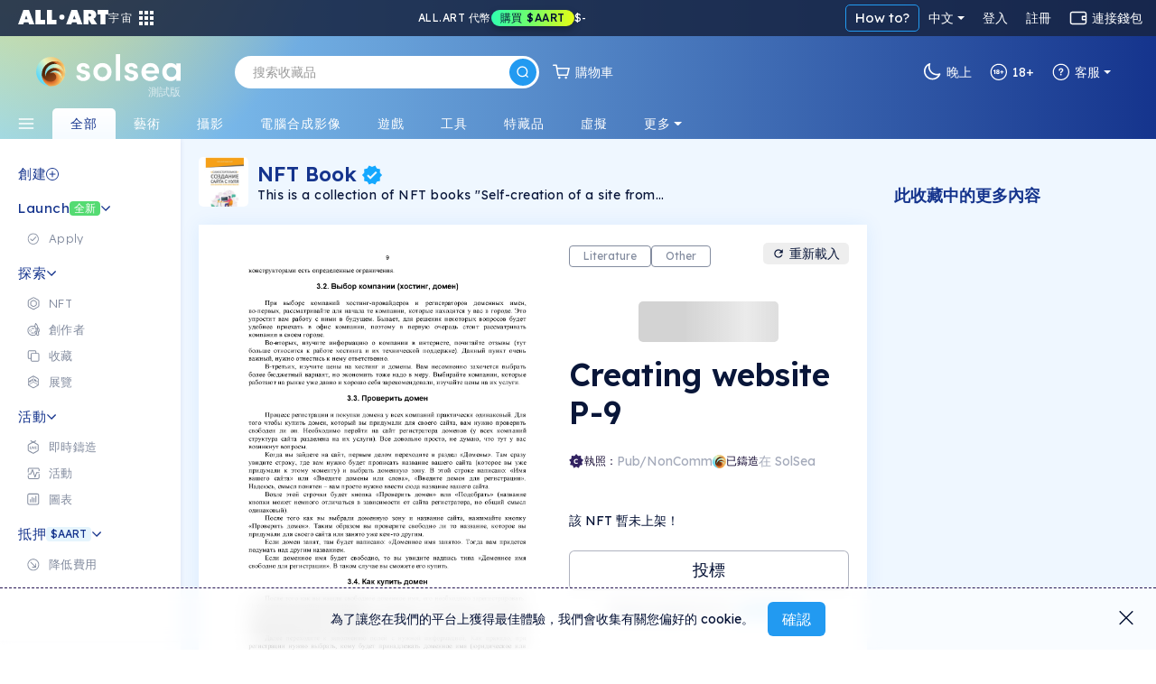

--- FILE ---
content_type: text/html; charset=utf-8
request_url: https://cn.solsea.io/n/1287V3sdzWknN9691siL6aNw52nEbP98yGqpkWL9kaEK/
body_size: 106041
content:
<!DOCTYPE html>
<html lang="en" prefix="og: http://ogp.me/ns#">
  <head>
    <link href="/fonts/fonts.css" as="style" rel="preload"/>
		<title data-rh="true">Creating website P-9 | NFT on SolSea</title>
		<link rel="icon" href="/favicon-96x96.ico">
		<link rel="mask-icon" href="/favicon-96x96.ico" />
		<link data-rh="true" rel="canonical" href="https://solsea.io/n/1287V3sdzWknN9691siL6aNw52nEbP98yGqpkWL9kaEK/"/>

		<meta name="viewport" content="width=device-width, initial-scale=1.0, maximum-scale=1"/>
		<meta name="fragment" content="!" />
		<meta name="author" content="SolSea" />
		<meta name="msapplication-TileColor" content="#e37d3d" />
		<meta name="msapplication-TileImage" content="/mstile-150x150" />
		<meta name="theme-color" content="#ffffff" />
		<meta name="apple-mobile-web-app-status-bar" content="#ffffff" />

  	<link rel="canonnical" href="https://solsea.io/">
    <script async src="/bootstrap/js/bootstrap.bundle.min.js" ></script>
    <link rel="stylesheet" href="/bootstrap/css/bootstrap.min.css">
    <link rel="stylesheet" href="/font-awesome/fonts/fonts.css" type="text/css">
    <link rel="stylesheet" href="/font-awesome/fonts/brands.css" >
    <link rel="preconnect" href="https://fonts.googleapis.com">
    <link rel="preconnect" href="https://fonts.gstatic.com" crossorigin>
    <!--link href="https://fonts.googleapis.com/css2?family=Nunito+Sans:ital,wght@0,200;0,300;0,400;0,600;0,700;0,800;0,900;1,200;1,300;1,400;1,600;1,700;1,800;1,900&display=swap" rel="stylesheet"-->
    <link href="https://fonts.googleapis.com/css2?family=Lexend:wght@100;200;300;400;500;600;700;800;900&family=Manrope:wght@200;300;400;500;600;700;800&family=Open+Sans:ital,wght@0,300;0,400;0,500;0,600;0,700;0,800;1,300;1,400;1,500;1,600;1,700;1,800&display=swap" rel="stylesheet">
    <meta data-rh="true" name="description" content="Creating a website - Book - Page 9. Russian language."/><meta data-rh="true" property="og:title" content="Creating website P-9 | NFT on SolSea"/><meta data-rh="true" property="og:site_name" content="SolSea"/><meta data-rh="true" property="og:type" content="website"/><meta data-rh="true" property="og:image" content="https://www.arweave.net/7ruP6Y0wnfdZUBF0ioXK0VrydcQ1mlpBppbH8JzOEU8?ext=jpg"/><meta data-rh="true" property="og:image:alt" content="SolSea"/><meta data-rh="true" property="og:url" content="https://solsea.io/n/1287V3sdzWknN9691siL6aNw52nEbP98yGqpkWL9kaEK/"/><meta data-rh="true" property="og:description" content="Creating a website - Book - Page 9. Russian language."/><meta data-rh="true" property="twitter:card" content="summary_large_image"/><meta data-rh="true" property="twitter:title" content="Creating website P-9 | NFT on SolSea"/><meta data-rh="true" property="twitter:image" content="https://www.arweave.net/7ruP6Y0wnfdZUBF0ioXK0VrydcQ1mlpBppbH8JzOEU8?ext=jpg"/><meta data-rh="true" property="twitter:description" content="Creating a website - Book - Page 9. Russian language."/><meta data-rh="true" name="robots" content="index,follow"/>
		<script id="__LOADABLE_REQUIRED_CHUNKS__" type="application/json">[]</script><script id="__LOADABLE_REQUIRED_CHUNKS___ext" type="application/json">{"namedChunks":[]}</script>
<script async data-chunk="main" src="/bootstrap.client.js"></script>
<script async data-chunk="main" src="/vendor.client.js"></script>
<script async data-chunk="main" src="/main.client.js"></script>
    <style id="css" type="text/css">{/*!
 *  Font Awesome 4.7.0 by @davegandy - http://fontawesome.io - @fontawesome
 *  License - http://fontawesome.io/license (Font: SIL OFL 1.1, CSS: MIT License)
 */@import"https://fonts.googleapis.com/css2?family=DM+Sans:wght@400;500;700&display=swap";@import"react-datepicker/dist/react-datepicker.css";}.light-theme{--survey-background:conic-gradient( from 205.58deg at 56.13% 100%, #eae9b0 -7.36deg, #e7e8b1 4.51deg, #caf9ef 78.44deg, #daf5eb 189.83deg, #e6f3ea 262.48deg, #eae9b0 352.64deg, #e7e8b1 364.51deg );--survey-weekly-text:rgba(21, 52, 141, 0.63);--survey-question:#15348d;--survey-link:#229af1;--survey-answers-background:rgba(255, 255, 255, 0.9);--survey-answers-border:#020f334d;--survey-answers:rgba(2, 15, 51, 0.7);--survey-percentage:#7ec1ef;--profile-img:#fff;--edit-profile-widget-background:#1a1f2e30;--launch-button-background:#fff;--launch-button-text:#229af1;--sidebar-aart-background:#e6f5fd;--sidebar-aart-text:#15348d;--sidebar-new-text:#fff;--trade-in-currency:#838c9f;--text-dark-blue:#091630;--text-gray:#676767;--text-blue:#15348d;--text-light-gray:#b5b9c4;--white-dark-gray:white;--dialect-header:linear-gradient( 90deg, rgba(46, 84, 162, 1) 0%, rgba(141, 193, 215, 1) 76% );--dialect-bubble:#f5f5f5;--background-color:#fff;--page-color:#f6fbff;--secondary-background-color:#f6fbff;--tertiary-background-color:#f0f0f0;--secondary-border-color:#ddd;--shadow-color:#04d3;--market-back:#eee;--market-border:#ddd;--market-hover:#fff;--tag-back:#fff;--tag-border:#ccc;--tag-hover:#f4f4f4;--tag-color:#26184f;--text-color:#020f33;--text-color-transparent:#020f3380;--text-active:#229af1;--text-white:#fff;--text-white-transparent:#ffffffe0;--text-headlines:#15348d;--secondary-text-color:#676767;--highlight-color:#4e14ff;--highlight-text:#ffffff;--border-color:#00000045;--border-dark-color:#091639dd;--light-border-color:#d4d9dd;--lighter-border-color:#f4f7fc;--price:#15348d;--teal:#44ffd7;--purple:#4e14ff;--blue:#14a8ff;--teal-lighten:#85ffe4;--invertable-black:#000000;--invertable-white:#ffffff;--purple-teal:#4e14ff;--blue-black:#14a8ff;--danger-color:#dc3545;--calender-month-font:#26184f;--calender-year-back:#26184f;--unverified-back:#bbb;--verified-font:#fff;--span-back:#727272;--h4-color:#26184f;--nft-coll-back:#fff;--traits-btn-back:#fff;--traits-btn-color:#15348d;--traits-hover-back:#f6fbff;--traits-hover-color:#000;--traits-selected-back:#cfebff;--traits-selected-color:#15348d;--trait-btn-back:#edf7ff;--trait-btn-color:#15348d;--trait-btn-border:#ded3ff;--selected-trait-back:#229af1;--selected-trait-text:#fff;--stats-container-back:#fff;--stats-container-border:#e7e1fd;--stats-container-color:#000;--li-border:#e7e1fd;--trait-label-span-color:#15348d;--select-border:1px solid rgb(221, 221, 221);--select-break-line:rgb(221, 221, 221);--select-color:rgb(37, 21, 82);--select-background:rgb(255, 255, 255);--select-background-multi:rgb(230, 230, 230);--select-border-secondary:1px solid rgb(221, 221, 221);--conect-wallet-btn-color:#fff;--p-color:#4e14ff;--dropdown-menu-back:#fff;--dropdown-menu-color:#403f83;--dropdown-a-back:#e9ecef;--dropdown-a-color:#1e2125;--profile-menu-color:#251552;--dropdown-item-color:#212529;--cookies-back:#ffffff9e;--cookie-border:#251552;--cookie-text:#251552;--creator-hover:#eee;--footer-back:-webkit-linear-gradient(-75deg, #1b1461 35%, #361b6b 80%);--footer-p-color:#fffa;--footer-h5:#fff;--footer-back:-webkit-linear-gradient(-75deg, #1b1461 35%, #361b6b 80%);--footer-p-color:#fffa;--footer-h5:#fff;--footer-background:linear-gradient(154deg, #294fa0, #94c5d3);--banner-box-shadow:#04d3;--language-select-color:#fff;--button-select:#fff;--button-select-a-color:#000;--button-select-a-hover-back:#e9ecef;--button-select-a-hover-color:#1e2125;--border-bottom-nft:#00000022;--border-nft:#14a8ff;--like-view-text:#fff;--like-view-icon:#ddd;--rank-text:#444;--rank-icon:#444;--list-button:#251552;--explore-filter-input-back:#fff;--explore-filter-input-border:#4e14ff;--explore-filter-serch-button-color:#4e14ff;--explore-filter-category-button-back:#fff;--explore-filters-category-span:#251552;--explore-filters-category-hover-back:#4e14ff;--sales-item-color:#fff;--buttons-popup-back:#edeff0;--buttons-popup-color:#1d71f3;--button-hover-back:#1d71f3;--newCollectionItem-info-title:#26184f;--newCollectionItem-info-description:#342a52;--newCollectionItem-info-vol:rgb(255, 255, 255);--newCollectionItem-info-price:rgb(255, 255, 255);--nav-bar-background:#ffffff;--navbar-search-border:#ddd;--navbar-search-back:#ffffff;--navbar-search-icon:#251552;--wallet-header-reload-back:#fafafa;--wallet-container-p-color:#000;--reload-button-span-color:#4e14ff;--disconnect-button-color:#333;--stats-wallet-header-p:#000;--cart-header:#e6f4fd;--collection-header-subscribe-btn:#f92a7b;--not-filled:#ff0000;--dashed-border:#dddddd;--above-footer:#dee4ef;--step-not-active:#f6fbff;--step-done:#091639;--step-in-progress:#229af1;--wallet-upper-section:#020f33;--wallet-filter-section:#ecf1f5;--wallet-content-section:#f5fafd;--search-active-border:#229af1;--search-border:#ccc;--search-icon-background:#229af1;--side-menu-active:#cfebff;--side-menu-text:#676767;--side-menu-active-text:#020f33;--primary-button:#229af1;--primary-button-text:#fff;--primary-button-hover:#50adf0;--transparent-button:transparent;--transparent-button-hover:#020f3320;--transparent-button-text:#020f33;--transparent-button-border:#020f33aa;--button-white:#fff;--button-white-text:#020f33;--button-white-border:#020f3350;--button-white-hover:#eee;--button-white-dark:#fff;--button-white-dark-icon:#020f33;--button-white-dark-text:#020f33;--button-white-dark-border:transparent;--button-white-dark-hover:#eee;--new-sidebar-back:#fff;--new-sidebar-text-color:#838c9f;--new-sidebar-header:#15348d;--new-above-the-fold-header:#e2f3ff;--new-above-the-fold-p:#838c9f;--new-secondary-background-color:#f7fbff;--new-navbar-gradient:radial-gradient( 28% 280% at 3% -130%, #ffe352 0%, rgba(255, 201, 97, 0) 100% ),linear-gradient(270deg, #15348d 0%, #90d7ff 99.99%);--new-hover:#fff;--new-sidebar-hover:#e6f5fd;--new-search-error-color:#444;--new-nft-title:#020f33;--new-page-wrap-shrink:#f6fbff;--new-footer-color:#091639;--new-dropdown-color:#fff;--new-collection-title:#091639;--new-traits-holder:#fdfeff;--new-traits-holder-border:#ddd;--new-neft-main-section:#eff7ff;--new-img-info-wrap:#ffff;--new-trait-holder:#e2f3ff;--new-trait-holder-border:transparent;--new-title-color:#091639;--new-section-title-color:#15348d;--new-views-color:#10052f;--new-views-secondary-color:#10052f80;--new-trait-holder-text:#15348d;--new-price-color:#15348d;--new-important-message-text:#838c9f;--new-light-button:#0001;--new-light-button-over:#0002;--new-above-footer:#15348d;--step-line:#ddd;--step-line-done:#10052f;--step-color:#10052f;--step-done-color:#fff;--previusButton:#000;--tooltip-color:#0a163920;--trash-bin-color:#ffffff;--trash-bin-hover:#ddd;--new-reg-background:#ecf7ff;--new-reg-main-background:#ffffff;--new-reg-input-background:#ffffff;--new-reg-input-color:#091639;--new-reg-color:#091639;--fee-disabled-button:#09163950;--verified:#14a8ff;--signature:#14a8ff;--nft-price:#15348d;--nft-row-border:#c6ccd6;--smallest-input-label:#020f3380;--unverified-background:#fce1001f;--unverified-border:#fce100;--unverified-text:#e5be02;--new-dropdown-color:#fff;--new-special-border:#dbe7f1;--transparent-white-button-hover:#0001;--new-share-btn:#229af1;--paging-background:#fff;--paging-background-hover:#f6f6f6;--new-image-background:#fffd;--dolar-text-color:#abacb1;--modal-header:#f6fbff;--nft-item-hover:#fff;--nft-item-hover-shadow:#0054;--nft-item-small-label:#0007;--nft-item-rarity:#fff;--wallet-cart-header:#cbe7fa;--wallet-cart-body:#eef8ff;--navbar-menu-text:#020f33;--navbar-menu-active:#229af1;--charts-down-back:#8d0000;--charts-down-text:#ff7c7c;--charts-up-back:#2e8170;--charts-up-text:#9bf9b0;--table-td-border:#0001;--invert-new-title:#fff;--gold-text:#fff;--link-text:#229af1;--scroll-bar:#00000005;--scroll-bar-thumb:#0001;--three-dots-color:#091639;--three-dots-background:#09163922;--three-dots-border:#09163933;--show-more-border:#0005;--discrete-shadow:#0070ff16;--shadow:#0003;--bid:#ff347f;--loader-back:linear-gradient(0deg, #cbe0ff, #ffdd9ede);--general-loader-back:#fffd;--disabled-button-text:#00000040;--disabled-button-back:#dddddd88;--default-profile-image:#0002;--darker-background:#8da6dd47;--category-border:#838c9f;--category-text:#838c9f;--category-back:transparent;--category-hover:transparent;--subcategory-border:#838c9f;--subcategory-text:#838c9f;--subcategory-back:transparent;--subcategory-hover:transparent;--pre-title:#15348da1;--solsea-back:linear-gradient(170deg, #9bdfff, #fdfde3);--modal-shadow:#0004;--placeholder-text:#0005;--viewing-room-back:#ffffff3b;--viewing-room-frame:#fff;--categories-navbar-active-back:linear-gradient(0deg, #f6fbff, white);--categories-navbar-active-text:#15348d;--categories-navbar-hover-back:#fff3;--categories-navbar-hover-text:#fff;--categories-navbar-active-hover-back:#fff;--categories-navbar-active-hover-text:#229af1;--coin-badge-fill:#322361;--coin-badge-text:#fff}.dark-theme{--survey-background:linear-gradient( 93.48deg, #4d8f74 -0.22%, #4c89a1 55.66%, #356094 99.61% );--survey-weekly-text:rgba(255, 255, 255, 0.7);--survey-question:#ffffff;--survey-link:#6cdce7;--survey-answers-background:rgba(255, 255, 255, 0.133);--survey-answers-border:#ffffff50;--survey-answers:#fff;--survey-percentage:#37BDE8;--profile-img:transparent;--edit-profile-widget-background:#1a1f2e;--launch-button-background:transparent;--launch-button-text:#fff;--sidebar-aart-background:#15348d;--sidebar-aart-text:#e6f5fd;--sidebar-new-text:#000;--trade-in-currency:#bcbec6;--text-dark-blue:white;--text-gray:#676767;--text-blue:#15348d;--text-light-gray:#b5b9c4;--white-dark-gray:#34364a;--dialect-header:linear-gradient( 105deg, rgba(6, 17, 46, 1) 0%, rgba(22, 82, 114, 1) 100% );--dialect-bubble:#05375e;--background-color:#1f212e;--page-color:#000;--secondary-background-color:#242634;--tertiary-background-color:#191b24;--shadow-color:#0003;--market-back:#eee;--market-border:#ddd;--market-hover:#fff;--tag-back:#fff;--tag-border:#ccc;--tag-hover:#f4f4f4;--tag-color:#26184f;--text-color:#bcbec6;--text-color-transparent:#bcbec680;--text-active:#229af1;--secondary-text-color:#999999;--text-white:#fff;--text-headlines:#fff;--highlight-color:#4e14ff;--highlight-text:#ffffff;--border-color:#fff3;--border-dark-color:#fff3;--light-border-color:#d4d9dd;--lighter-border-color:#222222;--teal:#44ffd7;--purple:#4e14ff;--blue:#14a8ff;--price:#156dab;--teal-lighten:#85ffe4;--invertable-black:#ffffff;--invertable-white:#000000;--purple-teal:#44ffd7;--blue-black:black;--danger-color:#dc3545;--calender-month-font:#f4f7fcbb;--calender-year-back:#f4f7fc;--unverified-back:#535658bb;--verified-font:#f4f7fcbb;--span-back:#f4f7fcbb;--h4-color:#f4f7fcbb;--nft-coll-back:#34364a;--traits-btn-back:#34364a;--traits-btn-color:#f4f7fc;--traits-hover-back:#45485c;--traits-hover-color:#f4f7fc;--traits-selected-back:#575b76;--traits-selected-color:#f4f7fc;--trait-btn-back:#34364a;--trait-btn-color:#f4f7fc;--trait-btn-border:#34364a;--selected-trait-back:#575b76;--selected-trait-text:#fff;--stats-container-back:#1f212e;--stats-container-border:#4b4d5b;--stats-container-color:#f4f7fc;--li-border:#4b4d5b;--trait-label-span-color:#f4f7fcbb;--conect-wallet-btn-color:#f4f7fcbb;--p-color:#f4f7fcbb;--dropdown-menu-back:#1f212e;--dropdown-menu-color:#403f83;--dropdown-border:#dddddd40;--dropdown-a-back:#28497c;--dropdown-a-color:#fff;--profile-menu-color:#f4f7fcbb;--dropdown-item-color:#f4f7fcbb;--dropdown-item-back:#1f212e;--select-border:1px solid #ddd;--select-break-line:rgba(221, 221, 221, 0.25);--select-color:rgba(244, 247, 252, 0.733);--select-background:rgb(31, 33, 46);--select-background-multi:rgb(230, 230, 230);--select-border-secondary:1px solid rgba(221, 221, 221, 0.25);--cookies-back:#1f212e87;--cookie-border:#f4f7fcbb;--cookie-text:#f4f7fcbb;--creator-hover:#1f212e;--footer-back:-webkit-linear-gradient(-75deg, #13141c 35%, #242634 80%);--footer-p-color:#f4f7fcbb;--footer-h5:#f4f7fcbb;--cookies-back:#1f212e87;--cookie-border:#f4f7fcbb;--cookie-text:#f4f7fcbb;--footer-back:-webkit-linear-gradient(-75deg, #13141c 35%, #242634 80%);--footer-p-color:#f4f7fcbb;--footer-h5:#f4f7fcbb;--footer-background:linear-gradient(170deg, #01132f, #074452);--banner-box-shadow:#0003;--language-select-color:#f4f7fcbb;--button-select:#0f172e;--button-select-a-color:#f4f7fcbb;--button-select-a-hover-back:#28497c;--button-select-a-hover-color:#f4f7fcbb;--button-select-border:#dddddd40;--like-view-text:#999999;--like-view-icon:#999999;--border-bottom-nft:#ddddee36;--border-nft:#127ab7;--list-button:#f4f7fcbb;--explore-filter-input-back:#1f212e;--explore-filter-input-border:#dddddd40;--explore-filter-input-color:#fff;--explore-filter-serch-button-color:#fff;--explore-filter-category-button-back:#34364a;--explore-filters-category-span:#f4f7fc;--explore-filters-category-hover-back:#525572;--explire-filters-icon:brightness(15.5);--sales-item-color:#34364a;--are-you-sure-color:white;--buttons-popup-back:#34364a;--buttons-popup-hover-color:#fff;--buttons-popup-color:#fff;--button-hover-back:#525572;--sale-history-arrow:brightness(3.5);--newCollectionItem-info-title:#bcbec6;--newCollectionItem-info-vol:#bcbec6;--newCollectionItem-info-price:#bcbec6;--navbar-search-back:#1f212e;--navbar-search-border:#dddddd40;--navbar-search-icon:#f4f7fcbb;--wallet-header-reload-back:#1f212e;--wallet-header-reaload-icon:grayscale(1) brightness(4.5);--wallet-container-p-color:#cccccc;--reload-button-span-color:#cccccc;--disconnect-button-color:#cccccc;--stats-wallet-header-p:#cccccc;--wallet-header-copy-icon:invert(1);--wallet-content-color:#020f33;--cart-header:#e6f4fd;--nav-bar-background:#1f212eaa;--dashed-border:#dddddd40;--not-filled:#ff0000aa;--collection-header-shadow:#0003;--collection-header-subscribe-btn:#1f212e;--above-footer:#1f212e;--step-not-active:#f6fbff;--step-done:#fff;--step-in-progress:#229af1;--wallet-upper-section:#010b25;--wallet-filter-section:#ecf1f5;--wallet-content-section:#272f45;--slider-arrow:invert(1);--search-active-border:#229af1;--search-border:#ccc;--search-icon-background:#229af1;--side-menu-active:#06426c;--side-menu-active-text:#fff;--primary-button:#229af1;--primary-button-text:#fff;--primary-button-hover:#50adf0;--transparent-button:transparent;--transparent-button-hover:#fff2;--transparent-button-text:#fffa;--transparent-button-border:#fff8;--button-white:#fff2;--button-white-text:#fff;--button-white-border:#ffffff50;--button-white-hover:#fff4;--button-white-dark:transparent;--button-white-dark-icon:#fff;--button-white-dark-text:#fff;--button-white-dark-border:#fff3;--button-white-dark-hover:#fff2;--new-sidebar-back:#010b25;--new-sidebar-text-color:#a4aaba;--new-sidebar-header:#6cdce7;--new-above-the-fold-header:#1b2747;--new-above-the-fold-p:#a4aaba;--new-secondary-background-color:#0f172e;--new-navbar-gradient:radial-gradient( 28% 280% at 3% -130%, #ffe352 0%, rgba(255, 201, 97, 0) 100% ),linear-gradient(270deg, #010b25 0%, #0a6fa7 99.99%);--new-hover:#182036;--new-sidebar-hover:#1b2747;--new-search-error-color:#ffffff;--new-nft-title:#fff;--new-page-wrap-shrink:#0f172e;--new-footer-color:#525b74;--new-dropdown-color:#010718;--new-collection-title:#bcbec6;--new-traits-holder:#0f172e;--new-traits-holder-border:#ddd;--new-svg-color:invert(1);--new-neft-main-section:#0f172e;--new-img-info-wrap:#222a40;--new-trait-holder:#0f172e;--new-trait-holder-border:#fff2;--new-title-color:#ffff;--new-section-title-color:#ffff;--new-views-color:#ffff;--new-views-secondary-color:#fff8;--new-trait-holder-text:#6cdce7;--new-price-color:#6cdce7;--new-important-message-text:#ffffff57;--new-light-button:#fff1;--new-light-button-over:#fff2;--new-above-footer:#15348d;--step-line:#dddddd40;--step-line-done:#fff;--step-color:#00000070;--step-done-color:#000;--previusButton:#fff;--tooltip-color:#bcbec6;--trash-bin-color:#ffffff70;--trash-bin-hover:#ddd;--new-reg-background:#091639;--new-reg-main-background:#1b2747;--new-reg-input-background:#ffffff20;--new-reg-input-color:#a4aaba;--new-reg-color:#a4aaba;--fee-disabled-button:#ffffff70;--verified:#14a8ff;--signature:#14a8ff;--nft-price:#3fddce;--nft-row-border:#444965;--smallest-input-label:#ffffff80;--unverified-background:#fce1001f;--unverified-border:#fce100;--unverified-text:#e5be02;--new-dropdown-color:#010718;--new-special-border:#dbe7f133;--transparent-white-button-hover:#fff1;--new-share-btn:#229af1;--paging-background:#fff2;--paging-background-hover:#fff3;--new-image-background:#fff1;--dolar-text-color:#6973a7;--modal-header:#2c3650;--nft-item-hover:#fff2;--nft-item-hover-shadow:#0008;--nft-item-small-label:#fff3;--nft-item-rarity:#0f172e;--wallet-cart-header:#064570;--wallet-cart-body:#042f53;--navbar-menu-text:#fff;--navbar-menu-active:#229af1;--charts-down-back:#8d0000;--charts-down-text:#ff7c7c;--charts-up-back:#2e8170;--charts-up-text:#9bf9b0;--table-td-border:#fff1;--invert-new-title:#091639;--gold-text:#091639;--link-text:#229af1;--scroll-bar:#fff1;--scroll-bar-thumb:#fff2;--three-dots-color:#fff;--three-dots-background:#fff2;--three-dots-border:#fff3;--show-more-border:#fff5;--discrete-shadow:#0006;--shadow:#000a;--bid:#ff347f;--loader-back:linear-gradient(0deg, #0f172e, #06416cd9);--general-loader-back:#000d;--disabled-button-text:#ffffff57;--disabled-button-back:#00000042;--default-profile-image:#fff2;--darker-background:#99aacf6e;--category-border:#838c9f;--category-text:#838c9f;--category-back:transparent;--category-hover:transparent;--subcategory-border:#838c9f;--subcategory-text:#838c9f;--subcategory-back:transparent;--subcategory-hover:transparent;--pre-title:#6cdce7b3;--solsea-back:linear-gradient(170deg, #000c20, #1d3964 46%, #357582 100%);--modal-shadow:#0008;--placeholder-text:#fff5;--viewing-room-back:#00000036;--viewing-room-frame:#000;--categories-navbar-active-back:linear-gradient(0deg, #0f172e, #010b25);--categories-navbar-active-text:#fff;--categories-navbar-hover-back:#0003;--categories-navbar-hover-text:#fff;--categories-navbar-active-hover-back:#010b25;--categories-navbar-active-hover-text:#229af1;--coin-badge-fill:#fff;--coin-badge-text:#322361}*{-webkit-box-sizing:border-box;box-sizing:border-box;margin:0;padding:0}img{width:100%;height:auto}html{scroll-behavior:unset!important}body{font-family:Lexend,Helvetica,Arial,sans-serif;font-size:14px;font-weight:400;line-height:26px;word-spacing:0}h1,h2,h3,h4,h5,h6{font-family:Lexend,Helvetica,Arial,sans-serif;color:var(--text-color);font-weight:600;margin-bottom:20px}a{text-decoration:none;color:var(--link-text)}p{color:#6f6885}th{color:#9fa4dd}span,td{font-family:Lexend,Helvetica,Arial,sans-serif;color:var(--text-color)}.d-flex{display:-ms-flexbox;display:flex}.title{margin:50px 0}li{list-style:none}ul{margin:0}.page-wrapper{padding-top:0;background-color:var(--new-secondary-background-color)}.page-wrap-shrink{width:calc(100% - 250px);position:relative;right:-250px;min-height:60vh;background:var(--new-page-wrap-shrink)}@media screen and (max-width:1536px){.page-wrap-shrink{width:calc(100% - 200px);right:-200px}}@media screen and (max-width:1200px){.page-wrap-shrink{width:calc(100% - 180px);right:-180px}}.page-wrap-shrink-content{width:calc(100% - 60px);position:relative;right:-60px;min-height:80vh;background:var(--new-page-wrap-shrink)}.page-wrap{min-height:60vh;background:var(--new-page-wrap-shrink)}.main-section{padding:70px calc(20px + 1vw);padding-bottom:100px}.main-section h1{margin-top:50px;margin-bottom:10px;font-weight:700;font-size:50px;text-align:center}.empty-header,.profile-banner{padding-top:60px;margin-bottom:30px}.profile-banner h1{color:#251552;letter-spacing:1px;margin-bottom:10px;font-weight:700;font-size:80px;text-align:center}.empty-header{-ms-flex-align:center;align-items:center;-ms-flex-pack:center;justify-content:center}.empty-header h1{margin-bottom:10px;font-weight:700;font-size:50px;text-align:center}.section-padding{padding:0;position:relative}.form-switch{margin-right:10px}.form-switch .form-check-input{cursor:pointer!important;margin-top:0;margin-right:8px;width:45px;height:25px}.tool-tip{border-radius:5px;letter-spacing:.5px;line-height:1.3em}@media screen and (max-width:576px){.tool-tip{width:200px}}.dark-tool-tip{background-color:#1f212e!important;border-radius:5px;letter-spacing:.5px;line-height:1.3em}@media screen and (max-width:576px){.dark-tool-tip{width:200px}}.banner{-ms-flex-align:center;align-items:center;-ms-flex-pack:center;justify-content:center;padding:20px;background:#fff;border-bottom:1px solid #ddd;margin-bottom:30px;width:100%;-ms-flex-direction:column;flex-direction:column;-webkit-transition:all .2s ease-in-out;transition:all .2s ease-in-out}.banner h1{font-size:30px;font-weight:500;letter-spacing:4px;text-transform:uppercase;margin-bottom:10px}.banner p{font-size:14px;font-weight:300;letter-spacing:2px;margin-bottom:0;line-height:1em}.banner-lower-margin{margin-bottom:0;-ms-flex-align:center;align-items:center;-ms-flex-pack:center;justify-content:center;width:100%;background-color:#fff;padding:20px 0}.banner-lower-margin h1{font-weight:600;font-size:30px;color:#15348d;text-align:center;text-transform:uppercase;margin-bottom:0;line-height:1em;letter-spacing:3px;white-space:nowrap}.collection-section{width:100%;-ms-flex-wrap:wrap;flex-wrap:wrap;-ms-flex-direction:column;flex-direction:column;-ms-flex-pack:justify;justify-content:space-between;background-size:cover;padding:0}@media screen and (max-width:576px){.collection-section{-ms-flex-pack:center;justify-content:center}}.title-above{display:-ms-flexbox;display:flex;-ms-flex-pack:start;justify-content:flex-start;margin:30px 0}@media screen and (max-width:1200px){.title-above{-ms-flex-pack:center;justify-content:center;margin:20px 0}}.title-above h2{font-size:30px;font-weight:700;margin-bottom:0}.connect-wallet-text h4{color:var(--text-color)}.label-text-colors h3,.label-text-colors label{color:var(--text-color)}.nft-global{display:-ms-flexbox;display:flex;-ms-flex-wrap:wrap;flex-wrap:wrap;width:100%;-ms-flex-direction:row;flex-direction:row;-ms-flex-pack:left;justify-content:left}@media screen and (max-width:576px){.nft-global{-ms-flex-pack:center;justify-content:center}}.nft-wrapper{width:calc(100% / var(--nfts-per-row) - var(--nfts-total-margin));margin-left:calc(var(--nfts-total-margin)/ 2);margin-right:calc(var(--nfts-total-margin)/ 2);margin-bottom:calc(var(--nfts-total-margin)/ 2)}.live-mint{-webkit-animation:slidein .5s forwards;animation:slidein .5s forwards}@-webkit-keyframes slidein{from{height:0;-webkit-transform:scale(0);transform:scale(0);opacity:0}to{height:var(--h);-webkit-transform:scale(1);transform:scale(1);opacity:1}}@keyframes slidein{from{height:0;-webkit-transform:scale(0);transform:scale(0);opacity:0}to{height:var(--h);-webkit-transform:scale(1);transform:scale(1);opacity:1}}.nft-wrapper-collection-page{width:calc(100% / var(--nfts-in-collection-per-row) - var(--nfts-in-collection-total-margin));margin-left:calc(var(--nfts-in-collection-total-margin)/ 2);margin-right:calc(var(--nfts-in-collection-total-margin)/ 2);margin-bottom:calc(var(--nfts-in-collection-total-margin)/ 2)}.nft-wrapper-exhibition-page{width:calc(100% / var(--nfts-in-exhibition-per-row) - var(--nfts-in-exhibition-total-margin));margin-left:calc(var(--nfts-in-exhibition-total-margin)/ 2);margin-right:calc(var(--nfts-in-exhibition-total-margin)/ 2);margin-bottom:calc(var(--nfts-in-exhibition-total-margin)/ 2)}.nft-loader::after{content:" ";position:absolute;width:100%;height:100%;top:0;left:0;background:var(--general-loader-back);border-radius:6px}.dropdown-menu{border:1px solid var(--button-select-border)!important;-webkit-box-shadow:0 10px 20px rgba(0,17,85,.2);box-shadow:0 10px 20px rgba(0,17,85,.2)}#unity-container.unity-desktop{overflow:hidden}.general-loader::after{content:" ";position:absolute;width:100%;height:100%;top:0;left:0;background:var(--general-loader-back);-webkit-backdrop-filter:blur(2px);backdrop-filter:blur(2px);border-radius:5px;padding:20px}.nft-grid{display:-ms-flexbox;display:flex;-ms-flex-wrap:wrap;flex-wrap:wrap;width:100%;-ms-flex-direction:column;flex-direction:column;-ms-flex-pack:start;justify-content:flex-start}@media screen and (max-width:576px){.nft-grid{-ms-flex-pack:center;justify-content:center}}.sales-nft-global{display:-ms-flexbox;display:flex;-ms-flex-direction:row;flex-direction:row;-ms-flex-wrap:wrap;flex-wrap:wrap;-ms-flex-pack:left;justify-content:left;grid-gap:20px 14px;gap:20px 14px}@media screen and (max-width:1536px){.sales-nft-global{-ms-flex-pack:center;justify-content:center}}@media screen and (max-width:1200px){.sales-nft-global{grid-gap:10px 15px;gap:10px 15px}}@media screen and (max-width:576px){.sales-nft-global{-ms-flex-pack:center;justify-content:center}}@media screen and (max-width:480px){.sales-nft-global{grid-gap:10px 5px;gap:10px 5px}}.center-loader{top:20%!important}.mobile-center-loader{position:fixed!important}.active-button{background:#437dee!important;color:#fff!important;font-weight:700!important;border:1px solid #437dee!important}.active-button span{color:#fff!important}.form-input{background-color:var(--background-color);color:var(--text-color);-webkit-box-shadow:0 2px 5px rgba(0,0,0,.0666666667);box-shadow:0 2px 5px rgba(0,0,0,.0666666667)}.form-input:focus{background-color:var(--background-color);color:var(--text-color);-webkit-box-shadow:0 2px 5px rgba(0,0,0,.1333333333);box-shadow:0 2px 5px rgba(0,0,0,.1333333333)}.active-class{background:var(--primary-button)!important;color:var(--primary-button-text)!important}.active-class:hover{background:var(--primary-button-hover)!important}.active-button-class{background:#000!important}.currency-radius{border-radius:50px}.default-item .nft-buttons-wrap{visibility:hidden}@media screen and (max-width:768px){.default-item .nft-buttons-wrap{display:none}}.default-item:hover .nft-buttons-wrap{visibility:visible}.global-header{padding:30px 47px 20px;background-color:var(--new-hover);display:-ms-flexbox;display:flex;-ms-flex-direction:column;flex-direction:column;width:100%;grid-gap:10px;gap:10px}@media screen and (max-width:576px){.global-header{padding:20px;grid-gap:8px;gap:8px}}.global-header h1{font-weight:600;font-size:30px;color:var(--new-sidebar-header);text-transform:unset!important;margin-bottom:0;line-height:1em}@media screen and (max-width:768px){.global-header h1{font-size:25px}}@media screen and (max-width:576px){.global-header h1{font-size:20px;padding-left:0}}.global-header p{font-weight:400;font-size:16px;color:var(--text-color-transparent);margin:0;display:-ms-flexbox;display:flex;line-height:1.2em}@media screen and (max-width:768px){.global-header p{font-size:13px}}.creator-wrapper{width:calc(100% / var(--creator-per-row) - var(--creator-per-total-margin));margin-left:calc(var(--creator-per-total-margin)/ 2);margin-right:calc(var(--creator-per-total-margin)/ 2);margin-bottom:calc(var(--creator-per-total-margin)/ 2)}.collection-wrapper{width:calc(100% / var(--collections-per-row) - var(--collections-total-margin));margin-left:calc(var(--collections-total-margin)/ 2);margin-right:calc(var(--collections-total-margin)/ 2);margin-bottom:calc(var(--collections-total-margin)/ 2)}.sales-wrapper{width:calc(100% / var(--sales-per-row) - var(--sales-total-margin));margin-left:calc(var(--sales-total-margin)/ 2);margin-right:calc(var(--sales-total-margin)/ 2);margin-bottom:calc(var(--sales-total-margin)/ 2)}.infinite-loader{height:100px;width:100%;position:relative}.no-nfts{margin:0 auto;display:-ms-flexbox;display:flex;height:300px;-ms-flex-pack:center;justify-content:center;-ms-flex-align:center;align-items:center;font-size:24px}.cursor-pointer{cursor:pointer}.flex-1{-ms-flex:1;flex:1}.empty-square svg{stroke:var(--border-color);background:var(--new-hover)}.dollar,.percentage-green,.percentage-red{line-height:1em}.percentage-red{color:var(--charts-down-text);background:var(--charts-down-back);padding:5px 10px;border-radius:5px;line-height:1em;font-size:12px;font-weight:400}.percentage-green{color:var(--charts-up-text);background:var(--charts-up-back);padding:5px 10px;border-radius:5px;line-height:1em;font-size:12px;font-weight:400}.rnc__base .rnc__notification-container--top-right{right:50px;top:50px}@media(max-width:320px){.rnc__base .rnc__notification{width:255px!important}}.rnc__base .rnc__notification .rnc__notification-item{border-radius:10px;margin-bottom:15px;-webkit-box-shadow:0 10px 15px rgba(0,0,0,.5333333333);box-shadow:0 10px 15px rgba(0,0,0,.5333333333)}.rnc__base .rnc__notification-item--warning{border:2px solid #ffbe00;background:linear-gradient(45deg,#e1ae00,rgba(179,91,0,.5019607843));-webkit-backdrop-filter:blur(6px);backdrop-filter:blur(6px)}.rnc__base .rnc__notification-item--warning .rnc__notification-close-mark{background:#ffbe00}.rnc__base .rnc__notification-item--danger{border:2px solid #e10053;background:linear-gradient(45deg,#b10041,rgba(179,0,165,.5019607843));-webkit-backdrop-filter:blur(6px);backdrop-filter:blur(6px)}.rnc__base .rnc__notification-item--danger .rnc__rnc__notification-close-mark{background:#e10053}.rnc__base .rnc__notification-item--success{border:2px solid #00e1a1;background:linear-gradient(45deg,#00b180,rgba(0,162,179,.5019607843));-webkit-backdrop-filter:blur(6px);backdrop-filter:blur(6px)}.rnc__base .rnc__notification-item--success .rnc__notification-close-mark{background:#00e1a1}.rnc__base .rnc__notification-item--info{border:2px solid #009ae1;background:linear-gradient(45deg,#0070b1,rgba(0,96,179,.5019607843));-webkit-backdrop-filter:blur(6px);backdrop-filter:blur(6px)}.rnc__base .rnc__notification-item--info .rnc__notification-close-mark{background:#009ae1}.rnc__base .rnc__notification-item--default{border:2px solid #efefef;background:linear-gradient(45deg,#a5aac7,rgba(100,164,219,.5019607843));-webkit-backdrop-filter:blur(6px);backdrop-filter:blur(6px)}.rnc__base .rnc__notification-item--default .rnc__notification-close-mark{background:#efefef}.rnc__base .rnc__notification__timer-filler{background-color:rgba(255,255,255,.4)}.rnc__base .rnc__notification-content .rnc__notification-title{color:#fff;font-weight:600;font-size:16px;margin-top:5px;margin-bottom:5px}.overflow-hidden{overflow:hidden}.no-display{display:none!important}.main-button{background-color:var(--primary-button);text-align:center;color:var(--primary-button-text);border-radius:6px;outline:0;font-weight:500;text-decoration:none;padding:8px 20px;font-size:16px;border:1px solid transparent;cursor:pointer;white-space:nowrap;-webkit-transition:background-color .2s ease-in-out;transition:background-color .2s ease-in-out}.main-button:hover{background-color:var(--primary-button-hover)}.teal-button{cursor:pointer;border:none;padding:10px 15px;border-radius:5px;font-weight:500;background-color:var(--teal);color:#000;letter-spacing:1px;font-size:16px;-webkit-transition:background-color .2s ease-in-out;transition:background-color .2s ease-in-out}.teal-button:hover{background-color:var(--teal-lighten)}.white-button{background-color:var(--button-white);text-align:center;color:var(--button-white-text);border-radius:6px;outline:0;font-weight:500;text-decoration:none;padding:8px 20px;font-size:16px;border:1px solid var(--button-white-border);cursor:pointer;white-space:nowrap;-webkit-transition:background-color .2s ease-in-out;transition:background-color .2s ease-in-out}.white-button:hover{background-color:var(--button-white-hover)}.transparent-button{background-color:rgba(0,0,0,0);text-align:center;color:var(--transparent-button-text);border-radius:6px;outline:0;font-weight:500;text-decoration:none;padding:8px 20px;font-size:16px;border:1px solid var(--transparent-button-border);cursor:pointer;white-space:nowrap;-webkit-transition:background-color .2s ease-in-out;transition:background-color .2s ease-in-out}.transparent-button:hover{background-color:var(--transparent-button-hover)}.close-button{font-size:16px;font-weight:700;line-height:1;color:var(--text-color);cursor:pointer;border:none;padding:5px;border-radius:5px;background-color:rgba(0,0,0,0)}.close-button:hover{background:var(--transparent-white-button-hover)}.nft-button{cursor:pointer;border:1px solid #ccc;border-radius:4px;width:50%;padding:5px;color:#444;background:#eee}.nft-button:hover{background:#000;color:#fff;border:1px solid #000}.market-button{background-color:var(--market-back);border:1px solid var(--market-border);color:var(--text-color);border-radius:6px;font-size:14px;font-weight:600;letter-spacing:.5px;padding:3px 20px;white-space:nowrap}.market-button:hover{background-color:var(--market-hover);color:var(--text-color)}.cart-button{-webkit-box-sizing:border-box;box-sizing:border-box;display:-ms-flexbox;display:flex;-ms-flex-direction:column;flex-direction:column;-ms-flex-align:center;align-items:center;-ms-flex-pack:center;justify-content:center;color:#fff;font-size:18px;line-height:18px;font-weight:400;font-family:Lexend;background-color:var(--primary-button);border-radius:6px;cursor:pointer;outline:0;border:none;padding:17px 80px}.cart-button:hover{background-color:var(--primary-button-hover)}.transparent-button{border:.5px solid var(--text-dark-blue);border-radius:5px;background-color:rgba(0,0,0,0);color:var(--text-dark-blue)}.blue-button{background-color:var(--primary-button);text-align:center;color:var(--primary-button-text);border-radius:5px;outline:0;font-weight:500;text-decoration:none;padding:8px 40px;font-size:16px;border:none;cursor:pointer;white-space:nowrap;-webkit-transition:background-color .2s ease-in-out;transition:background-color .2s ease-in-out}.blue-button:hover{background-color:var(--primary-button-hover)}.dark-blue-button{background:var(--text-blue);border-radius:5px;border:none;color:#fff}.trash-button{padding:10px 10px;border:none;border-radius:5px;background-color:rgba(0,0,0,0);font-weight:700;font-size:20px;display:-ms-flexbox;display:flex;-ms-flex-align:center;align-items:center}.trash-button:hover{background:#eee;color:red}.disabled-button{border-radius:6px;border:0;color:var(--disabled-button-text);font-weight:600;letter-spacing:.5px;font-size:14px;display:-ms-flexbox;display:flex;-ms-flex-align:center;align-items:center;-ms-flex-pack:center;justify-content:center;padding:10px 20px;background-color:var(--disabled-button-back)}.disabled-button:hover{background-color:var(--disabled-button-back)}.nft-buttons-wrap{width:100%;display:-ms-flexbox;display:flex;-ms-flex-wrap:wrap;flex-wrap:wrap;-ms-flex-pack:center;justify-content:center;grid-gap:5px;gap:5px;padding:0 7px 7px;margin-top:-7px;margin-bottom:10px}.nft-buttons-wrap button{-ms-flex:1;flex:1;font-size:14px;padding:8px 0;line-height:1}.nft-buttons-column{-ms-flex-direction:column;flex-direction:column;width:120px;-ms-flex-align:center;align-items:center;padding:0;grid-gap:2px;gap:2px}.nft-buttons-column button{width:100%}.buy-aart-button{display:-ms-flexbox;display:flex;-ms-flex-align:center;align-items:center;background:linear-gradient(93.2deg,#2fffb1 -.19%,#71ff6a 47.37%,#e2fd17 97.39%);-webkit-box-shadow:0 4px 8px rgba(0,0,0,.25);box-shadow:0 4px 8px rgba(0,0,0,.25);border-radius:14px;color:#020f33;font-weight:500;padding:0 10px;border:0;letter-spacing:.5px;font-size:12px}.buy-aart-button svg{font-size:16px;margin-right:5px}.form-border .field-set{outline:0}.form-border .field-set label{font-weight:500}.form-border .field-set input{border:solid 1px rgba(0,0,0,.2);padding:8px;margin-bottom:20px;height:auto;-webkit-box-shadow:none;box-shadow:none}.form-border .field-set input:focus{-webkit-box-shadow:0 0 2px 1px rgba(0,0,0,.3);box-shadow:0 0 2px 1px rgba(0,0,0,.3)}.form-border span{color:var(--text-color)}.input-wrap{position:relative;margin-bottom:16px}.input-wrap.input-error .styled-input{border-color:var(--danger-color)}.input-wrap .styled-input-error{position:absolute;bottom:-22px;left:0;color:var(--danger-color);font-size:12px}.styled-input{display:-ms-flexbox;display:flex;-ms-flex-align:center;align-items:center;border:2px solid var(--light-border-color);border-radius:6px;padding:8px 16px}.styled-input span{border-left:1px solid var(--light-border-color);color:var(--text-color);padding:8px 0 8px 16px;font-size:16px;font-weight:700}.styled-input input{border:none;padding:0;-webkit-box-shadow:none;box-shadow:none;background-color:rgba(0,0,0,0);color:var(--text-color);-ms-flex:1;flex:1}.styled-input input::-webkit-input-placeholder{color:var(--text-color)}.styled-input input::-moz-placeholder{color:var(--text-color)}.styled-input input:-ms-input-placeholder{color:var(--text-color)}.styled-input input::-ms-input-placeholder{color:var(--text-color)}.styled-input input::placeholder{color:var(--text-color)}.styled-input input:focus,.styled-input input:hover{outline:0;-webkit-box-shadow:none;box-shadow:none;background-color:rgba(0,0,0,0)}.styled-input img{border-left:1px solid var(--light-border-color);width:50px;padding:4px 0 4px 16px}.styled-input input::-webkit-inner-spin-button,.styled-input input::-webkit-outer-spin-button{-webkit-appearance:none;margin:0}.styled-input input[type=number]{-moz-appearance:textfield}.search-input,.search-input-collection{display:-ms-flexbox;display:flex;width:100%;-ms-flex-pack:end;justify-content:flex-end;border-radius:50px}.search-input input,.search-input-collection input{-ms-flex:1;flex:1;width:100%;outline:0;border:none;overflow:hidden;text-overflow:ellipsis}.search-input input:active,.search-input input:focus,.search-input-collection input:active,.search-input-collection input:focus{border:none}.search-input svg,.search-input-collection svg{border-radius:50px;width:30px;height:30px;background:#229af1;color:#fff;padding:7px;cursor:pointer;-webkit-animation:my_spinner .5s linear;animation:my_spinner .5s linear}@media screen and (max-width:576px){.search-input svg,.search-input-collection svg{width:28px;height:28px}}.search-input-collection{-ms-flex-pack:center!important;justify-content:center!important}.global-search-input{-webkit-transition:.2s ease-in-out;transition:.2s ease-in-out;background-color:#fff;padding:3px 3px 3px 20px;width:100%;-webkit-transition-property:-webkit-box-shadow;transition-property:-webkit-box-shadow;transition-property:box-shadow;transition-property:box-shadow,-webkit-box-shadow;-webkit-transition-duration:.2s;transition-duration:.2s;-webkit-transition-timing-function:ease;transition-timing-function:ease}.global-search-input input{-webkit-transition:0s;transition:0s;-webkit-transition-delay:.1s;transition-delay:.1s}.global-search-input input::-webkit-input-placeholder{visibility:visible}.global-search-input input::-moz-placeholder{visibility:visible}.global-search-input input:-ms-input-placeholder{visibility:visible}.global-search-input input::-ms-input-placeholder{visibility:visible}.global-search-input input::placeholder{visibility:visible}.global-search-input:hover{-webkit-box-shadow:0 3px 8px rgba(0,0,0,.2);box-shadow:0 3px 8px rgba(0,0,0,.2)}@media screen and (max-width:576px){.global-search-input:hover{-webkit-box-shadow:unset;box-shadow:unset}}.global-search-input input{background-color:rgba(0,0,0,0)}.global-search-input input::-webkit-input-placeholder{color:rgba(0,0,0,.4);font-weight:400;font-size:14px}.global-search-input input::-moz-placeholder{color:rgba(0,0,0,.4);font-weight:400;font-size:14px}.global-search-input input:-ms-input-placeholder{color:rgba(0,0,0,.4);font-weight:400;font-size:14px}.global-search-input input::-ms-input-placeholder{color:rgba(0,0,0,.4);font-weight:400;font-size:14px}.global-search-input input::placeholder{color:rgba(0,0,0,.4);font-weight:400;font-size:14px}@media screen and (max-width:992px){.global-search-input{-webkit-transition:none;transition:none;transition:none;background-color:rgba(0,0,0,0);padding:0}.global-search-input input::-webkit-input-placeholder{visibility:hidden}.global-search-input input::-moz-placeholder{visibility:hidden}.global-search-input input:-ms-input-placeholder{visibility:hidden}.global-search-input input::-ms-input-placeholder{visibility:hidden}.global-search-input input::placeholder{visibility:hidden}.global-search-input.input-active{-webkit-transition:.2s ease-in-out;transition:.2s ease-in-out;background-color:#fff;padding:3px 3px 3px 20px}.global-search-input.input-active input{-webkit-transition:0s;transition:0s;-webkit-transition-delay:.1s;transition-delay:.1s}.global-search-input.input-active input::-webkit-input-placeholder{visibility:visible}.global-search-input.input-active input::-moz-placeholder{visibility:visible}.global-search-input.input-active input:-ms-input-placeholder{visibility:visible}.global-search-input.input-active input::-ms-input-placeholder{visibility:visible}.global-search-input.input-active input::placeholder{visibility:visible}.global-search-input.input-active input{width:100%;-ms-flex:1;flex:1}.global-search-input input{width:0;-ms-flex:0;flex:0}}@media screen and (max-width:768px){.global-search-input{-webkit-transition:.2s ease-in-out;transition:.2s ease-in-out;background-color:#fff;padding:3px 3px 3px 20px}.global-search-input input{-webkit-transition:0s;transition:0s;-webkit-transition-delay:.1s;transition-delay:.1s}.global-search-input input::-webkit-input-placeholder{visibility:visible}.global-search-input input::-moz-placeholder{visibility:visible}.global-search-input input:-ms-input-placeholder{visibility:visible}.global-search-input input::-ms-input-placeholder{visibility:visible}.global-search-input input::placeholder{visibility:visible}.global-search-input input{width:100%;-ms-flex:1;flex:1}}@media screen and (max-width:576px){.global-search-input{-webkit-transition:none;transition:none;background-color:rgba(0,0,0,0);padding:0}.global-search-input input::-webkit-input-placeholder{visibility:hidden}.global-search-input input::-moz-placeholder{visibility:hidden}.global-search-input input:-ms-input-placeholder{visibility:hidden}.global-search-input input::-ms-input-placeholder{visibility:hidden}.global-search-input input::placeholder{visibility:hidden}.global-search-input.input-active{-webkit-transition:.2s ease-in-out;transition:.2s ease-in-out;background-color:#fff;padding:3px 3px 3px 20px}.global-search-input.input-active input{-webkit-transition:0s;transition:0s;-webkit-transition-delay:.1s;transition-delay:.1s}.global-search-input.input-active input::-webkit-input-placeholder{visibility:visible}.global-search-input.input-active input::-moz-placeholder{visibility:visible}.global-search-input.input-active input:-ms-input-placeholder{visibility:visible}.global-search-input.input-active input::-ms-input-placeholder{visibility:visible}.global-search-input.input-active input::placeholder{visibility:visible}.global-search-input.input-active input{width:100%;-ms-flex:1;flex:1}.global-search-input input{width:0;-ms-flex:0;flex:0}}.explore-search-input{border:none;border-radius:0;padding:0;background-color:rgba(0,0,0,0);padding-bottom:7px;border-bottom:1px solid #a4aaba;width:500px}@media screen and (max-width:576px){.explore-search-input{padding-bottom:4px}}.explore-search-input input{background-color:rgba(0,0,0,0);font-style:normal;font-weight:400;font-size:16px;line-height:20px;letter-spacing:.03em;color:var(--text-color)}@media screen and (max-width:576px){.explore-search-input input{font-size:12px}}@-webkit-keyframes my_spinner{50%{-webkit-transform:rotate(180deg) scale(.5);transform:rotate(180deg) scale(.5)}100%{-webkit-transform:rotate(360deg) scale(1);transform:rotate(360deg) scale(1)}}@keyframes my_spinner{50%{-webkit-transform:rotate(180deg) scale(.5);transform:rotate(180deg) scale(.5)}100%{-webkit-transform:rotate(360deg) scale(1);transform:rotate(360deg) scale(1)}}.react-datepicker__month-read-view--down-arrow,.react-datepicker__month-year-read-view--down-arrow,.react-datepicker__navigation-icon::before,.react-datepicker__year-read-view--down-arrow{border-color:#ccc;border-style:solid;border-width:3px 3px 0 0;content:"";display:block;height:9px;position:absolute;top:6px;width:9px}.react-datepicker-popper[data-placement^=bottom] .react-datepicker__triangle,.react-datepicker-popper[data-placement^=top] .react-datepicker__triangle{margin-left:-4px;position:absolute;width:0}.react-datepicker-popper[data-placement^=bottom] .react-datepicker__triangle::after,.react-datepicker-popper[data-placement^=bottom] .react-datepicker__triangle::before,.react-datepicker-popper[data-placement^=top] .react-datepicker__triangle::after,.react-datepicker-popper[data-placement^=top] .react-datepicker__triangle::before{-webkit-box-sizing:content-box;box-sizing:content-box;position:absolute;border:8px solid transparent;height:0;width:1px;content:"";z-index:-1;border-width:8px;left:-8px}.react-datepicker-popper[data-placement^=bottom] .react-datepicker__triangle::before,.react-datepicker-popper[data-placement^=top] .react-datepicker__triangle::before{border-bottom-color:#aeaeae}.react-datepicker-popper[data-placement^=bottom] .react-datepicker__triangle{top:0;margin-top:-8px}.react-datepicker-popper[data-placement^=bottom] .react-datepicker__triangle::after,.react-datepicker-popper[data-placement^=bottom] .react-datepicker__triangle::before{border-top:none;border-bottom-color:#f0f0f0}.react-datepicker-popper[data-placement^=bottom] .react-datepicker__triangle::after{top:0}.react-datepicker-popper[data-placement^=bottom] .react-datepicker__triangle::before{top:-1px;border-bottom-color:#aeaeae}.react-datepicker-popper[data-placement^=top] .react-datepicker__triangle{bottom:0;margin-bottom:-8px}.react-datepicker-popper[data-placement^=top] .react-datepicker__triangle::after,.react-datepicker-popper[data-placement^=top] .react-datepicker__triangle::before{border-bottom:none;border-top-color:#fff}.react-datepicker-popper[data-placement^=top] .react-datepicker__triangle::after{bottom:0}.react-datepicker-popper[data-placement^=top] .react-datepicker__triangle::before{bottom:-1px;border-top-color:#aeaeae}.react-datepicker-wrapper{display:inline-block;padding:0;border:0;width:100%}.react-datepicker{font-family:"Helvetica Neue",helvetica,arial,sans-serif;font-size:.8rem;background-color:#fff;color:#000;border:1px solid #aeaeae;border-radius:.3rem;display:inline-block;position:relative}.react-datepicker--time-only .react-datepicker__triangle{left:35px}.react-datepicker--time-only .react-datepicker__time-container{border-left:0}.react-datepicker--time-only .react-datepicker__time,.react-datepicker--time-only .react-datepicker__time-box{border-bottom-left-radius:.3rem;border-bottom-right-radius:.3rem}.react-datepicker__triangle{position:absolute;left:50px}.react-datepicker-popper{z-index:1}.react-datepicker-popper[data-placement^=bottom]{padding-top:10px}.react-datepicker-popper[data-placement=bottom-end] .react-datepicker__triangle,.react-datepicker-popper[data-placement=top-end] .react-datepicker__triangle{left:auto;right:50px}.react-datepicker-popper[data-placement^=top]{padding-bottom:10px}.react-datepicker-popper[data-placement^=right]{padding-left:8px}.react-datepicker-popper[data-placement^=right] .react-datepicker__triangle{left:auto;right:42px}.react-datepicker-popper[data-placement^=left]{padding-right:8px}.react-datepicker-popper[data-placement^=left] .react-datepicker__triangle{left:42px;right:auto}.react-datepicker__header{text-align:center;background-color:#f0f0f0;border-bottom:1px solid #aeaeae;border-top-left-radius:.3rem;padding:8px 0;position:relative}.react-datepicker__header--time{padding-bottom:8px;padding-left:5px;padding-right:5px}.react-datepicker__header--time:not(.react-datepicker__header--time--only){border-top-left-radius:0}.react-datepicker__header:not(.react-datepicker__header--has-time-select){border-top-right-radius:.3rem}.react-datepicker__month-dropdown-container--scroll,.react-datepicker__month-dropdown-container--select,.react-datepicker__month-year-dropdown-container--scroll,.react-datepicker__month-year-dropdown-container--select,.react-datepicker__year-dropdown-container--scroll,.react-datepicker__year-dropdown-container--select{display:inline-block;margin:0 2px}.react-datepicker-time__header,.react-datepicker-year-header,.react-datepicker__current-month{margin-top:0;color:#000;font-weight:700;font-size:.944rem}.react-datepicker-time__header{text-overflow:ellipsis;white-space:nowrap;overflow:hidden}.react-datepicker__navigation{-ms-flex-align:center;align-items:center;background:0 0;display:-ms-flexbox;display:flex;-ms-flex-pack:center;justify-content:center;text-align:center;cursor:pointer;position:absolute;top:2px;padding:0;border:none;z-index:1;height:32px;width:32px;text-indent:-999em;overflow:hidden}.react-datepicker__navigation--previous{left:2px}.react-datepicker__navigation--next{right:2px}.react-datepicker__navigation--next--with-time:not(.react-datepicker__navigation--next--with-today-button){right:85px}.react-datepicker__navigation--years{position:relative;top:0;display:block;margin-left:auto;margin-right:auto}.react-datepicker__navigation--years-previous{top:4px}.react-datepicker__navigation--years-upcoming{top:-4px}.react-datepicker__navigation:hover ::before{border-color:#a6a6a6}.react-datepicker__navigation-icon{position:relative;top:-1px;font-size:20px;width:0}.react-datepicker__navigation-icon--next{left:-2px}.react-datepicker__navigation-icon--next::before{-webkit-transform:rotate(45deg);transform:rotate(45deg);left:-7px}.react-datepicker__navigation-icon--previous{right:-2px}.react-datepicker__navigation-icon--previous::before{-webkit-transform:rotate(225deg);transform:rotate(225deg);right:-7px}.react-datepicker__month-container{float:left}.react-datepicker__year{margin:.4rem;text-align:center}.react-datepicker__year-wrapper{display:-ms-flexbox;display:flex;-ms-flex-wrap:wrap;flex-wrap:wrap;max-width:180px}.react-datepicker__year .react-datepicker__year-text{display:inline-block;width:4rem;margin:2px}.react-datepicker__month{margin:.4rem;text-align:center}.react-datepicker__month .react-datepicker__month-text,.react-datepicker__month .react-datepicker__quarter-text{display:inline-block;width:4rem;margin:2px}.react-datepicker__input-time-container{clear:both;width:100%;float:left;margin:5px 0 10px 15px;text-align:left}.react-datepicker__input-time-container .react-datepicker-time__caption{display:inline-block}.react-datepicker__input-time-container .react-datepicker-time__input-container{display:inline-block}.react-datepicker__input-time-container .react-datepicker-time__input-container .react-datepicker-time__input{display:inline-block;margin-left:10px}.react-datepicker__input-time-container .react-datepicker-time__input-container .react-datepicker-time__input input{width:auto;width:100%;border-radius:5px}.react-datepicker__input-time-container .react-datepicker-time__input-container .react-datepicker-time__input input[type=time]::-webkit-inner-spin-button,.react-datepicker__input-time-container .react-datepicker-time__input-container .react-datepicker-time__input input[type=time]::-webkit-outer-spin-button{-webkit-appearance:none;margin:0}.react-datepicker__input-time-container .react-datepicker-time__input-container .react-datepicker-time__input input[type=time]{-moz-appearance:textfield}.react-datepicker__input-time-container .react-datepicker-time__input-container .react-datepicker-time__delimiter{margin-left:5px;display:inline-block}.react-datepicker__time-container{float:right;border-left:1px solid #aeaeae;width:85px}.react-datepicker__time-container--with-today-button{display:inline;border:1px solid #aeaeae;border-radius:.3rem;position:absolute;right:-72px;top:0}.react-datepicker__time-container .react-datepicker__time{position:relative;background:#fff;border-bottom-right-radius:.3rem}.react-datepicker__time-container .react-datepicker__time .react-datepicker__time-box{width:85px;overflow-x:hidden;margin:0 auto;text-align:center;border-bottom-right-radius:.3rem}.react-datepicker__time-container .react-datepicker__time .react-datepicker__time-box ul.react-datepicker__time-list{list-style:none;margin:0;height:calc(195px + .85rem);overflow-y:scroll;padding-right:0;padding-left:0;width:100%;-webkit-box-sizing:content-box;box-sizing:content-box}.react-datepicker__time-container .react-datepicker__time .react-datepicker__time-box ul.react-datepicker__time-list li.react-datepicker__time-list-item{height:30px;padding:5px 10px;white-space:nowrap}.react-datepicker__time-container .react-datepicker__time .react-datepicker__time-box ul.react-datepicker__time-list li.react-datepicker__time-list-item:hover{cursor:pointer;background-color:#f0f0f0}.react-datepicker__time-container .react-datepicker__time .react-datepicker__time-box ul.react-datepicker__time-list li.react-datepicker__time-list-item--selected{background-color:#216ba5;color:#fff;font-weight:700}.react-datepicker__time-container .react-datepicker__time .react-datepicker__time-box ul.react-datepicker__time-list li.react-datepicker__time-list-item--selected:hover{background-color:#216ba5}.react-datepicker__time-container .react-datepicker__time .react-datepicker__time-box ul.react-datepicker__time-list li.react-datepicker__time-list-item--disabled{color:#ccc}.react-datepicker__time-container .react-datepicker__time .react-datepicker__time-box ul.react-datepicker__time-list li.react-datepicker__time-list-item--disabled:hover{cursor:default;background-color:rgba(0,0,0,0)}.react-datepicker__week-number{color:#ccc;display:inline-block;width:1.7rem;line-height:1.7rem;text-align:center;margin:.166rem}.react-datepicker__week-number.react-datepicker__week-number--clickable{cursor:pointer}.react-datepicker__week-number.react-datepicker__week-number--clickable:hover{border-radius:.3rem;background-color:#f0f0f0}.react-datepicker__day-names,.react-datepicker__week{white-space:nowrap}.react-datepicker__day-names{margin-bottom:-8px}.react-datepicker__day,.react-datepicker__day-name,.react-datepicker__time-name{color:#000;display:inline-block;width:1.7rem;line-height:1.7rem;text-align:center;margin:.166rem}.react-datepicker__month--in-range,.react-datepicker__month--in-selecting-range,.react-datepicker__month--selected,.react-datepicker__quarter--in-range,.react-datepicker__quarter--in-selecting-range,.react-datepicker__quarter--selected{border-radius:.3rem;background-color:#216ba5;color:#fff}.react-datepicker__month--in-range:hover,.react-datepicker__month--in-selecting-range:hover,.react-datepicker__month--selected:hover,.react-datepicker__quarter--in-range:hover,.react-datepicker__quarter--in-selecting-range:hover,.react-datepicker__quarter--selected:hover{background-color:#1d5d90}.react-datepicker__month--disabled,.react-datepicker__quarter--disabled{color:#ccc;pointer-events:none}.react-datepicker__month--disabled:hover,.react-datepicker__quarter--disabled:hover{cursor:default;background-color:rgba(0,0,0,0)}.react-datepicker__day,.react-datepicker__month-text,.react-datepicker__quarter-text,.react-datepicker__year-text{cursor:pointer}.react-datepicker__day:hover,.react-datepicker__month-text:hover,.react-datepicker__quarter-text:hover,.react-datepicker__year-text:hover{border-radius:.3rem;background-color:#f0f0f0}.react-datepicker__day--today,.react-datepicker__month-text--today,.react-datepicker__quarter-text--today,.react-datepicker__year-text--today{font-weight:700}.react-datepicker__day--highlighted,.react-datepicker__month-text--highlighted,.react-datepicker__quarter-text--highlighted,.react-datepicker__year-text--highlighted{border-radius:.3rem;background-color:#3dcc4a;color:#fff}.react-datepicker__day--highlighted:hover,.react-datepicker__month-text--highlighted:hover,.react-datepicker__quarter-text--highlighted:hover,.react-datepicker__year-text--highlighted:hover{background-color:#32be3f}.react-datepicker__day--highlighted-custom-1,.react-datepicker__month-text--highlighted-custom-1,.react-datepicker__quarter-text--highlighted-custom-1,.react-datepicker__year-text--highlighted-custom-1{color:#f0f}.react-datepicker__day--highlighted-custom-2,.react-datepicker__month-text--highlighted-custom-2,.react-datepicker__quarter-text--highlighted-custom-2,.react-datepicker__year-text--highlighted-custom-2{color:green}.react-datepicker__day--in-range,.react-datepicker__day--in-selecting-range,.react-datepicker__day--selected,.react-datepicker__month-text--in-range,.react-datepicker__month-text--in-selecting-range,.react-datepicker__month-text--selected,.react-datepicker__quarter-text--in-range,.react-datepicker__quarter-text--in-selecting-range,.react-datepicker__quarter-text--selected,.react-datepicker__year-text--in-range,.react-datepicker__year-text--in-selecting-range,.react-datepicker__year-text--selected{border-radius:.3rem;background-color:#216ba5;color:#fff}.react-datepicker__day--in-range:hover,.react-datepicker__day--in-selecting-range:hover,.react-datepicker__day--selected:hover,.react-datepicker__month-text--in-range:hover,.react-datepicker__month-text--in-selecting-range:hover,.react-datepicker__month-text--selected:hover,.react-datepicker__quarter-text--in-range:hover,.react-datepicker__quarter-text--in-selecting-range:hover,.react-datepicker__quarter-text--selected:hover,.react-datepicker__year-text--in-range:hover,.react-datepicker__year-text--in-selecting-range:hover,.react-datepicker__year-text--selected:hover{background-color:#1d5d90}.react-datepicker__day--keyboard-selected,.react-datepicker__month-text--keyboard-selected,.react-datepicker__quarter-text--keyboard-selected,.react-datepicker__year-text--keyboard-selected{border-radius:.3rem;background-color:#2a87d0;color:#fff}.react-datepicker__day--keyboard-selected:hover,.react-datepicker__month-text--keyboard-selected:hover,.react-datepicker__quarter-text--keyboard-selected:hover,.react-datepicker__year-text--keyboard-selected:hover{background-color:#1d5d90}.react-datepicker__day--in-selecting-range:not(.react-datepicker__day--in-range,.react-datepicker__month-text--in-range,.react-datepicker__quarter-text--in-range,.react-datepicker__year-text--in-range),.react-datepicker__month-text--in-selecting-range:not(.react-datepicker__day--in-range,.react-datepicker__month-text--in-range,.react-datepicker__quarter-text--in-range,.react-datepicker__year-text--in-range),.react-datepicker__quarter-text--in-selecting-range:not(.react-datepicker__day--in-range,.react-datepicker__month-text--in-range,.react-datepicker__quarter-text--in-range,.react-datepicker__year-text--in-range),.react-datepicker__year-text--in-selecting-range:not(.react-datepicker__day--in-range,.react-datepicker__month-text--in-range,.react-datepicker__quarter-text--in-range,.react-datepicker__year-text--in-range){background-color:rgba(33,107,165,.5)}.react-datepicker__month--selecting-range .react-datepicker__day--in-range:not(.react-datepicker__day--in-selecting-range,.react-datepicker__month-text--in-selecting-range,.react-datepicker__quarter-text--in-selecting-range,.react-datepicker__year-text--in-selecting-range),.react-datepicker__month--selecting-range .react-datepicker__month-text--in-range:not(.react-datepicker__day--in-selecting-range,.react-datepicker__month-text--in-selecting-range,.react-datepicker__quarter-text--in-selecting-range,.react-datepicker__year-text--in-selecting-range),.react-datepicker__month--selecting-range .react-datepicker__quarter-text--in-range:not(.react-datepicker__day--in-selecting-range,.react-datepicker__month-text--in-selecting-range,.react-datepicker__quarter-text--in-selecting-range,.react-datepicker__year-text--in-selecting-range),.react-datepicker__month--selecting-range .react-datepicker__year-text--in-range:not(.react-datepicker__day--in-selecting-range,.react-datepicker__month-text--in-selecting-range,.react-datepicker__quarter-text--in-selecting-range,.react-datepicker__year-text--in-selecting-range){background-color:#f0f0f0;color:#000}.react-datepicker__day--disabled,.react-datepicker__month-text--disabled,.react-datepicker__quarter-text--disabled,.react-datepicker__year-text--disabled{cursor:default;color:#ccc}.react-datepicker__day--disabled:hover,.react-datepicker__month-text--disabled:hover,.react-datepicker__quarter-text--disabled:hover,.react-datepicker__year-text--disabled:hover{background-color:rgba(0,0,0,0)}.react-datepicker__month-text.react-datepicker__month--in-range:hover,.react-datepicker__month-text.react-datepicker__month--selected:hover,.react-datepicker__month-text.react-datepicker__quarter--in-range:hover,.react-datepicker__month-text.react-datepicker__quarter--selected:hover,.react-datepicker__quarter-text.react-datepicker__month--in-range:hover,.react-datepicker__quarter-text.react-datepicker__month--selected:hover,.react-datepicker__quarter-text.react-datepicker__quarter--in-range:hover,.react-datepicker__quarter-text.react-datepicker__quarter--selected:hover{background-color:#216ba5}.react-datepicker__month-text:hover,.react-datepicker__quarter-text:hover{background-color:#f0f0f0}.react-datepicker__input-container{position:relative;display:inline-block;width:100%}.react-datepicker__input-container input{width:100%;border-radius:5px}.react-datepicker__input-container input:focus{-webkit-box-shadow:0 0 2px 1px rgba(0,0,0,.3);box-shadow:0 0 2px 1px rgba(0,0,0,.3)}.react-datepicker__month-read-view,.react-datepicker__month-year-read-view,.react-datepicker__year-read-view{border:1px solid transparent;border-radius:.3rem;position:relative}.react-datepicker__month-read-view:hover,.react-datepicker__month-year-read-view:hover,.react-datepicker__year-read-view:hover{cursor:pointer}.react-datepicker__month-read-view:hover .react-datepicker__month-read-view--down-arrow,.react-datepicker__month-read-view:hover .react-datepicker__year-read-view--down-arrow,.react-datepicker__month-year-read-view:hover .react-datepicker__month-read-view--down-arrow,.react-datepicker__month-year-read-view:hover .react-datepicker__year-read-view--down-arrow,.react-datepicker__year-read-view:hover .react-datepicker__month-read-view--down-arrow,.react-datepicker__year-read-view:hover .react-datepicker__year-read-view--down-arrow{border-top-color:#b3b3b3}.react-datepicker__month-read-view--down-arrow,.react-datepicker__month-year-read-view--down-arrow,.react-datepicker__year-read-view--down-arrow{-webkit-transform:rotate(135deg);transform:rotate(135deg);right:-16px;top:0}.react-datepicker__month-dropdown,.react-datepicker__month-year-dropdown,.react-datepicker__year-dropdown{background-color:#f0f0f0;position:absolute;width:50%;left:25%;top:30px;z-index:1;text-align:center;border-radius:.3rem;border:1px solid #aeaeae}.react-datepicker__month-dropdown:hover,.react-datepicker__month-year-dropdown:hover,.react-datepicker__year-dropdown:hover{cursor:pointer}.react-datepicker__month-dropdown--scrollable,.react-datepicker__month-year-dropdown--scrollable,.react-datepicker__year-dropdown--scrollable{height:150px;overflow-y:scroll}.react-datepicker__month-option,.react-datepicker__month-year-option,.react-datepicker__year-option{line-height:20px;width:100%;display:block;margin-left:auto;margin-right:auto}.react-datepicker__month-option:first-of-type,.react-datepicker__month-year-option:first-of-type,.react-datepicker__year-option:first-of-type{border-top-left-radius:.3rem;border-top-right-radius:.3rem}.react-datepicker__month-option:last-of-type,.react-datepicker__month-year-option:last-of-type,.react-datepicker__year-option:last-of-type{-webkit-user-select:none;-moz-user-select:none;-ms-user-select:none;user-select:none;border-bottom-left-radius:.3rem;border-bottom-right-radius:.3rem}.react-datepicker__month-option:hover,.react-datepicker__month-year-option:hover,.react-datepicker__year-option:hover{background-color:#ccc}.react-datepicker__month-option:hover .react-datepicker__navigation--years-upcoming,.react-datepicker__month-year-option:hover .react-datepicker__navigation--years-upcoming,.react-datepicker__year-option:hover .react-datepicker__navigation--years-upcoming{border-bottom-color:#b3b3b3}.react-datepicker__month-option:hover .react-datepicker__navigation--years-previous,.react-datepicker__month-year-option:hover .react-datepicker__navigation--years-previous,.react-datepicker__year-option:hover .react-datepicker__navigation--years-previous{border-top-color:#b3b3b3}.react-datepicker__month-option--selected,.react-datepicker__month-year-option--selected,.react-datepicker__year-option--selected{position:absolute;left:15px}.react-datepicker__close-icon{cursor:pointer;background-color:rgba(0,0,0,0);border:0;outline:0;padding:0 6px 0 0;position:absolute;top:0;right:0;height:100%;display:table-cell;vertical-align:middle}.react-datepicker__close-icon::after{cursor:pointer;background-color:#216ba5;color:#fff;border-radius:50%;height:16px;width:16px;padding:2px;font-size:12px;line-height:1;text-align:center;display:table-cell;vertical-align:middle;content:"×"}.react-datepicker__today-button{background:#f0f0f0;border-top:1px solid #aeaeae;cursor:pointer;text-align:center;font-weight:700;padding:5px 0;clear:left}.react-datepicker__portal{position:fixed;width:100vw;height:100vh;background-color:rgba(0,0,0,.8);left:0;top:0;-ms-flex-pack:center;justify-content:center;-ms-flex-align:center;align-items:center;display:-ms-flexbox;display:flex;z-index:2147483647}.react-datepicker__portal .react-datepicker__day,.react-datepicker__portal .react-datepicker__day-name,.react-datepicker__portal .react-datepicker__time-name{width:3rem;line-height:3rem}@media(max-width:400px),(max-height:550px){.react-datepicker__portal .react-datepicker__day,.react-datepicker__portal .react-datepicker__day-name,.react-datepicker__portal .react-datepicker__time-name{width:2rem;line-height:2rem}}.react-datepicker__portal .react-datepicker-time__header,.react-datepicker__portal .react-datepicker__current-month{font-size:1.44rem}.dark,.dark-category-button,.dark-explore-switch,.dark-feature-box,.dark-lighter,.dark-lighter-more,.dark-lighter-more-input,.dark-nft-info-container,.dark-nft-page,.dark-search,.dark-search-collection,.dark-search-creator,.dark-wallet-switch{-webkit-transition:all .5s ease-in-out!important;transition:all .5s ease-in-out!important}.dark-category-button::-webkit-input-placeholder,.dark-explore-switch::-webkit-input-placeholder,.dark-feature-box::-webkit-input-placeholder,.dark-lighter-more-input::-webkit-input-placeholder,.dark-lighter-more::-webkit-input-placeholder,.dark-lighter::-webkit-input-placeholder,.dark-nft-info-container::-webkit-input-placeholder,.dark-nft-page::-webkit-input-placeholder,.dark-search-collection::-webkit-input-placeholder,.dark-search-creator::-webkit-input-placeholder,.dark-search::-webkit-input-placeholder,.dark-wallet-switch::-webkit-input-placeholder,.dark::-webkit-input-placeholder{color:rgba(244,247,252,.7333333333)!important;-webkit-transition:all .5s ease-in-out;transition:all .5s ease-in-out}.dark-category-button::-moz-placeholder,.dark-explore-switch::-moz-placeholder,.dark-feature-box::-moz-placeholder,.dark-lighter-more-input::-moz-placeholder,.dark-lighter-more::-moz-placeholder,.dark-lighter::-moz-placeholder,.dark-nft-info-container::-moz-placeholder,.dark-nft-page::-moz-placeholder,.dark-search-collection::-moz-placeholder,.dark-search-creator::-moz-placeholder,.dark-search::-moz-placeholder,.dark-wallet-switch::-moz-placeholder,.dark::-moz-placeholder{color:rgba(244,247,252,.7333333333)!important;-moz-transition:all .5s ease-in-out;transition:all .5s ease-in-out}.dark-category-button:-ms-input-placeholder,.dark-explore-switch:-ms-input-placeholder,.dark-feature-box:-ms-input-placeholder,.dark-lighter-more-input:-ms-input-placeholder,.dark-lighter-more:-ms-input-placeholder,.dark-lighter:-ms-input-placeholder,.dark-nft-info-container:-ms-input-placeholder,.dark-nft-page:-ms-input-placeholder,.dark-search-collection:-ms-input-placeholder,.dark-search-creator:-ms-input-placeholder,.dark-search:-ms-input-placeholder,.dark-wallet-switch:-ms-input-placeholder,.dark:-ms-input-placeholder{color:rgba(244,247,252,.7333333333)!important;-ms-transition:all .5s ease-in-out;transition:all .5s ease-in-out}.dark-category-button::-ms-input-placeholder,.dark-explore-switch::-ms-input-placeholder,.dark-feature-box::-ms-input-placeholder,.dark-lighter-more-input::-ms-input-placeholder,.dark-lighter-more::-ms-input-placeholder,.dark-lighter::-ms-input-placeholder,.dark-nft-info-container::-ms-input-placeholder,.dark-nft-page::-ms-input-placeholder,.dark-search-collection::-ms-input-placeholder,.dark-search-creator::-ms-input-placeholder,.dark-search::-ms-input-placeholder,.dark-wallet-switch::-ms-input-placeholder,.dark::-ms-input-placeholder{color:rgba(244,247,252,.7333333333)!important;-ms-transition:all .5s ease-in-out;transition:all .5s ease-in-out}.dark h1,.dark h2,.dark h3,.dark h4,.dark h5,.dark label,.dark p,.dark-category-button h1,.dark-category-button h2,.dark-category-button h3,.dark-category-button h4,.dark-category-button h5,.dark-category-button label,.dark-category-button p,.dark-category-button::placeholder,.dark-explore-switch h1,.dark-explore-switch h2,.dark-explore-switch h3,.dark-explore-switch h4,.dark-explore-switch h5,.dark-explore-switch label,.dark-explore-switch p,.dark-explore-switch::placeholder,.dark-feature-box h1,.dark-feature-box h2,.dark-feature-box h3,.dark-feature-box h4,.dark-feature-box h5,.dark-feature-box label,.dark-feature-box p,.dark-feature-box::placeholder,.dark-lighter h1,.dark-lighter h2,.dark-lighter h3,.dark-lighter h4,.dark-lighter h5,.dark-lighter label,.dark-lighter p,.dark-lighter-more h1,.dark-lighter-more h2,.dark-lighter-more h3,.dark-lighter-more h4,.dark-lighter-more h5,.dark-lighter-more label,.dark-lighter-more p,.dark-lighter-more-input h1,.dark-lighter-more-input h2,.dark-lighter-more-input h3,.dark-lighter-more-input h4,.dark-lighter-more-input h5,.dark-lighter-more-input label,.dark-lighter-more-input p,.dark-lighter-more-input::placeholder,.dark-lighter-more::placeholder,.dark-lighter::placeholder,.dark-nft-info-container h1,.dark-nft-info-container h2,.dark-nft-info-container h3,.dark-nft-info-container h4,.dark-nft-info-container h5,.dark-nft-info-container label,.dark-nft-info-container p,.dark-nft-info-container::placeholder,.dark-nft-page h1,.dark-nft-page h2,.dark-nft-page h3,.dark-nft-page h4,.dark-nft-page h5,.dark-nft-page label,.dark-nft-page p,.dark-nft-page::placeholder,.dark-search h1,.dark-search h2,.dark-search h3,.dark-search h4,.dark-search h5,.dark-search label,.dark-search p,.dark-search-collection h1,.dark-search-collection h2,.dark-search-collection h3,.dark-search-collection h4,.dark-search-collection h5,.dark-search-collection label,.dark-search-collection p,.dark-search-collection::placeholder,.dark-search-creator h1,.dark-search-creator h2,.dark-search-creator h3,.dark-search-creator h4,.dark-search-creator h5,.dark-search-creator label,.dark-search-creator p,.dark-search-creator::placeholder,.dark-search::placeholder,.dark-wallet-switch h1,.dark-wallet-switch h2,.dark-wallet-switch h3,.dark-wallet-switch h4,.dark-wallet-switch h5,.dark-wallet-switch label,.dark-wallet-switch p,.dark-wallet-switch::placeholder,.dark::placeholder{color:rgba(244,247,252,.7333333333)!important;-webkit-transition:all .5s ease-in-out;transition:all .5s ease-in-out}.light,.light-white{-webkit-transition:background-color .5s ease-in-out;transition:background-color .5s ease-in-out}.light-white{background-color:#fff!important}.light-not-allowed{background-color:#ddd!important}.light-font{color:rgba(244,247,252,.7333333333)!important}.light-font-color{color:#251552!important}.light-wallet-switch{background-color:#f0f0f0!important}.light-explore-nft{background-color:#f4f7fc!important;-webkit-transition:all .5s ease-in-out!important;transition:all .5s ease-in-out!important}.light-explore-nft:hover{background:#fff!important;-webkit-transform:translateY(-5px);transform:translateY(-5px)}.dark{background-color:#1f212e!important}.dark-lighter{background-color:#242634!important;-webkit-box-shadow:0 9px 9px rgba(0,0,0,.2)!important;box-shadow:0 9px 9px rgba(0,0,0,.2)!important}.dark-divided-section{background-color:#242634!important;border:solid 1px rgba(221,221,221,.2509803922)!important;-webkit-box-shadow:3px 5px 15px rgba(0,0,0,.2)!important;box-shadow:3px 5px 15px rgba(0,0,0,.2)!important}.dark-collection-tag-holder{background-color:#242634!important;border:solid 1px rgba(221,221,221,.2509803922)!important}.dark-lighter-more{background-color:#242634!important;color:rgba(244,247,252,.7333333333)!important;border:dashed 3px rgba(221,221,221,.2509803922)!important}.dark-lighter-more-like{background-color:#1f212e!important}.dark-lighter-yellow{background-color:#1f212e!important;color:#fa0!important}.dark-lighter-yellow p{color:#fa0!important}.dark-trait-background p{color:#251552!important}.dark-trait-background .dark-trait-value{color:rgba(244,247,252,.7333333333)!important;border-bottom-right-radius:5px!important;border-bottom-left-radius:5px!important;background-color:#2b2d38!important}.dark-letter-font{color:#251552!important}.dark-letter-font span{color:#251552!important}.dark-box-shadow{-webkit-box-shadow:0 10px 20px rgba(0,0,0,.2)!important;box-shadow:0 10px 20px rgba(0,0,0,.2)!important}.dark-wallet-switch{background-color:#242634!important}.dark-wallet-switch span{width:0;height:2px;-webkit-transition:width .3s ease;transition:width .3s ease;background-color:#fff!important;position:absolute;bottom:0;left:0}.dark-wallet-switch h6{color:rgba(244,247,252,.7333333333)!important}.dark-explore-switch-selected{background-color:#f4f7fc!important}.dark-explore-switch-selected .dark-underline{display:none}.dark-explore-switch-selected h6{color:#1f212e!important}.dark-explore-switch:hover .dark-underline{width:100%}.dark-explore-switch h6{color:rgba(244,247,252,.7333333333)}.dark-underline{width:0;height:2px;-webkit-transition:width .3s ease;transition:width .3s ease;background-color:#f4f7fc;position:absolute;bottom:0;left:0}.dark-lighter-checkbox{background-color:#34364a!important;color:#f4f7fc!important;cursor:pointer!important}.dark-lighter-checkbox:checked{background-color:#437dee!important}.dark-lighter-more-input{background-color:#242634!important;border:solid 1px rgba(221,221,221,.2509803922)!important;color:rgba(244,247,252,.7333333333)!important}.dark-input-not-allowed{background-color:#1c1e2a!important;border:solid 1px rgba(221,221,221,.2509803922)!important;color:rgba(244,247,252,.7333333333)!important}.dark-category-button{background-color:#34364a!important}.dark-category-button span{color:#f4f7fc!important}.dark-category-button:hover{background-color:#525572!important;-webkit-transform:translateY(-5px);transform:translateY(-5px)}.dark-search{background-color:#1f212e!important;border:solid 1px rgba(221,221,221,.2509803922)!important;color:#fff!important}.dark-search-creator{background-color:#1f212e!important;border:solid 1px rgba(221,221,221,.2509803922)!important;color:#fff!important}.dark-search-collection{background-color:#1f212e!important;border:solid 1px rgba(221,221,221,.2509803922)!important;color:#fff!important}.dark-red .p{color:red!important}.dark-feature-box{background-color:#34364a!important;-webkit-box-shadow:3px 5px 15px rgba(0,0,0,.2)!important;box-shadow:3px 5px 15px rgba(0,0,0,.2)!important}.dark-feature-box a{color:#458cf5}.dark-nft-item{background-color:#34364a!important;-webkit-box-shadow:3px 5px 15px rgba(0,0,0,.2)!important;box-shadow:3px 5px 15px rgba(0,0,0,.2)!important}.dark-nft-item h4,.dark-nft-item h6{color:#f4f7fc}.dark-nft-border-bottom{border-bottom:2px solid rgba(221,221,238,.2117647059)!important}.dark-verified-badge-color{color:#127ab7!important}.dark-poster-container{-webkit-box-shadow:3px 5px 15px rgba(0,0,0,.2)!important;box-shadow:3px 5px 15px rgba(0,0,0,.2)!important}.dark-nft-list{background-color:#34364a!important;color:rgba(244,247,252,.7333333333)!important;border:2px solid rgba(244,247,252,.7333333333)!important}.dark-lighter-edit-collection{background-color:#242634!important;border:solid 2px rgba(221,221,221,.2509803922)!important;color:rgba(244,247,252,.7333333333)!important}.dark-mode-page-button{background-color:#1f212e!important;color:rgba(244,247,252,.7333333333)!important;border:1px solid #757679!important}.dark-mode-page-button-selected{color:rgba(244,247,252,.7333333333)!important;border:1px solid #757679!important;-webkit-transition:all .5s ease-in-out!important;transition:all .5s ease-in-out!important}.dark-page-table-header span{color:rgba(244,247,252,.7333333333)!important;-webkit-transition:all .5s ease-in-out!important;transition:all .5s ease-in-out!important}.dark-table-body tr:nth-child(even){-webkit-transition:all .5s ease-in-out!important;transition:all .5s ease-in-out!important;background:#1f212e!important}.dark-table-body tr:nth-child(even) a,.dark-table-body tr:nth-child(even) td{color:rgba(244,247,252,.7333333333)!important}.dark-table-body tr:nth-child(odd){-webkit-transition:all .5s ease-in-out!important;transition:all .5s ease-in-out!important;background:#242634!important}.dark-table-body tr:nth-child(odd) a,.dark-table-body tr:nth-child(odd) td{color:rgba(244,247,252,.7333333333)!important}.dark-user-collection-item{background-color:#34364a!important;-webkit-box-shadow:3px 5px 15px rgba(0,0,0,.2)!important;box-shadow:3px 5px 15px rgba(0,0,0,.2)!important;-webkit-transition:all .5s ease-in-out!important;transition:all .5s ease-in-out!important}.dark-user-collection-item h4{color:rgba(244,247,252,.7333333333)!important}.dark-user-collection-item span{color:#251552!important}.dark-user-collection-item h6{color:#47c6dd!important}.dark-nft-page{background-color:#1f212e!important}.dark-nft-page a,.dark-nft-page button,.dark-nft-page span{color:#f4f7fc!important}.dark-nft-price{border-bottom:2px solid rgba(221,221,238,.2117647059)!important}.dark-nft-price span{color:#18b3cc!important}.dark-nft-info-container{background-color:#242634!important;-webkit-box-shadow:3px 5px 15px rgba(0,0,0,.2)!important;box-shadow:3px 5px 15px rgba(0,0,0,.2)!important}.dark-nft-info-container h6{color:#f4f7fc!important;-webkit-transition:all .5s ease-in-out!important;transition:all .5s ease-in-out!important}.dark-rarity{background-color:#1f212e!important;color:rgba(244,247,252,.7333333333)!important}.transparent{background-color:rgba(0,0,0,0)!important}.dark-volume-info-holder{background-color:#34364a!important}.dark-volume-info-holder span{color:#f4f7fc!important}.dark-mode-upcoming-collections-line{background:-webkit-linear-gradient(180deg,#9a58c3 15%,#4156f6,#48dbd9 79%)!important}.dark-fresh{background-color:#34364a!important;-webkit-transition:all .5s ease-in;transition:all .5s ease-in;-webkit-box-shadow:0 10px 20px rgba(0,0,0,.2)!important;box-shadow:0 10px 20px rgba(0,0,0,.2)!important}.dark-fresh span{color:rgba(244,247,252,.7333333333)!important}.fa{display:inline-block;font:normal normal normal 14px/1 FontAwesome;font-size:inherit;text-rendering:auto;-webkit-font-smoothing:antialiased;-moz-osx-font-smoothing:grayscale}.fa-lg{font-size:4em,3;line-height:3em,4;vertical-align:-15%}.fa-2x{font-size:2em}.fa-3x{font-size:3em}.fa-4x{font-size:4em}.fa-5x{font-size:5em}.fa-fw{width:18em,14;text-align:center}.fa-ul{padding-left:0;margin-left:30em,14;list-style-type:none}.fa-ul>li{position:relative}.fa-li{position:absolute;left:-30em,14;width:30em,14;top:2em,14;text-align:center}.fa-li.fa-lg{left:-30em,144em,14}.fa-border{padding:.2em .25em .15em;border:solid .08em #eee;border-radius:.1em}.fa-pull-left{float:left}.fa-pull-right{float:right}.fa.fa-pull-left{margin-right:.3em}.fa.fa-pull-right{margin-left:.3em}.pull-right{float:right}.pull-left{float:left}.fa.pull-left{margin-right:.3em}.fa.pull-right{margin-left:.3em}.fa-spin{-webkit-animation:fa-spin 2s infinite linear;animation:fa-spin 2s infinite linear}.fa-pulse{-webkit-animation:fa-spin 1s infinite steps(8);animation:fa-spin 1s infinite steps(8)}@-webkit-keyframes fa-spin__Layout_2RYRK{0%{-webkit-transform:rotate(0);transform:rotate(0)}100%{-webkit-transform:rotate(359deg);transform:rotate(359deg)}}@keyframes fa-spin__Layout_2RYRK{0%{-webkit-transform:rotate(0);transform:rotate(0)}100%{-webkit-transform:rotate(359deg);transform:rotate(359deg)}}.fa-rotate-90{-webkit-transform:rotate(90deg);transform:rotate(90deg)}.fa-rotate-180{-webkit-transform:rotate(180deg);transform:rotate(180deg)}.fa-rotate-270{-webkit-transform:rotate(270deg);transform:rotate(270deg)}.fa-flip-horizontal{-webkit-transform:scale(-1,1);transform:scale(-1,1)}.fa-flip-vertical{-webkit-transform:scale(1,-1);transform:scale(1,-1)}:root .fa-flip-horizontal,:root .fa-flip-vertical,:root .fa-rotate-180,:root .fa-rotate-270,:root .fa-rotate-90{-webkit-filter:none;filter:none}.fa-stack{position:relative;display:inline-block;width:2em;height:2em;line-height:2em;vertical-align:middle}.fa-stack-1x,.fa-stack-2x{position:absolute;left:0;width:100%;text-align:center}.fa-stack-1x{line-height:inherit}.fa-stack-2x{font-size:2em}.fa-inverse{color:#fff}.fa-glass:before{content:""}.fa-music:before{content:""}.fa-search:before{content:""}.fa-envelope-o:before{content:""}.fa-heart:before{content:""}.fa-star:before{content:""}.fa-star-o:before{content:""}.fa-user:before{content:""}.fa-film:before{content:""}.fa-th-large:before{content:""}.fa-th:before{content:""}.fa-th-list:before{content:""}.fa-check:before{content:""}.fa-close:before,.fa-remove:before,.fa-times:before{content:""}.fa-search-plus:before{content:""}.fa-search-minus:before{content:""}.fa-power-off:before{content:""}.fa-signal:before{content:""}.fa-cog:before,.fa-gear:before{content:""}.fa-trash-o:before{content:""}.fa-home:before{content:""}.fa-file-o:before{content:""}.fa-clock-o:before{content:""}.fa-road:before{content:""}.fa-download:before{content:""}.fa-arrow-circle-o-down:before{content:""}.fa-arrow-circle-o-up:before{content:""}.fa-inbox:before{content:""}.fa-play-circle-o:before{content:""}.fa-repeat:before,.fa-rotate-right:before{content:""}.fa-refresh:before{content:""}.fa-list-alt:before{content:""}.fa-lock:before{content:""}.fa-flag:before{content:""}.fa-headphones:before{content:""}.fa-volume-off:before{content:""}.fa-volume-down:before{content:""}.fa-volume-up:before{content:""}.fa-qrcode:before{content:""}.fa-barcode:before{content:""}.fa-tag:before{content:""}.fa-tags:before{content:""}.fa-book:before{content:""}.fa-bookmark:before{content:""}.fa-print:before{content:""}.fa-camera:before{content:""}.fa-font:before{content:""}.fa-bold:before{content:""}.fa-italic:before{content:""}.fa-text-height:before{content:""}.fa-text-width:before{content:""}.fa-align-left:before{content:""}.fa-align-center:before{content:""}.fa-align-right:before{content:""}.fa-align-justify:before{content:""}.fa-list:before{content:""}.fa-dedent:before,.fa-outdent:before{content:""}.fa-indent:before{content:""}.fa-video-camera:before{content:""}.fa-image:before,.fa-photo:before,.fa-picture-o:before{content:""}.fa-pencil:before{content:""}.fa-map-marker:before{content:""}.fa-adjust:before{content:""}.fa-tint:before{content:""}.fa-edit:before,.fa-pencil-square-o:before{content:""}.fa-share-square-o:before{content:""}.fa-check-square-o:before{content:""}.fa-arrows:before{content:""}.fa-step-backward:before{content:""}.fa-fast-backward:before{content:""}.fa-backward:before{content:""}.fa-play:before{content:""}.fa-pause:before{content:""}.fa-stop:before{content:""}.fa-forward:before{content:""}.fa-fast-forward:before{content:""}.fa-step-forward:before{content:""}.fa-eject:before{content:""}.fa-chevron-left:before{content:""}.fa-chevron-right:before{content:""}.fa-plus-circle:before{content:""}.fa-minus-circle:before{content:""}.fa-times-circle:before{content:""}.fa-check-circle:before{content:""}.fa-question-circle:before{content:""}.fa-info-circle:before{content:""}.fa-crosshairs:before{content:""}.fa-times-circle-o:before{content:""}.fa-check-circle-o:before{content:""}.fa-ban:before{content:""}.fa-arrow-left:before{content:""}.fa-arrow-right:before{content:""}.fa-arrow-up:before{content:""}.fa-arrow-down:before{content:""}.fa-mail-forward:before,.fa-share:before{content:""}.fa-expand:before{content:""}.fa-compress:before{content:""}.fa-plus:before{content:""}.fa-minus:before{content:""}.fa-asterisk:before{content:""}.fa-exclamation-circle:before{content:""}.fa-gift:before{content:""}.fa-leaf:before{content:""}.fa-fire:before{content:""}.fa-eye:before{content:""}.fa-eye-slash:before{content:""}.fa-exclamation-triangle:before,.fa-warning:before{content:""}.fa-plane:before{content:""}.fa-calendar:before{content:""}.fa-random:before{content:""}.fa-comment:before{content:""}.fa-magnet:before{content:""}.fa-chevron-up:before{content:""}.fa-chevron-down:before{content:""}.fa-retweet:before{content:""}.fa-shopping-cart:before{content:""}.fa-folder:before{content:""}.fa-folder-open:before{content:""}.fa-arrows-v:before{content:""}.fa-arrows-h:before{content:""}.fa-bar-chart-o:before,.fa-bar-chart:before{content:""}.fa-twitter-square:before{content:""}.fa-facebook-square:before{content:""}.fa-camera-retro:before{content:""}.fa-key:before{content:""}.fa-cogs:before,.fa-gears:before{content:""}.fa-comments:before{content:""}.fa-thumbs-o-up:before{content:""}.fa-thumbs-o-down:before{content:""}.fa-star-half:before{content:""}.fa-heart-o:before{content:""}.fa-sign-out:before{content:""}.fa-linkedin-square:before{content:""}.fa-thumb-tack:before{content:""}.fa-external-link:before{content:""}.fa-sign-in:before{content:""}.fa-trophy:before{content:""}.fa-github-square:before{content:""}.fa-upload:before{content:""}.fa-lemon-o:before{content:""}.fa-phone:before{content:""}.fa-square-o:before{content:""}.fa-bookmark-o:before{content:""}.fa-phone-square:before{content:""}.fa-twitter:before{content:""}.fa-facebook-f:before,.fa-facebook:before{content:""}.fa-github:before{content:""}.fa-unlock:before{content:""}.fa-credit-card:before{content:""}.fa-feed:before,.fa-rss:before{content:""}.fa-hdd-o:before{content:""}.fa-bullhorn:before{content:""}.fa-bell:before{content:""}.fa-certificate:before{content:""}.fa-hand-o-right:before{content:""}.fa-hand-o-left:before{content:""}.fa-hand-o-up:before{content:""}.fa-hand-o-down:before{content:""}.fa-arrow-circle-left:before{content:""}.fa-arrow-circle-right:before{content:""}.fa-arrow-circle-up:before{content:""}.fa-arrow-circle-down:before{content:""}.fa-globe:before{content:""}.fa-wrench:before{content:""}.fa-tasks:before{content:""}.fa-filter:before{content:""}.fa-briefcase:before{content:""}.fa-arrows-alt:before{content:""}.fa-group:before,.fa-users:before{content:""}.fa-chain:before,.fa-link:before{content:""}.fa-cloud:before{content:""}.fa-flask:before{content:""}.fa-cut:before,.fa-scissors:before{content:""}.fa-copy:before,.fa-files-o:before{content:""}.fa-paperclip:before{content:""}.fa-floppy-o:before,.fa-save:before{content:""}.fa-square:before{content:""}.fa-bars:before,.fa-navicon:before,.fa-reorder:before{content:""}.fa-list-ul:before{content:""}.fa-list-ol:before{content:""}.fa-strikethrough:before{content:""}.fa-underline:before{content:""}.fa-table:before{content:""}.fa-magic:before{content:""}.fa-truck:before{content:""}.fa-pinterest:before{content:""}.fa-pinterest-square:before{content:""}.fa-google-plus-square:before{content:""}.fa-google-plus:before{content:""}.fa-money:before{content:""}.fa-caret-down:before{content:""}.fa-caret-up:before{content:""}.fa-caret-left:before{content:""}.fa-caret-right:before{content:""}.fa-columns:before{content:""}.fa-sort:before,.fa-unsorted:before{content:""}.fa-sort-desc:before,.fa-sort-down:before{content:""}.fa-sort-asc:before,.fa-sort-up:before{content:""}.fa-envelope:before{content:""}.fa-linkedin:before{content:""}.fa-rotate-left:before,.fa-undo:before{content:""}.fa-gavel:before,.fa-legal:before{content:""}.fa-dashboard:before,.fa-tachometer:before{content:""}.fa-comment-o:before{content:""}.fa-comments-o:before{content:""}.fa-bolt:before,.fa-flash:before{content:""}.fa-sitemap:before{content:""}.fa-umbrella:before{content:""}.fa-clipboard:before,.fa-paste:before{content:""}.fa-lightbulb-o:before{content:""}.fa-exchange:before{content:""}.fa-cloud-download:before{content:""}.fa-cloud-upload:before{content:""}.fa-user-md:before{content:""}.fa-stethoscope:before{content:""}.fa-suitcase:before{content:""}.fa-bell-o:before{content:""}.fa-coffee:before{content:""}.fa-cutlery:before{content:""}.fa-file-text-o:before{content:""}.fa-building-o:before{content:""}.fa-hospital-o:before{content:""}.fa-ambulance:before{content:""}.fa-medkit:before{content:""}.fa-fighter-jet:before{content:""}.fa-beer:before{content:""}.fa-h-square:before{content:""}.fa-plus-square:before{content:""}.fa-angle-double-left:before{content:""}.fa-angle-double-right:before{content:""}.fa-angle-double-up:before{content:""}.fa-angle-double-down:before{content:""}.fa-angle-left:before{content:""}.fa-angle-right:before{content:""}.fa-angle-up:before{content:""}.fa-angle-down:before{content:""}.fa-desktop:before{content:""}.fa-laptop:before{content:""}.fa-tablet:before{content:""}.fa-mobile-phone:before,.fa-mobile:before{content:""}.fa-circle-o:before{content:""}.fa-quote-left:before{content:""}.fa-quote-right:before{content:""}.fa-spinner:before{content:""}.fa-circle:before{content:""}.fa-mail-reply:before,.fa-reply:before{content:""}.fa-github-alt:before{content:""}.fa-folder-o:before{content:""}.fa-folder-open-o:before{content:""}.fa-smile-o:before{content:""}.fa-frown-o:before{content:""}.fa-meh-o:before{content:""}.fa-gamepad:before{content:""}.fa-keyboard-o:before{content:""}.fa-flag-o:before{content:""}.fa-flag-checkered:before{content:""}.fa-terminal:before{content:""}.fa-code:before{content:""}.fa-mail-reply-all:before,.fa-reply-all:before{content:""}.fa-star-half-empty:before,.fa-star-half-full:before,.fa-star-half-o:before{content:""}.fa-location-arrow:before{content:""}.fa-crop:before{content:""}.fa-code-fork:before{content:""}.fa-chain-broken:before,.fa-unlink:before{content:""}.fa-question:before{content:""}.fa-info:before{content:""}.fa-exclamation:before{content:""}.fa-superscript:before{content:""}.fa-subscript:before{content:""}.fa-eraser:before{content:""}.fa-puzzle-piece:before{content:""}.fa-microphone:before{content:""}.fa-microphone-slash:before{content:""}.fa-shield:before{content:""}.fa-calendar-o:before{content:""}.fa-fire-extinguisher:before{content:""}.fa-rocket:before{content:""}.fa-maxcdn:before{content:""}.fa-chevron-circle-left:before{content:""}.fa-chevron-circle-right:before{content:""}.fa-chevron-circle-up:before{content:""}.fa-chevron-circle-down:before{content:""}.fa-html5:before{content:""}.fa-css3:before{content:""}.fa-anchor:before{content:""}.fa-unlock-alt:before{content:""}.fa-bullseye:before{content:""}.fa-ellipsis-h:before{content:""}.fa-ellipsis-v:before{content:""}.fa-rss-square:before{content:""}.fa-play-circle:before{content:""}.fa-ticket:before{content:""}.fa-minus-square:before{content:""}.fa-minus-square-o:before{content:""}.fa-level-up:before{content:""}.fa-level-down:before{content:""}.fa-check-square:before{content:""}.fa-pencil-square:before{content:""}.fa-external-link-square:before{content:""}.fa-share-square:before{content:""}.fa-compass:before{content:""}.fa-caret-square-o-down:before,.fa-toggle-down:before{content:""}.fa-caret-square-o-up:before,.fa-toggle-up:before{content:""}.fa-caret-square-o-right:before,.fa-toggle-right:before{content:""}.fa-eur:before,.fa-euro:before{content:""}.fa-gbp:before{content:""}.fa-dollar:before,.fa-usd:before{content:""}.fa-inr:before,.fa-rupee:before{content:""}.fa-cny:before,.fa-jpy:before,.fa-rmb:before,.fa-yen:before{content:""}.fa-rouble:before,.fa-rub:before,.fa-ruble:before{content:""}.fa-krw:before,.fa-won:before{content:""}.fa-bitcoin:before,.fa-btc:before{content:""}.fa-file:before{content:""}.fa-file-text:before{content:""}.fa-sort-alpha-asc:before{content:""}.fa-sort-alpha-desc:before{content:""}.fa-sort-amount-asc:before{content:""}.fa-sort-amount-desc:before{content:""}.fa-sort-numeric-asc:before{content:""}.fa-sort-numeric-desc:before{content:""}.fa-thumbs-up:before{content:""}.fa-thumbs-down:before{content:""}.fa-youtube-square:before{content:""}.fa-youtube:before{content:""}.fa-xing:before{content:""}.fa-xing-square:before{content:""}.fa-youtube-play:before{content:""}.fa-dropbox:before{content:""}.fa-stack-overflow:before{content:""}.fa-instagram:before{content:""}.fa-flickr:before{content:""}.fa-adn:before{content:""}.fa-bitbucket:before{content:""}.fa-bitbucket-square:before{content:""}.fa-tumblr:before{content:""}.fa-tumblr-square:before{content:""}.fa-long-arrow-down:before{content:""}.fa-long-arrow-up:before{content:""}.fa-long-arrow-left:before{content:""}.fa-long-arrow-right:before{content:""}.fa-apple:before{content:""}.fa-windows:before{content:""}.fa-android:before{content:""}.fa-linux:before{content:""}.fa-dribbble:before{content:""}.fa-skype:before{content:""}.fa-foursquare:before{content:""}.fa-trello:before{content:""}.fa-female:before{content:""}.fa-male:before{content:""}.fa-gittip:before,.fa-gratipay:before{content:""}.fa-sun-o:before{content:""}.fa-moon-o:before{content:""}.fa-archive:before{content:""}.fa-bug:before{content:""}.fa-vk:before{content:""}.fa-weibo:before{content:""}.fa-renren:before{content:""}.fa-pagelines:before{content:""}.fa-stack-exchange:before{content:""}.fa-arrow-circle-o-right:before{content:""}.fa-arrow-circle-o-left:before{content:""}.fa-caret-square-o-left:before,.fa-toggle-left:before{content:""}.fa-dot-circle-o:before{content:""}.fa-wheelchair:before{content:""}.fa-vimeo-square:before{content:""}.fa-try:before,.fa-turkish-lira:before{content:""}.fa-plus-square-o:before{content:""}.fa-space-shuttle:before{content:""}.fa-slack:before{content:""}.fa-envelope-square:before{content:""}.fa-wordpress:before{content:""}.fa-openid:before{content:""}.fa-bank:before,.fa-institution:before,.fa-university:before{content:""}.fa-graduation-cap:before,.fa-mortar-board:before{content:""}.fa-yahoo:before{content:""}.fa-google:before{content:""}.fa-reddit:before{content:""}.fa-reddit-square:before{content:""}.fa-stumbleupon-circle:before{content:""}.fa-stumbleupon:before{content:""}.fa-delicious:before{content:""}.fa-digg:before{content:""}.fa-pied-piper-pp:before{content:""}.fa-pied-piper-alt:before{content:""}.fa-drupal:before{content:""}.fa-joomla:before{content:""}.fa-language:before{content:""}.fa-fax:before{content:""}.fa-building:before{content:""}.fa-child:before{content:""}.fa-paw:before{content:""}.fa-spoon:before{content:""}.fa-cube:before{content:""}.fa-cubes:before{content:""}.fa-behance:before{content:""}.fa-behance-square:before{content:""}.fa-steam:before{content:""}.fa-steam-square:before{content:""}.fa-recycle:before{content:""}.fa-automobile:before,.fa-car:before{content:""}.fa-cab:before,.fa-taxi:before{content:""}.fa-tree:before{content:""}.fa-spotify:before{content:""}.fa-deviantart:before{content:""}.fa-soundcloud:before{content:""}.fa-database:before{content:""}.fa-file-pdf-o:before{content:""}.fa-file-word-o:before{content:""}.fa-file-excel-o:before{content:""}.fa-file-powerpoint-o:before{content:""}.fa-file-image-o:before,.fa-file-photo-o:before,.fa-file-picture-o:before{content:""}.fa-file-archive-o:before,.fa-file-zip-o:before{content:""}.fa-file-audio-o:before,.fa-file-sound-o:before{content:""}.fa-file-movie-o:before,.fa-file-video-o:before{content:""}.fa-file-code-o:before{content:""}.fa-vine:before{content:""}.fa-codepen:before{content:""}.fa-jsfiddle:before{content:""}.fa-life-bouy:before,.fa-life-buoy:before,.fa-life-ring:before,.fa-life-saver:before,.fa-support:before{content:""}.fa-circle-o-notch:before{content:""}.fa-ra:before,.fa-rebel:before,.fa-resistance:before{content:""}.fa-empire:before,.fa-ge:before{content:""}.fa-git-square:before{content:""}.fa-git:before{content:""}.fa-hacker-news:before,.fa-y-combinator-square:before,.fa-yc-square:before{content:""}.fa-tencent-weibo:before{content:""}.fa-qq:before{content:""}.fa-wechat:before,.fa-weixin:before{content:""}.fa-paper-plane:before,.fa-send:before{content:""}.fa-paper-plane-o:before,.fa-send-o:before{content:""}.fa-history:before{content:""}.fa-circle-thin:before{content:""}.fa-header:before{content:""}.fa-paragraph:before{content:""}.fa-sliders:before{content:""}.fa-share-alt:before{content:""}.fa-share-alt-square:before{content:""}.fa-bomb:before{content:""}.fa-futbol-o:before,.fa-soccer-ball-o:before{content:""}.fa-tty:before{content:""}.fa-binoculars:before{content:""}.fa-plug:before{content:""}.fa-slideshare:before{content:""}.fa-twitch:before{content:""}.fa-yelp:before{content:""}.fa-newspaper-o:before{content:""}.fa-wifi:before{content:""}.fa-calculator:before{content:""}.fa-paypal:before{content:""}.fa-google-wallet:before{content:""}.fa-cc-visa:before{content:""}.fa-cc-mastercard:before{content:""}.fa-cc-discover:before{content:""}.fa-cc-amex:before{content:""}.fa-cc-paypal:before{content:""}.fa-cc-stripe:before{content:""}.fa-bell-slash:before{content:""}.fa-bell-slash-o:before{content:""}.fa-trash:before{content:""}.fa-copyright:before{content:""}.fa-at:before{content:""}.fa-eyedropper:before{content:""}.fa-paint-brush:before{content:""}.fa-birthday-cake:before{content:""}.fa-area-chart:before{content:""}.fa-pie-chart:before{content:""}.fa-line-chart:before{content:""}.fa-lastfm:before{content:""}.fa-lastfm-square:before{content:""}.fa-toggle-off:before{content:""}.fa-toggle-on:before{content:""}.fa-bicycle:before{content:""}.fa-bus:before{content:""}.fa-ioxhost:before{content:""}.fa-angellist:before{content:""}.fa-cc:before{content:""}.fa-ils:before,.fa-shekel:before,.fa-sheqel:before{content:""}.fa-meanpath:before{content:""}.fa-buysellads:before{content:""}.fa-connectdevelop:before{content:""}.fa-dashcube:before{content:""}.fa-forumbee:before{content:""}.fa-leanpub:before{content:""}.fa-sellsy:before{content:""}.fa-shirtsinbulk:before{content:""}.fa-simplybuilt:before{content:""}.fa-skyatlas:before{content:""}.fa-cart-plus:before{content:""}.fa-cart-arrow-down:before{content:""}.fa-diamond:before{content:""}.fa-ship:before{content:""}.fa-user-secret:before{content:""}.fa-motorcycle:before{content:""}.fa-street-view:before{content:""}.fa-heartbeat:before{content:""}.fa-venus:before{content:""}.fa-mars:before{content:""}.fa-mercury:before{content:""}.fa-intersex:before,.fa-transgender:before{content:""}.fa-transgender-alt:before{content:""}.fa-venus-double:before{content:""}.fa-mars-double:before{content:""}.fa-venus-mars:before{content:""}.fa-mars-stroke:before{content:""}.fa-mars-stroke-v:before{content:""}.fa-mars-stroke-h:before{content:""}.fa-neuter:before{content:""}.fa-genderless:before{content:""}.fa-facebook-official:before{content:""}.fa-pinterest-p:before{content:""}.fa-whatsapp:before{content:""}.fa-server:before{content:""}.fa-user-plus:before{content:""}.fa-user-times:before{content:""}.fa-bed:before,.fa-hotel:before{content:""}.fa-viacoin:before{content:""}.fa-train:before{content:""}.fa-subway:before{content:""}.fa-medium:before{content:""}.fa-y-combinator:before,.fa-yc:before{content:""}.fa-optin-monster:before{content:""}.fa-opencart:before{content:""}.fa-expeditedssl:before{content:""}.fa-battery-4:before,.fa-battery-full:before,.fa-battery:before{content:""}.fa-battery-3:before,.fa-battery-three-quarters:before{content:""}.fa-battery-2:before,.fa-battery-half:before{content:""}.fa-battery-1:before,.fa-battery-quarter:before{content:""}.fa-battery-0:before,.fa-battery-empty:before{content:""}.fa-mouse-pointer:before{content:""}.fa-i-cursor:before{content:""}.fa-object-group:before{content:""}.fa-object-ungroup:before{content:""}.fa-sticky-note:before{content:""}.fa-sticky-note-o:before{content:""}.fa-cc-jcb:before{content:""}.fa-cc-diners-club:before{content:""}.fa-clone:before{content:""}.fa-balance-scale:before{content:""}.fa-hourglass-o:before{content:""}.fa-hourglass-1:before,.fa-hourglass-start:before{content:""}.fa-hourglass-2:before,.fa-hourglass-half:before{content:""}.fa-hourglass-3:before,.fa-hourglass-end:before{content:""}.fa-hourglass:before{content:""}.fa-hand-grab-o:before,.fa-hand-rock-o:before{content:""}.fa-hand-paper-o:before,.fa-hand-stop-o:before{content:""}.fa-hand-scissors-o:before{content:""}.fa-hand-lizard-o:before{content:""}.fa-hand-spock-o:before{content:""}.fa-hand-pointer-o:before{content:""}.fa-hand-peace-o:before{content:""}.fa-trademark:before{content:""}.fa-registered:before{content:""}.fa-creative-commons:before{content:""}.fa-gg:before{content:""}.fa-gg-circle:before{content:""}.fa-tripadvisor:before{content:""}.fa-odnoklassniki:before{content:""}.fa-odnoklassniki-square:before{content:""}.fa-get-pocket:before{content:""}.fa-wikipedia-w:before{content:""}.fa-safari:before{content:""}.fa-chrome:before{content:""}.fa-firefox:before{content:""}.fa-opera:before{content:""}.fa-internet-explorer:before{content:""}.fa-television:before,.fa-tv:before{content:""}.fa-contao:before{content:""}.fa-500px:before{content:""}.fa-amazon:before{content:""}.fa-calendar-plus-o:before{content:""}.fa-calendar-minus-o:before{content:""}.fa-calendar-times-o:before{content:""}.fa-calendar-check-o:before{content:""}.fa-industry:before{content:""}.fa-map-pin:before{content:""}.fa-map-signs:before{content:""}.fa-map-o:before{content:""}.fa-map:before{content:""}.fa-commenting:before{content:""}.fa-commenting-o:before{content:""}.fa-houzz:before{content:""}.fa-vimeo:before{content:""}.fa-black-tie:before{content:""}.fa-fonticons:before{content:""}.fa-reddit-alien:before{content:""}.fa-edge:before{content:""}.fa-credit-card-alt:before{content:""}.fa-codiepie:before{content:""}.fa-modx:before{content:""}.fa-fort-awesome:before{content:""}.fa-usb:before{content:""}.fa-product-hunt:before{content:""}.fa-mixcloud:before{content:""}.fa-scribd:before{content:""}.fa-pause-circle:before{content:""}.fa-pause-circle-o:before{content:""}.fa-stop-circle:before{content:""}.fa-stop-circle-o:before{content:""}.fa-shopping-bag:before{content:""}.fa-shopping-basket:before{content:""}.fa-hashtag:before{content:""}.fa-bluetooth:before{content:""}.fa-bluetooth-b:before{content:""}.fa-percent:before{content:""}.fa-gitlab:before{content:""}.fa-wpbeginner:before{content:""}.fa-wpforms:before{content:""}.fa-envira:before{content:""}.fa-universal-access:before{content:""}.fa-wheelchair-alt:before{content:""}.fa-question-circle-o:before{content:""}.fa-blind:before{content:""}.fa-audio-description:before{content:""}.fa-volume-control-phone:before{content:""}.fa-braille:before{content:""}.fa-assistive-listening-systems:before{content:""}.fa-american-sign-language-interpreting:before,.fa-asl-interpreting:before{content:""}.fa-deaf:before,.fa-deafness:before,.fa-hard-of-hearing:before{content:""}.fa-glide:before{content:""}.fa-glide-g:before{content:""}.fa-sign-language:before,.fa-signing:before{content:""}.fa-low-vision:before{content:""}.fa-viadeo:before{content:""}.fa-viadeo-square:before{content:""}.fa-snapchat:before{content:""}.fa-snapchat-ghost:before{content:""}.fa-snapchat-square:before{content:""}.fa-pied-piper:before{content:""}.fa-first-order:before{content:""}.fa-yoast:before{content:""}.fa-themeisle:before{content:""}.fa-google-plus-circle:before,.fa-google-plus-official:before{content:""}.fa-fa:before,.fa-font-awesome:before{content:""}.fa-handshake-o:before{content:""}.fa-envelope-open:before{content:""}.fa-envelope-open-o:before{content:""}.fa-linode:before{content:""}.fa-address-book:before{content:""}.fa-address-book-o:before{content:""}.fa-address-card:before,.fa-vcard:before{content:""}.fa-address-card-o:before,.fa-vcard-o:before{content:""}.fa-user-circle:before{content:""}.fa-user-circle-o:before{content:""}.fa-user-o:before{content:""}.fa-id-badge:before{content:""}.fa-drivers-license:before,.fa-id-card:before{content:""}.fa-drivers-license-o:before,.fa-id-card-o:before{content:""}.fa-quora:before{content:""}.fa-free-code-camp:before{content:""}.fa-telegram:before{content:""}.fa-thermometer-4:before,.fa-thermometer-full:before,.fa-thermometer:before{content:""}.fa-thermometer-3:before,.fa-thermometer-three-quarters:before{content:""}.fa-thermometer-2:before,.fa-thermometer-half:before{content:""}.fa-thermometer-1:before,.fa-thermometer-quarter:before{content:""}.fa-thermometer-0:before,.fa-thermometer-empty:before{content:""}.fa-shower:before{content:""}.fa-bath:before,.fa-bathtub:before,.fa-s15:before{content:""}.fa-podcast:before{content:""}.fa-window-maximize:before{content:""}.fa-window-minimize:before{content:""}.fa-window-restore:before{content:""}.fa-times-rectangle:before,.fa-window-close:before{content:""}.fa-times-rectangle-o:before,.fa-window-close-o:before{content:""}.fa-bandcamp:before{content:""}.fa-grav:before{content:""}.fa-etsy:before{content:""}.fa-imdb:before{content:""}.fa-ravelry:before{content:""}.fa-eercast:before{content:""}.fa-microchip:before{content:""}.fa-snowflake-o:before{content:""}.fa-superpowers:before{content:""}.fa-wpexplorer:before{content:""}.fa-meetup:before{content:""}.sr-only{position:absolute;width:1px;height:1px;padding:0;margin:-1px;overflow:hidden;clip:rect(0,0,0,0);border:0}.sr-only-focusable:active,.sr-only-focusable:focus{position:static;width:auto;height:auto;margin:0;overflow:visible;clip:auto}.rnc__notification-container--bottom-center,.rnc__notification-container--bottom-full,.rnc__notification-container--bottom-left,.rnc__notification-container--bottom-right,.rnc__notification-container--center,.rnc__notification-container--top-center,.rnc__notification-container--top-full,.rnc__notification-container--top-left,.rnc__notification-container--top-right{min-width:325px;position:absolute;pointer-events:all}.rnc__notification-container--bottom-center,.rnc__notification-container--center,.rnc__notification-container--top-center{display:-ms-flexbox;display:flex;-ms-flex-pack:center;justify-content:center;-ms-flex-align:center;align-items:center;-ms-flex-direction:column;flex-direction:column;left:calc(50% - 175px)}.rnc__notification-container--bottom-center,.rnc__notification-container--center,.rnc__notification-container--top-center{max-width:350px}.rnc__notification-container--center{top:20px;height:100%;pointer-events:none}.rnc__notification-container--bottom-full,.rnc__notification-container--top-full{width:100%;min-width:100%}.rnc__notification-container--bottom-full{bottom:0}.rnc__util--flex-center{min-width:325px;display:-ms-flexbox;display:flex;-ms-flex-pack:center;justify-content:center;-ms-flex-align:center;align-items:center;-ms-flex-direction:column;flex-direction:column;pointer-events:all}.rnc__notification-container--top-center{top:20px}.rnc__notification-container--bottom-center{bottom:20px}.rnc__notification-container--top-left{left:20px;top:20px}.rnc__notification-container--top-right{right:20px;top:20px}.rnc__notification-container--bottom-left{left:20px;bottom:20px}.rnc__notification-container--bottom-right{bottom:20px;right:20px}.rnc__notification-container--mobile-bottom,.rnc__notification-container--mobile-top{pointer-events:all;position:absolute}.rnc__notification-container--mobile-top{right:20px;left:20px;top:20px}.rnc__notification-container--mobile-bottom{right:20px;left:20px;bottom:20px;margin-bottom:-15px}.rnc__notification-item--default{background-color:#007bff;border-left:8px solid #0562c7}.rnc__notification-item--default .rnc__notification-timer{background-color:#007bff}.rnc__notification-item--default .rnc__notification-timer-filler{background-color:#fff}.rnc__notification-item--default .rnc__notification-close-mark{background-color:#007bff}.rnc__notification-item--success{background-color:#28a745;border-left:8px solid #1f8838}.rnc__notification-item--success .rnc__notification-timer{background-color:#28a745}.rnc__notification-item--success .rnc__notification-timer-filler{background-color:#fff}.rnc__notification-item--success .rnc__notification-close-mark{background-color:#28a745}.rnc__notification-item--danger{background-color:#dc3545;border-left:8px solid #bd1120}.rnc__notification-item--danger .rnc__notification-timer{background-color:#dc3545}.rnc__notification-item--danger .rnc__notification-timer-filler{background-color:#fff}.rnc__notification-item--danger .rnc__notification-close-mark{background-color:#dc3545}.rnc__notification-item--info{background-color:#17a2b8;border-left:8px solid #138b9e}.rnc__notification-item--info .rnc__notification-timer{background-color:#17a2b8}.rnc__notification-item--info .rnc__notification-timer-filler{background-color:#fff}.rnc__notification-item--info .rnc__notification-close-mark{background-color:#17a2b8}.rnc__notification-item--warning{background-color:#eab000;border-left:8px solid #ce9c09}.rnc__notification-item--warning .rnc__notification-timer{background-color:#eab000}.rnc__notification-item--warning .rnc__notification-timer-filler{background-color:#fff}.rnc__notification-item--warning .rnc__notification-close-mark{background-color:#eab000}.rnc__notification-item--awesome{background-color:#685dc3;border-left:8px solid #4c3fb1}.rnc__notification-item--awesome .rnc__notification-timer{background-color:#685dc3}.rnc__notification-item--awesome .rnc__notification-timer-filler{background-color:#fff}.rnc__notification-item--awesome .rnc__notification-close-mark{background-color:#685dc3}@-webkit-keyframes timer__Layout_SlizX{0%{width:100%}100%{width:0%}}@keyframes timer__Layout_SlizX{0%{width:100%}100%{width:0%}}.rnc__base{position:fixed;z-index:9000;pointer-events:none;width:100%;height:100%}.rnc__notification-item{display:-ms-flexbox;display:flex;position:relative;border-radius:3px;margin-bottom:15px;-webkit-box-shadow:1px 3px 4px rgba(0,0,0,.2);box-shadow:1px 3px 4px rgba(0,0,0,.2);cursor:pointer}.rnc__notification-container--bottom-full .rnc__notification-item,.rnc__notification-container--top-full .rnc__notification-item{margin-bottom:0;border-radius:0}.rnc__notification-timer{width:100%;height:3px;margin-top:10px;border-radius:5px}.rnc__notification-timer-filler{height:3px;border-radius:5px}.rnc__notification-title{color:#fff;font-weight:700;font-size:14px;margin-top:5px;margin-bottom:5px}.rnc__notification-message{color:#fff;max-width:calc(100% - 15px);font-size:14px;line-height:150%;word-wrap:break-word;margin-bottom:0;margin-top:0}.rnc__notification-content{padding:8px 15px;display:inline-block;width:100%}.rnc__notification-close-mark{width:18px;height:18px;border-radius:50%;display:inline-block;position:absolute;right:10px;top:10px}.rnc__notification-close-mark::after{content:"×";position:absolute;-webkit-transform:translate(-50%,-50%);transform:translate(-50%,-50%);color:#fff;font-size:12px;left:50%;top:50%}.rnc__notification-container--mobile-bottom .notification,.rnc__notification-container--mobile-bottom .rnc__notification-item,.rnc__notification-container--mobile-top .notification,.rnc__notification-container--mobile-top .rnc__notification-item{max-width:100%;width:100%}.rnc__notification-container--bottom-right .notification,.rnc__notification-container--top-right .notification{margin-left:auto}.rnc__notification-container--bottom-left .notification,.rnc__notification-container--top-left .notification{margin-right:auto}.rnc__notification-container--mobile-bottom .notification,.rnc__notification-container--mobile-top .notification{margin-left:auto;margin-right:auto}.wallet-adapter-button{background-color:rgba(0,0,0,0);border:none;color:#fff;cursor:pointer;display:-ms-flexbox;display:flex;-ms-flex-align:center;align-items:center;font-family:"DM Sans",Roboto,"Helvetica Neue",Helvetica,Arial,sans-serif;font-size:16px;font-weight:600;height:48px;line-height:48px;padding:0 24px;border-radius:4px}.wallet-adapter-button-trigger{background-color:#512da8}.wallet-adapter-button:not([disabled]):focus-visible{outline-color:#fff}.wallet-adapter-button:not([disabled]):hover{background-color:#1a1f2e}.wallet-adapter-button[disabled]{background:#404144;color:#999;cursor:not-allowed}.wallet-adapter-button-end-icon,.wallet-adapter-button-end-icon img,.wallet-adapter-button-start-icon,.wallet-adapter-button-start-icon img{display:-ms-flexbox;display:flex;-ms-flex-align:center;align-items:center;-ms-flex-pack:center;justify-content:center;width:24px;height:24px}.wallet-adapter-button-end-icon{margin-left:12px}.wallet-adapter-button-start-icon{margin-right:12px}.wallet-adapter-collapse{width:100%}.wallet-adapter-dropdown{position:relative;display:inline-block}.wallet-adapter-dropdown-list{position:absolute;z-index:99;display:grid;grid-template-rows:1fr;grid-row-gap:10px;padding:10px;top:100%;right:0;margin:0;list-style:none;background:#2c2d30;border-radius:10px;-webkit-box-shadow:0 8px 20px rgba(0,0,0,.6);box-shadow:0 8px 20px rgba(0,0,0,.6);opacity:0;visibility:hidden;-webkit-transition:opacity .2s ease,visibility .2s,-webkit-transform .2s ease;transition:opacity .2s ease,visibility .2s,-webkit-transform .2s ease;transition:opacity .2s ease,transform .2s ease,visibility .2s;transition:opacity .2s ease,transform .2s ease,visibility .2s,-webkit-transform .2s ease;font-family:"DM Sans",Roboto,"Helvetica Neue",Helvetica,Arial,sans-serif}.wallet-adapter-dropdown-list-active{opacity:1;visibility:visible;-webkit-transform:translateY(10px);transform:translateY(10px)}.wallet-adapter-dropdown-list-item{display:-ms-flexbox;display:flex;-ms-flex-direction:row;flex-direction:row;-ms-flex-pack:center;justify-content:center;-ms-flex-align:center;align-items:center;border:none;outline:0;cursor:pointer;white-space:nowrap;-webkit-box-sizing:border-box;box-sizing:border-box;padding:0 20px;width:100%;border-radius:6px;font-size:14px;font-weight:600;height:37px;color:#fff}.wallet-adapter-dropdown-list-item:not([disabled]):hover{background-color:#1a1f2e}.wallet-adapter-modal-collapse-button svg{-ms-flex-item-align:center;align-self:center;fill:#999}.wallet-adapter-modal-collapse-button.wallet-adapter-modal-collapse-button-active svg{-webkit-transform:rotate(180deg);transform:rotate(180deg);-webkit-transition:-webkit-transform ease-in 150ms;transition:-webkit-transform ease-in 150ms;transition:transform ease-in 150ms;transition:transform ease-in 150ms,-webkit-transform ease-in 150ms}.wallet-adapter-modal{position:fixed;top:0;left:0;right:0;bottom:0;opacity:0;-webkit-transition:opacity linear 150ms;transition:opacity linear 150ms;background:rgba(0,0,0,.5);z-index:1040;overflow-y:auto}.wallet-adapter-modal.wallet-adapter-modal-fade-in{opacity:1}.wallet-adapter-modal-button-close{display:-ms-flexbox;display:flex;-ms-flex-align:center;align-items:center;-ms-flex-pack:center;justify-content:center;position:absolute;top:18px;right:18px;padding:12px;cursor:pointer;background:#1a1f2e;border:none;border-radius:50%}.wallet-adapter-modal-button-close:focus-visible{outline-color:#fff}.wallet-adapter-modal-button-close svg{fill:#777;-webkit-transition:fill .2s ease 0s;transition:fill .2s ease 0s}.wallet-adapter-modal-button-close:hover svg{fill:#fff}.wallet-adapter-modal-overlay{background:rgba(0,0,0,.5);position:fixed;top:0;left:0;bottom:0;right:0}.wallet-adapter-modal-container{display:-ms-flexbox;display:flex;margin:3rem;min-height:calc(100vh - 6rem);-ms-flex-align:center;align-items:center;-ms-flex-pack:center;justify-content:center}@media(max-width:480px){.wallet-adapter-modal-container{margin:1rem;min-height:calc(100vh - 2rem)}}.wallet-adapter-modal-wrapper{-webkit-box-sizing:border-box;box-sizing:border-box;position:relative;display:-ms-flexbox;display:flex;-ms-flex-align:center;align-items:center;-ms-flex-direction:column;flex-direction:column;z-index:1050;max-width:400px;border-radius:10px;background:#10141f;-webkit-box-shadow:0 8px 20px rgba(0,0,0,.6);box-shadow:0 8px 20px rgba(0,0,0,.6);font-family:"DM Sans",Roboto,"Helvetica Neue",Helvetica,Arial,sans-serif;-ms-flex:1;flex:1}.wallet-adapter-modal-wrapper .wallet-adapter-button{width:100%}.wallet-adapter-modal-title{font-weight:500;font-size:24px;line-height:36px;margin:0;padding:64px 48px 48px 48px;text-align:center;color:#fff}@media(max-width:374px){.wallet-adapter-modal-title{font-size:18px}}.wallet-adapter-modal-list{margin:0 0 12px 0;padding:0;width:100%;list-style:none}.wallet-adapter-modal-list .wallet-adapter-button{font-weight:400;border-radius:0;font-size:18px}.wallet-adapter-modal-list .wallet-adapter-button-end-icon,.wallet-adapter-modal-list .wallet-adapter-button-end-icon img,.wallet-adapter-modal-list .wallet-adapter-button-start-icon,.wallet-adapter-modal-list .wallet-adapter-button-start-icon img{width:28px;height:28px}.wallet-adapter-modal-list .wallet-adapter-button span{margin-left:auto;font-size:14px;opacity:.6}.wallet-adapter-modal-list-more{cursor:pointer;border:none;padding:12px 24px 24px 12px;-ms-flex-item-align:end;align-self:flex-end;display:-ms-flexbox;display:flex;-ms-flex-align:center;align-items:center;background-color:rgba(0,0,0,0);color:#fff}.wallet-adapter-modal-list-more svg{-webkit-transition:all .1s ease;transition:all .1s ease;fill:#fff;margin-left:.5rem}.wallet-adapter-modal-list-more-icon-rotate{-webkit-transform:rotate(180deg);transform:rotate(180deg)}.wallet-adapter-modal-middle{width:100%;display:-ms-flexbox;display:flex;-ms-flex-direction:column;flex-direction:column;-ms-flex-align:center;align-items:center;padding:0 24px 24px 24px;-webkit-box-sizing:border-box;box-sizing:border-box}.wallet-adapter-modal-middle-button{display:block;cursor:pointer;margin-top:48px;width:100%;background-color:#512da8;padding:12px;font-size:18px;border:none;border-radius:8px;color:#fff}.checkbox{position:relative;display:-ms-flexbox;display:flex;-ms-flex-direction:row;flex-direction:row;-ms-flex-pack:start;justify-content:flex-start;-ms-flex-align:center;align-items:center;width:100%;color:#5f5f5f;font-weight:600;font-size:16px}.checkbox input[type=checkbox]{height:20px;width:20px;margin-right:5px;cursor:pointer}.checkbox input[type=checkbox]:active,.checkbox input[type=checkbox]:focus{outline:0;-webkit-box-shadow:none;box-shadow:none}.checkbox .label{cursor:pointer;text-align:left;line-height:25px;-webkit-user-select:none;-moz-user-select:none;-ms-user-select:none;user-select:none}.checkbox ::-webkit-input-placeholder{color:#8c8c8c}.checkbox ::-moz-placeholder{color:#8c8c8c}.checkbox :-ms-input-placeholder{color:#8c8c8c}.checkbox ::-ms-input-placeholder{color:#8c8c8c}.checkbox ::placeholder{color:#8c8c8c}.page-container{min-height:500px;margin-top:0}.collection-container{position:relative;-webkit-box-sizing:border-box;box-sizing:border-box;display:-ms-flexbox;display:flex;-ms-flex-wrap:wrap;flex-wrap:wrap;-ms-flex-pack:start;justify-content:flex-start;width:100%;overflow:hidden}@media(min-width:992px){.collection-container{-ms-flex-wrap:nowrap;flex-wrap:nowrap}}.nft-tag-holder{display:-ms-flexbox;display:flex;-ms-flex-direction:row;flex-direction:row;-ms-flex-pack:start;justify-content:flex-start;-ms-flex-wrap:wrap;flex-wrap:wrap;padding:10px 0 0 0}.nft-tag-holder .counter{margin-right:10px;background-color:#ffe4c0;border-radius:5px;padding:5px 10px}.nft-tag-holder .counter p{line-height:1em;font-size:14px;margin:0}.tag-holder{display:-ms-flexbox;display:flex;-ms-flex-direction:row;flex-direction:row;-ms-flex-pack:start;justify-content:flex-start;-ms-flex-wrap:wrap;flex-wrap:wrap}.tag-holder .counter{margin-right:10px;background-color:#ffe4c0;border-radius:5px;padding:5px 10px}.tag-holder .counter p{margin:0}.pill-primary{background:#14a8ff;color:#fff;padding:5px 10px;border-radius:20px;font-size:11px;line-height:1em;cursor:default}.pill-secondary{background:#868686;color:#fff;padding:3px 7px;border-radius:20px;font-size:11px;line-height:1em;cursor:default}.price-floorholder{display:-ms-flexbox;display:flex;-ms-flex-wrap:nowrap;flex-wrap:nowrap;-ms-flex-line-pack:center;align-content:center;-ms-flex-pack:center;justify-content:center;margin-top:20px;margin-right:20px;grid-gap:10px;gap:10px}.price-floorholder .price-floor{margin-right:10px;text-align:center;display:-ms-flexbox;display:flex;font-size:14px;margin-bottom:0;line-height:1;-ms-flex-align:center;align-items:center;padding:5px 10px;cursor:default;font-weight:500;color:var(--newCollectionItem-info-title);border:1px solid #ddd;background:#eee;padding:10px 15px;border-radius:30px}.price-floorholder .price-floor span{padding-left:5px;font-weight:800;color:var(--invertable-black);cursor:default}@media screen and (max-width:480px){.price-floorholder .price-floor{-ms-flex-wrap:wrap;flex-wrap:wrap;-ms-flex-pack:center;justify-content:center}.price-floorholder .price-floor span{padding-left:0;padding-top:5px}}.nav{display:-ms-flexbox;display:flex;-ms-flex-direction:row;flex-direction:row;-ms-flex-pack:start;justify-content:flex-start;-ms-flex-line-pack:center;align-content:center;padding:0;grid-gap:30px;gap:30px}@media screen and (max-width:576px){.nav{grid-gap:50px;gap:50px}}.nav .nav-item{position:relative;text-align:center}.nav .nav-item .active{color:var(--navbar-menu-active)!important}.nav .nav-item .active::after{background:var(--navbar-menu-active)!important;width:calc(100% + 20px)}.nav .nav-item a{position:relative;line-height:32px;display:-ms-flexbox;display:flex;-ms-flex-direction:column;flex-direction:column;font-size:14px;font-weight:600;color:var(--navbar-menu-text)}.nav .nav-item a:hover::after{width:calc(100% + 20px);-webkit-transition:width .3s ease;transition:width .3s ease}.nav .nav-item a::after{content:" ";margin-left:-10px;width:0;height:2px;background:var(--navbar-menu-text);-webkit-transition:width .3s ease;transition:width .3s ease}.nav-item-underline:hover h6{color:#229af1}.nav-item-underline:hover .underline{width:100%;background-color:var(--new-title-color)}@media screen and (max-width:576px){.active-link-underline{padding:0}}.active-link-underline a h6{color:#229af1!important}.active-link-underline h6{color:#229af1!important}.active-link-underline .underline{width:100%;background:#229af1}.underline{width:0;height:2px;-webkit-transition:width .3s ease;transition:width .3s ease;background-color:var(--text-color);position:absolute;bottom:0;left:0}.nav-item-tab{border-radius:4px 4px 0 0;position:relative;bottom:-1px;border:1px solid transparent;background-color:rgba(0,0,0,0)}.nav-item-tab:hover{border-bottom:1px solid var(--secondary-border-color);background-color:#f4f4f4;-webkit-transition:background-color .6 ease;transition:background-color .6 ease;cursor:pointer}.active-link-tab{border:1px solid var(--secondary-border-color);border-bottom:1px solid var(--page-color);background-color:var(--page-color);border-radius:4px 4px 0 0;position:relative;bottom:-1px}:root{--nfts-in-exhibition-per-row:3;--nfts-in-exhibition-total-margin:0px;--nfts-in-collection-per-row:6;--nfts-in-collection-total-margin:0px;--nfts-per-row:7;--nfts-total-margin:0px;--number-of-nfts:2;--collections-per-row:6;--collections-total-margin:0px;--creator-per-row:7;--creator-per-total-margin:0px;--sales-per-row:3;--sales-total-margin:0px;--home-single-nft-per-row:6;--home-single-nft-total-margin:0px;--single-collection-wrap-per-row:5;--single-collection-wrap-total-margin:0px;--sales-item-per-row:4;--sales-item-total-margin:0px}@media screen and (max-width:1920px){:root{--creator-per-row:6;--nfts-in-exhibition-per-row:3;--nfts-in-collection-per-row:5;--nfts-in-collection-total-margin:0px;--nfts-per-row:6;--collections-per-row:5;--sales-item-per-row:4}}@media screen and (max-width:1536px){:root{--creator-per-row:5;--nfts-in-exhibition-per-row:2;--nfts-in-collection-per-row:4;--nfts-in-collection-total-margin:0px;--nfts-per-row:5;--collections-per-row:4;--home-single-nft-per-row:5;--single-collection-wrap-per-row:4;--sales-item-per-row:3}}@media screen and (max-width:1200px){:root{--creator-per-row:4;--nfts-in-exhibition-per-row:2;--nfts-in-collection-per-row:3;--nfts-in-collection-total-margin:0px;--nfts-per-row:4;--collections-per-row:3}}@media screen and (max-width:992px){:root{--nfts-in-exhibition-per-row:1;--nfts-in-collection-per-row:3;--nfts-in-collection-total-margin:0px;--nfts-per-row:3;--collections-per-row:2;--creator-per-row:3}}@media screen and (max-width:768px){:root{--nfts-in-exhibition-per-row:1;--nfts-in-collection-per-row:2;--nfts-in-collection-total-margin:0px;--nfts-per-row:3}}@media screen and (max-width:576px){:root{--creator-per-row:2;--nfts-in-exhibition-per-row:1;--nfts-in-collection-per-row:2;--nfts-in-collection-total-margin:0px;--nfts-per-row:2}}@media screen and (max-width:480px){:root{--nfts-in-exhibition-per-row:1;--nfts-in-collection-per-row:2;--nfts-in-collection-total-margin:0px;--nfts-per-row:2}}.nft-row{display:-ms-flexbox;display:flex;width:calc(100% - 160px);-ms-flex-align:center;align-items:center;-ms-flex-pack:justify;justify-content:space-between}.nft-row .nft-image img{width:50px;height:50px;-o-object-fit:contain;object-fit:contain}.nft-row .nft-info{display:-ms-flexbox;display:flex;-ms-flex-align:center;align-items:center;grid-gap:10px;gap:10px;width:100%}.nft-row-wrapper{display:-ms-flexbox;display:flex;-ms-flex-align:center;align-items:center;width:100%;border-bottom:1px solid var(--nft-row-border);padding:10px;grid-gap:10px;gap:10px}.nft-row-wrapper .nft-row-collection{margin-bottom:0}.nft-row-column{position:relative;display:-ms-flexbox;display:flex;-ms-flex-direction:column;flex-direction:column;width:100%;padding:10px 5px;border-bottom:1px solid var(--nft-row-border);overflow-x:auto}.nft-row-column .nft-row-wrapper{border-bottom:none;padding:0;-ms-flex-pack:justify;justify-content:space-between}.nft-row-column .nft-buttons-wrap{padding:0;-ms-flex-align:center;align-items:center;grid-gap:5px;gap:5px;margin:0;width:100px}.nft-row-column .nft-input-row{padding-top:10px;width:100%}.nft-row-column .nft-input-row-input{height:35px}.separate-sections{display:-ms-flexbox;display:flex;grid-gap:40px;gap:40px}@media screen and (max-width:992px){.separate-sections{-ms-flex-direction:column;flex-direction:column;grid-gap:0;gap:0}}.separate-sections h3{font-size:26px}@media screen and (max-width:576px){.separate-sections h3{font-size:21px}}.left-section,.right-section{width:50%}@media screen and (max-width:992px){.left-section,.right-section{width:100%}}.right-section{margin-top:150px}@media screen and (max-width:992px){.right-section{margin-top:0}}.left-container,.right-container{display:-ms-flexbox;display:flex;position:relative;grid-gap:30px;gap:30px}.left-container img,.right-container img{width:130px;height:100px}.left-container .text,.right-container .text{display:-ms-flexbox;display:flex;-ms-flex-direction:column;flex-direction:column;width:70%;margin:30px 0 60px 0}.left-container .text h3,.right-container .text h3{position:relative;padding-bottom:20px}.left-container .text h3::after,.right-container .text h3::after{content:"";position:absolute;bottom:0;width:200px;height:2px;background:-webkit-gradient(linear,left top,right top,color-stop(0,#ff008a),to(#a638e8));background:linear-gradient(90deg,#ff008a 0,#a638e8 100%)}.left-container{-ms-flex-direction:row-reverse;flex-direction:row-reverse;-ms-flex-pack:justify;justify-content:space-between}.left-container .text{-ms-flex-align:end;align-items:flex-end;text-align:right}.left-container .text h3::after{right:0}.right-container .text{-ms-flex-align:start;align-items:flex-start;text-align:left}.right-container .text h3::after{left:0}.about-us-button{text-align:center;color:#fff;border-radius:20px;font-weight:600;padding:12px 40px;letter-spacing:2px;-webkit-transition:.2s ease;transition:.2s ease;line-height:1em;min-width:150px}.about-us-button:hover{color:#fff}@media screen and (max-width:992px){.reverse{-ms-flex-direction:row;flex-direction:row}.reverse .reverse-text{text-align:left}.reverse .reverse-text h3{width:100%}.reverse .reverse-text h3::after{left:0}.reverse .reverse-red{width:100%}.right-reverse{-ms-flex-direction:row-reverse;flex-direction:row-reverse}.right-reverse .right-reverse-text{text-align:right}.right-reverse .right-reverse-text h3{width:100%}.right-reverse .right-reverse-text h3::after{left:auto;right:0}}.dialect{-webkit-text-size-adjust:100%;font-family:ui-sans-serif,system-ui,-apple-system,BlinkMacSystemFont,Segoe UI,Roboto,Helvetica Neue,Arial,Noto Sans,sans-serif,Apple Color Emoji,Segoe UI Emoji,Segoe UI Symbol,Noto Color Emoji;line-height:1.5;line-height:inherit;margin:0;-moz-tab-size:4;-o-tab-size:4;tab-size:4}.dialect *,.dialect :after,.dialect :before{-webkit-box-sizing:border-box;box-sizing:border-box}.dt-border,.dt-border-2{border-style:solid}.dt-border-t{border-top-style:solid}.dt-border-r{border-right-style:solid}.dt-border-b{border-bottom-style:solid}.dt-border-l{border-left-style:solid}@media(min-width:640px){.sm\:dt-border,.sm\:dt-border-2{border-style:solid}.sm\:dt-border-t{border-top-style:solid}.sm\:dt-border-r{border-right-style:solid}.sm\:dt-border-b{border-bottom-style:solid}.sm\:dt-border-l{border-left-style:solid}}@media(min-width:768px){.md\:dt-border,.md\:dt-border-2{border-style:solid}.md\:dt-border-t{border-top-style:solid}.md\:dt-border-r{border-right-style:solid}.md\:dt-border-b{border-bottom-style:solid}.md\:dt-border-l{border-left-style:solid}}@media(min-width:1024px){.lg\:dt-border,.lg\:dt-border-2{border-style:solid}.lg\:dt-border-t{border-top-style:solid}.lg\:dt-border-r{border-right-style:solid}.lg\:dt-border-b{border-bottom-style:solid}.lg\:dt-border-l{border-left-style:solid}}@media(min-width:1280px){.xl\:dt-border,.xl\:dt-border-2{border-style:solid}.xl\:dt-border-t{border-top-style:solid}.xl\:dt-border-r{border-right-style:solid}.xl\:dt-border-b{border-bottom-style:solid}.xl\:dt-border-l{border-left-style:solid}}@media(min-width:1536px){.\2 xl\:dt-border,.\2 xl\:dt-border-2{border-style:solid}.\2 xl\:dt-border-t{border-top-style:solid}.\2 xl\:dt-border-r{border-right-style:solid}.\2 xl\:dt-border-b{border-bottom-style:solid}.\2 xl\:dt-border-l{border-left-style:solid}}.dialect :after,.dialect :before{--tw-content:""}.dt-hr{border-top-width:1px;color:inherit;height:0}.dt-abbr:where([title]){-webkit-text-decoration:underline dotted;text-decoration:underline dotted}.dt-h1,.dt-h2,.dt-h3,.dt-h4,.dt-h5,.dt-h6{font-size:inherit;font-weight:inherit}.dt-a{color:inherit;text-decoration:inherit}.dt-b,.dt-strong{font-weight:bolder}.dt-code,.dt-kbd,.dt-pre,.dt-samp{font-family:ui-monospace,SFMono-Regular,Menlo,Monaco,Consolas,Liberation Mono,Courier New,monospace;font-size:1em}.dt-small{font-size:80%}.dt-sub,.dt-sup{font-size:75%;line-height:0;position:relative;vertical-align:baseline}.dt-sub{bottom:-.25em}.dt-sup{top:-.5em}.dt-table{border-collapse:collapse;border-color:inherit;text-indent:0}.dt-button,.dt-input,.dt-optgroup,.dt-select,.dt-textarea{border:0 solid #e5e7eb;color:inherit;font-family:inherit;font-size:100%;line-height:inherit;margin:0;padding:0}.dt-button,.dt-select{text-transform:none}.dt-button{-webkit-appearance:button;background-color:rgba(0,0,0,0);background-image:none}.dt-button:focus:not(.focus-visible),.dt-button:focus:not(:focus-visible){outline:0}.dt-button.focus-visible,.dt-button:focus-visible{outline-style:solid;outline-width:2px}.dialect :-moz-focusring{outline:auto}.dialect :-moz-ui-invalid{box-shadow:none}.dt-progress{vertical-align:baseline}.dialect ::-webkit-inner-spin-button,.dialect ::-webkit-outer-spin-button{height:auto}.dt-search{-webkit-appearance:textfield;outline-offset:-2px}.dialect ::-webkit-search-decoration{-webkit-appearance:none}.dialect ::-webkit-file-upload-button{-webkit-appearance:button;font:inherit}.dt-summary{display:list-item}.dt-text{margin:0}.dt-fieldset{margin:0;padding:0}.dt-legend{padding:0}.dt-menu,.dt-ol,.dt-ul{list-style:none;margin:0;padding:0}.dt-textarea{resize:vertical}.dt-input::-moz-placeholder,.dt-textarea::-moz-placeholder{color:#9ca3af;opacity:1}.dt-input:-ms-input-placeholder,.dt-textarea:-ms-input-placeholder{color:#9ca3af;opacity:1}.dt-input::-webkit-input-placeholder,.dt-textarea::-webkit-input-placeholder{color:#9ca3af;opacity:1}.dt-input::-moz-placeholder,.dt-textarea::-moz-placeholder{color:#9ca3af;opacity:1}.dt-input:-ms-input-placeholder,.dt-textarea:-ms-input-placeholder{color:#9ca3af;opacity:1}.dt-input::-ms-input-placeholder,.dt-textarea::-ms-input-placeholder{color:#9ca3af;opacity:1}.dt-input::placeholder,.dt-textarea::placeholder{color:#9ca3af;opacity:1}.dt-button{cursor:pointer}.dialect :disabled{cursor:default}.dt-audio,.dt-canvas,.dt-embed,.dt-iframe,.dt-img,.dt-object,.dt-svg,.dt-video{display:block;vertical-align:middle}.dt-img,.dt-video{height:auto;max-width:100%}.dialect ::-webkit-scrollbar{height:12px;width:12px}.dialect ::-webkit-scrollbar-track{background:rgba(0,0,0,0)}.dt-light-scrollbar{scrollbar-color:rgba(0,0,0,.3) transparent}.dt-light-scrollbar::-webkit-scrollbar-thumb{background:rgba(0,0,0,0);border:3px solid transparent;border-radius:9999px;-webkit-box-shadow:inset 0 0 10px 10px transparent;box-shadow:inset 0 0 10px 10px transparent}.dt-light-scrollbar:hover::-webkit-scrollbar-thumb{-webkit-box-shadow:inset 0 0 10px 10px rgba(0,0,0,.3);box-shadow:inset 0 0 10px 10px rgba(0,0,0,.3)}.dt-dark-scrollbar{scrollbar-color:rgba(255,255,255,.3) transparent}.dt-dark-scrollbar::-webkit-scrollbar-thumb{background:rgba(0,0,0,0);border:3px solid transparent;border-radius:9999px;-webkit-box-shadow:inset 0 0 10px 10px rgba(255,255,255,0);box-shadow:inset 0 0 10px 10px rgba(255,255,255,0)}.dt-dark-scrollbar:hover::-webkit-scrollbar-thumb{-webkit-box-shadow:inset 0 0 10px 10px rgba(255,255,255,.3);box-shadow:inset 0 0 10px 10px rgba(255,255,255,.3)}.dt-no-scrollbar::-webkit-scrollbar{display:none}.dt-no-scrollbar{-ms-overflow-style:none;scrollbar-width:none}.dt-label{margin:0}.dialect *,.dialect :after,.dialect :before{--tw-translate-x:0;--tw-translate-y:0;--tw-rotate:0;--tw-skew-x:0;--tw-skew-y:0;--tw-scale-x:1;--tw-scale-y:1;--tw-scroll-snap-strictness:proximity;--tw-ring-offset-width:0px;--tw-ring-offset-color:#fff;--tw-ring-color:rgba(59, 130, 246, 0.5);--tw-ring-offset-shadow:0 0 #0000;--tw-ring-shadow:0 0 #0000;--tw-shadow:0 0 #0000;--tw-shadow-colored:0 0 #0000}.dt-pointer-events-none{pointer-events:none}.dt-pointer-events-auto{pointer-events:auto}.dt-invisible{visibility:hidden}.dt-static{position:static}.dt-fixed{position:fixed}.dt-absolute{position:absolute}.dt-relative{position:relative}.dt-inset-y-0{bottom:0;top:0}.-dt-top-1{top:-.25rem}.-dt-right-1{right:-.25rem}.dt-bottom-4{bottom:1rem}.dt-left-0{left:0}.dt-right-0{right:0}.dt-top-1{top:.25rem}.dt-left-1{left:.25rem}.dt-top-0{top:0}.dt-bottom-0{bottom:0}.dt-top-auto{top:auto}.dt--right-2{right:-.5rem}.dt-z-50{z-index:50}.dt--m-2{margin:-.5rem}.dt-m-auto{margin:auto}.dt-mx-auto{margin-left:auto;margin-right:auto}.dt-mx-2{margin-left:.5rem;margin-right:.5rem}.dt-my-2{margin-bottom:.5rem;margin-top:.5rem}.dt-my-4{margin-bottom:1rem;margin-top:1rem}.dt-mx-4{margin-left:1rem;margin-right:1rem}.dt-mb-4{margin-bottom:1rem}.dt-mb-1{margin-bottom:.25rem}.dt-ml-10{margin-left:2.5rem}.dt-mr-1{margin-right:.25rem}.dt-ml-1{margin-left:.25rem}.dt-mt-1{margin-top:.25rem}.dt-mr-0\.5{margin-right:.125rem}.dt-mr-0{margin-right:0}.dt-ml-2{margin-left:.5rem}.dt-ml-3{margin-left:.75rem}.dt-mr-2{margin-right:.5rem}.dt-mb-2{margin-bottom:.5rem}.dt-ml-4{margin-left:1rem}.-dt-mr-2{margin-right:-.5rem}.dt-ml-\[3px\]{margin-left:3px}.-dt-mt-\[1px\]{margin-top:-1px}.dt-mt-2{margin-top:.5rem}.dt-mt-8{margin-top:2rem}.dt-mb-0\.5{margin-bottom:.125rem}.dt-mb-0{margin-bottom:0}.dt-mb-6{margin-bottom:1.5rem}.dt-block{display:block}.dt-inline-block{display:inline-block}.dt-flex{display:-ms-flexbox;display:flex}.dt-inline-flex{display:-ms-inline-flexbox;display:inline-flex}.dt-hidden{display:none}.dt-h-14{height:3.5rem}.dt-h-11{height:2.75rem}.dt-h-10{height:2.5rem}.dt-h-full{height:100%}.dt-h-44{height:11rem}.dt-h-3{height:.75rem}.dt-h-4{height:1rem}.dt-h-6{height:1.5rem}.dt-h-2{height:.5rem}.dt-h-5{height:1.25rem}.\!dt-h-0{height:0!important}.dt-h-12{height:3rem}.dt-h-9{height:2.25rem}.dt-h-\[3\.75rem\]{height:3.75rem}.dt-h-px{height:1px}.dt-max-h-0{max-height:0}.dt-max-h-\[20px\]{max-height:20px}.dt-max-h-\[3\.5rem\]{max-height:3.5rem}.dt-min-h-\[3\.5rem\]{min-height:3.5rem}.dt-min-h-\[42px\]{min-height:42px}.dt-min-h-full{min-height:100%}.dt-w-14{width:3.5rem}.dt-w-11{width:2.75rem}.dt-w-10{width:2.5rem}.dt-w-full{width:100%}.dt-w-4{width:1rem}.dt-w-3{width:.75rem}.dt-w-\[1px\]{width:1px}.dt-w-6{width:1.5rem}.dt-w-2{width:.5rem}.dt-w-5{width:1.25rem}.dt-w-7{width:1.75rem}.\!dt-w-0{width:0!important}.dt-w-12{width:3rem}.dt-w-9{width:2.25rem}.dt-w-16{width:4rem}.dt-w-\[80\%\]{width:80%}.dt-min-w-\[24rem\]{min-width:24rem}.dt-min-w-0,.dt-min-w-\[0px\]{min-width:0}.dt-max-w-full{max-width:100%}.dt-max-w-xs{max-width:20rem}.dt-max-w-\[100vw-2rem\]{max-width:calc(100vw - 2rem)}.dt-max-w-sm{max-width:24rem}.dt-flex-1{-ms-flex:1 1 0%;flex:1 1 0%}.dt-flex-auto{-ms-flex:1 1 auto;flex:1 1 auto}.dt-flex-shrink{-ms-flex-negative:1;flex-shrink:1}.dt-shrink-0{-ms-flex-negative:0;flex-shrink:0}.dt-flex-grow,.dt-grow{-ms-flex-positive:1;flex-grow:1}.dt-translate-x-\[160\%\]{--tw-translate-x:160%}.dt-translate-x-3\/4,.dt-translate-x-\[160\%\]{-webkit-transform:translate(var(--tw-translate-x),var(--tw-translate-y)) rotate(var(--tw-rotate)) skewX(var(--tw-skew-x)) skewY(var(--tw-skew-y)) scaleX(var(--tw-scale-x)) scaleY(var(--tw-scale-y));transform:translate(var(--tw-translate-x),var(--tw-translate-y)) rotate(var(--tw-rotate)) skewX(var(--tw-skew-x)) skewY(var(--tw-skew-y)) scaleX(var(--tw-scale-x)) scaleY(var(--tw-scale-y))}.dt-translate-x-3\/4{--tw-translate-x:75%}.dt-translate-y-\[calc\(100\%-3\.5rem\)\]{--tw-translate-y:calc(100% - 3.5rem);-webkit-transform:translate(var(--tw-translate-x),var(--tw-translate-y)) rotate(var(--tw-rotate)) skewX(var(--tw-skew-x)) skewY(var(--tw-skew-y)) scaleX(var(--tw-scale-x)) scaleY(var(--tw-scale-y));transform:translate(var(--tw-translate-x),var(--tw-translate-y)) rotate(var(--tw-rotate)) skewX(var(--tw-skew-x)) skewY(var(--tw-skew-y)) scaleX(var(--tw-scale-x)) scaleY(var(--tw-scale-y))}.\!dt-translate-y-0{--tw-translate-y:0px!important;-webkit-transform:translate(var(--tw-translate-x),var(--tw-translate-y)) rotate(var(--tw-rotate)) skewX(var(--tw-skew-x)) skewY(var(--tw-skew-y)) scaleX(var(--tw-scale-x)) scaleY(var(--tw-scale-y))!important;transform:translate(var(--tw-translate-x),var(--tw-translate-y)) rotate(var(--tw-rotate)) skewX(var(--tw-skew-x)) skewY(var(--tw-skew-y)) scaleX(var(--tw-scale-x)) scaleY(var(--tw-scale-y))!important}.dt-translate-y-0{--tw-translate-y:0px;-webkit-transform:translate(var(--tw-translate-x),var(--tw-translate-y)) rotate(var(--tw-rotate)) skewX(var(--tw-skew-x)) skewY(var(--tw-skew-y)) scaleX(var(--tw-scale-x)) scaleY(var(--tw-scale-y));transform:translate(var(--tw-translate-x),var(--tw-translate-y)) rotate(var(--tw-rotate)) skewX(var(--tw-skew-x)) skewY(var(--tw-skew-y)) scaleX(var(--tw-scale-x)) scaleY(var(--tw-scale-y))}.\!dt-translate-y-\[calc\(100\%-3\.5rem\)\]{--tw-translate-y:calc(100% - 3.5rem)!important;-webkit-transform:translate(var(--tw-translate-x),var(--tw-translate-y)) rotate(var(--tw-rotate)) skewX(var(--tw-skew-x)) skewY(var(--tw-skew-y)) scaleX(var(--tw-scale-x)) scaleY(var(--tw-scale-y))!important;transform:translate(var(--tw-translate-x),var(--tw-translate-y)) rotate(var(--tw-rotate)) skewX(var(--tw-skew-x)) skewY(var(--tw-skew-y)) scaleX(var(--tw-scale-x)) scaleY(var(--tw-scale-y))!important}.dt-translate-y-\[calc\(100\%\+1rem\)\]{--tw-translate-y:calc(100% + 1rem);-webkit-transform:translate(var(--tw-translate-x),var(--tw-translate-y)) rotate(var(--tw-rotate)) skewX(var(--tw-skew-x)) skewY(var(--tw-skew-y)) scaleX(var(--tw-scale-x)) scaleY(var(--tw-scale-y));transform:translate(var(--tw-translate-x),var(--tw-translate-y)) rotate(var(--tw-rotate)) skewX(var(--tw-skew-x)) skewY(var(--tw-skew-y)) scaleX(var(--tw-scale-x)) scaleY(var(--tw-scale-y))}.\!dt-translate-y-\[calc\(100\%\+1rem\)\]{--tw-translate-y:calc(100% + 1rem)!important;-webkit-transform:translate(var(--tw-translate-x),var(--tw-translate-y)) rotate(var(--tw-rotate)) skewX(var(--tw-skew-x)) skewY(var(--tw-skew-y)) scaleX(var(--tw-scale-x)) scaleY(var(--tw-scale-y))!important;transform:translate(var(--tw-translate-x),var(--tw-translate-y)) rotate(var(--tw-rotate)) skewX(var(--tw-skew-x)) skewY(var(--tw-skew-y)) scaleX(var(--tw-scale-x)) scaleY(var(--tw-scale-y))!important}.dt-rotate-0{--tw-rotate:0deg}.dt-rotate-0,.dt-rotate-180{-webkit-transform:translate(var(--tw-translate-x),var(--tw-translate-y)) rotate(var(--tw-rotate)) skewX(var(--tw-skew-x)) skewY(var(--tw-skew-y)) scaleX(var(--tw-scale-x)) scaleY(var(--tw-scale-y));transform:translate(var(--tw-translate-x),var(--tw-translate-y)) rotate(var(--tw-rotate)) skewX(var(--tw-skew-x)) skewY(var(--tw-skew-y)) scaleX(var(--tw-scale-x)) scaleY(var(--tw-scale-y))}.dt-rotate-180{--tw-rotate:180deg}.dt-scale-75{--tw-scale-x:0.75;--tw-scale-y:0.75}.dt-scale-100,.dt-scale-75{-webkit-transform:translate(var(--tw-translate-x),var(--tw-translate-y)) rotate(var(--tw-rotate)) skewX(var(--tw-skew-x)) skewY(var(--tw-skew-y)) scaleX(var(--tw-scale-x)) scaleY(var(--tw-scale-y));transform:translate(var(--tw-translate-x),var(--tw-translate-y)) rotate(var(--tw-rotate)) skewX(var(--tw-skew-x)) skewY(var(--tw-skew-y)) scaleX(var(--tw-scale-x)) scaleY(var(--tw-scale-y))}.dt-scale-100{--tw-scale-x:1;--tw-scale-y:1}@-webkit-keyframes dt-spin__Layout_3ho08{to{-webkit-transform:rotate(1turn);transform:rotate(1turn)}}@keyframes dt-spin__Layout_3ho08{to{-webkit-transform:rotate(1turn);transform:rotate(1turn)}}.dt-animate-spin{-webkit-animation:dt-spin 1s linear infinite;animation:dt-spin 1s linear infinite}.dt-cursor-not-allowed{cursor:not-allowed}.dt-cursor-pointer{cursor:pointer}.dt-select-none{-webkit-user-select:none;-moz-user-select:none;-ms-user-select:none;user-select:none}.dt-resize-none{resize:none}.dt-appearance-none{-webkit-appearance:none;-moz-appearance:none;appearance:none}.dt-flex-row{-ms-flex-direction:row;flex-direction:row}.dt-flex-col{-ms-flex-direction:column;flex-direction:column}.dt-flex-col-reverse{-ms-flex-direction:column-reverse;flex-direction:column-reverse}.dt-items-end{-ms-flex-align:end;align-items:flex-end}.dt-items-center{-ms-flex-align:center;align-items:center}.dt-items-baseline{-ms-flex-align:baseline;align-items:baseline}.dt-justify-start{-ms-flex-pack:start;justify-content:flex-start}.dt-justify-end{-ms-flex-pack:end;justify-content:flex-end}.dt-justify-center{-ms-flex-pack:center;justify-content:center}.dt-justify-between{-ms-flex-pack:justify;justify-content:space-between}.dt-gap-1{grid-gap:.25rem;gap:.25rem}.dt-gap-x-2{-moz-column-gap:.5rem;grid-column-gap:.5rem;-webkit-column-gap:.5rem;column-gap:.5rem}.dt-space-y-2>:not([hidden])~:not([hidden]){--tw-space-y-reverse:0;margin-bottom:calc(.5rem*var(--tw-space-y-reverse));margin-top:calc(.5rem*(1 - var(--tw-space-y-reverse)))}.dt-space-x-2>:not([hidden])~:not([hidden]){--tw-space-x-reverse:0;margin-left:calc(.5rem*(1 - var(--tw-space-x-reverse)));margin-right:calc(.5rem*var(--tw-space-x-reverse))}.dt-space-x-3>:not([hidden])~:not([hidden]){--tw-space-x-reverse:0;margin-left:calc(.75rem*(1 - var(--tw-space-x-reverse)));margin-right:calc(.75rem*var(--tw-space-x-reverse))}.dt-space-x-1>:not([hidden])~:not([hidden]){--tw-space-x-reverse:0;margin-left:calc(.25rem*(1 - var(--tw-space-x-reverse)));margin-right:calc(.25rem*var(--tw-space-x-reverse))}.dt-space-y-reverse>:not([hidden])~:not([hidden]){--tw-space-y-reverse:1}.dt-overflow-hidden{overflow:hidden}.dt-overflow-y-auto{overflow-y:auto}.dt-truncate{overflow:hidden;text-overflow:ellipsis;white-space:nowrap}.dt-whitespace-pre-wrap{white-space:pre-wrap}.dt-break-words{overflow-wrap:break-word}.dt-rounded-full{border-radius:9999px}.dt-rounded-sm{border-radius:.125rem}.dt-rounded-lg{border-radius:.5rem}.dt-rounded-2xl{border-radius:1rem}.dt-rounded-none{border-radius:0}.dt-border-2{border-width:2px}.dt-border{border-width:1px}.dt-border-0{border-width:0}.dt-border-b{border-bottom-width:1px}.dt-border-current{border-color:currentColor}.dt-border-red-500{--tw-border-opacity:1;border-color:rgb(239 68 68/var(--tw-border-opacity))}.dt-border-neutral-900{--tw-border-opacity:1;border-color:rgb(23 23 23/var(--tw-border-opacity))}.dt-border-gray-200{--tw-border-opacity:1;border-color:rgb(229 231 235/var(--tw-border-opacity))}.dt-border-neutral-600{--tw-border-opacity:1;border-color:rgb(82 82 82/var(--tw-border-opacity))}.dt-border-neutral-300{--tw-border-opacity:1;border-color:rgb(212 212 212/var(--tw-border-opacity))}.dt-border-black{--tw-border-opacity:1;border-color:rgb(0 0 0/var(--tw-border-opacity))}.dt-border-error-day{--tw-border-opacity:1;border-color:rgb(214 41 41/var(--tw-border-opacity))}.dt-border-outline-day{border-color:rgba(0,0,0,.062745098)}.dt-border-subtle-day{border-color:rgba(197,197,197,.1882352941)}.dt-border-neutral-800{--tw-border-opacity:1;border-color:rgb(38 38 38/var(--tw-border-opacity))}.dt-border-white{--tw-border-opacity:1;border-color:rgb(255 255 255/var(--tw-border-opacity))}.dt-border-error-night{--tw-border-opacity:1;border-color:rgb(222 84 84/var(--tw-border-opacity))}.dt-border-outline-night{border-color:rgba(255,255,255,.062745098)}.dt-bg-transparent{background-color:rgba(0,0,0,0)}.dt-bg-current{background-color:currentColor}.dt-bg-white{--tw-bg-opacity:1;background-color:rgb(255 255 255/var(--tw-bg-opacity))}.dt-bg-subtle-day{background-color:rgba(197,197,197,.1882352941)}.dt-bg-\[\#F2F3F2\]{--tw-bg-opacity:1;background-color:rgb(242 243 242/var(--tw-bg-opacity))}.dt-bg-\[\#D6D6D6\]{--tw-bg-opacity:1;background-color:rgb(214 214 214/var(--tw-bg-opacity))}.dt-bg-\[\#528E5B\]{--tw-bg-opacity:1;background-color:rgb(82 142 91/var(--tw-bg-opacity))}.dt-bg-dark-night{--tw-bg-opacity:1;background-color:rgb(31 31 31/var(--tw-bg-opacity))}.dt-bg-accent{--tw-bg-opacity:1;background-color:rgb(111 42 255/var(--tw-bg-opacity))}.dt-bg-black{--tw-bg-opacity:1;background-color:rgb(0 0 0/var(--tw-bg-opacity))}.dt-bg-subtle-night{background-color:rgba(171,171,171,.1254901961)}.dt-bg-neutral-100{--tw-bg-opacity:1;background-color:rgb(245 245 245/var(--tw-bg-opacity))}.\!dt-bg-transparent{background-color:rgba(0,0,0,0)!important}.dt-bg-\[\#303030\]{--tw-bg-opacity:1;background-color:rgb(48 48 48/var(--tw-bg-opacity))}.dt-bg-\[\#262626\]{--tw-bg-opacity:1;background-color:rgb(38 38 38/var(--tw-bg-opacity))}.dt-bg-white\/60{background-color:rgba(255,255,255,.6)}.dt-bg-neutral-900{--tw-bg-opacity:1;background-color:rgb(23 23 23/var(--tw-bg-opacity))}.dt-p-4{padding:1rem}.dt-p-2{padding:.5rem}.dt-py-1{padding-bottom:.25rem;padding-top:.25rem}.dt-px-4{padding-left:1rem;padding-right:1rem}.dt-py-0\.5{padding-bottom:.125rem;padding-top:.125rem}.dt-px-1{padding-left:.25rem;padding-right:.25rem}.dt-py-0{padding-bottom:0;padding-top:0}.dt-py-2{padding-bottom:.5rem;padding-top:.5rem}.dt-py-3{padding-bottom:.75rem;padding-top:.75rem}.dt-px-3{padding-left:.75rem;padding-right:.75rem}.dt-px-2{padding-left:.5rem;padding-right:.5rem}.dt-py-2\.5{padding-bottom:.625rem;padding-top:.625rem}.dt-py-4{padding-bottom:1rem;padding-top:1rem}.dt-pl-1{padding-left:.25rem}.dt-pr-9{padding-right:2.25rem}.dt-pl-2{padding-left:.5rem}.dt-pr-3{padding-right:.75rem}.dt-pl-3{padding-left:.75rem}.dt-pb-\[3\.5rem\]{padding-bottom:3.5rem}.dt-pr-10{padding-right:2.5rem}.dt-pb-8{padding-bottom:2rem}.dt-pb-2{padding-bottom:.5rem}.dt-pr-11{padding-right:2.75rem}.dt-pr-1{padding-right:.25rem}.dt-pt-1{padding-top:.25rem}.dt-pt-4{padding-top:1rem}.dt-pr-2{padding-right:.5rem}.dt-text-left{text-align:left}.dt-text-center{text-align:center}.dt-text-right{text-align:right}.dt-text-lg{font-size:1.125rem;line-height:1.75rem}.dt-text-base{font-size:1rem;line-height:1.5rem}.dt-text-xs{font-size:.75rem;line-height:1rem}.dt-text-sm{font-size:.875rem;line-height:1.25rem}.dt-text-\[10px\]{font-size:10px}.dt-text-\[1\.625rem\]{font-size:1.625rem}.dt-text-\[0\.6875rem\]{font-size:.6875rem}.dt-font-bold{font-weight:700}.dt-font-normal{font-weight:400}.dt-font-medium{font-weight:500}.dt-uppercase{text-transform:uppercase}.dt-italic{font-style:italic}.dt-text-inherit{color:inherit}.dt-text-green-600{--tw-text-opacity:1;color:rgb(22 163 74/var(--tw-text-opacity))}.dt-text-yellow-600{--tw-text-opacity:1;color:rgb(202 138 4/var(--tw-text-opacity))}.dt-text-red-600{--tw-text-opacity:1;color:rgb(220 38 38/var(--tw-text-opacity))}.dt-text-red-500{--tw-text-opacity:1;color:rgb(239 68 68/var(--tw-text-opacity))}.dt-text-current{color:currentColor}.dt-text-black{--tw-text-opacity:1;color:var(--text-color)}.dt-text-white{--tw-text-opacity:1;color:rgb(255 255 255/var(--tw-text-opacity))}.dt-text-black\/60{color:rgba(0,0,0,.6)}.dt-text-neutral-900{--tw-text-opacity:1;color:rgb(23 23 23/var(--tw-text-opacity))}.dt-text-neutral-700{--tw-text-opacity:1;color:rgb(64 64 64/var(--tw-text-opacity))}.dt-text-neutral-800{--tw-text-opacity:1;color:rgb(38 38 38/var(--tw-text-opacity))}.\!dt-text-black{--tw-text-opacity:1!important;color:rgb(0 0 0/var(--tw-text-opacity))!important}.dt-text-error-day{--tw-text-opacity:1;color:rgb(214 41 41/var(--tw-text-opacity))}.dt-text-error-day\/40{color:rgba(214,41,41,.4)}.dt-text-black\/40{color:rgba(0,0,0,.4)}.dt-text-white\/60{color:rgba(255,255,255,.6)}.dt-text-neutral-200{--tw-text-opacity:1;color:rgb(229 229 229/var(--tw-text-opacity))}.\!dt-text-white{--tw-text-opacity:1!important;color:rgb(255 255 255/var(--tw-text-opacity))!important}.dt-text-error-night{--tw-text-opacity:1;color:rgb(222 84 84/var(--tw-text-opacity))}.dt-text-white\/40{color:rgba(255,255,255,.4)}.dt-text-green-500{--tw-text-opacity:1;color:rgb(34 197 94/var(--tw-text-opacity))}.dt-underline{-webkit-text-decoration-line:underline;text-decoration-line:underline}.dt-decoration-1{text-decoration-thickness:1px}.dt-placeholder-neutral-400::-moz-placeholder{--tw-placeholder-opacity:1;color:rgb(163 163 163/var(--tw-placeholder-opacity))}.dt-placeholder-neutral-400:-ms-input-placeholder{--tw-placeholder-opacity:1;color:rgb(163 163 163/var(--tw-placeholder-opacity))}.dt-placeholder-neutral-400::-webkit-input-placeholder{--tw-placeholder-opacity:1;color:rgb(163 163 163/var(--tw-placeholder-opacity))}.dt-placeholder-neutral-400::-ms-input-placeholder{--tw-placeholder-opacity:1;color:rgb(163 163 163/var(--tw-placeholder-opacity))}.dt-placeholder-neutral-400::placeholder{--tw-placeholder-opacity:1;color:rgb(163 163 163/var(--tw-placeholder-opacity))}.dt-placeholder-neutral-600::-moz-placeholder{--tw-placeholder-opacity:1;color:rgb(82 82 82/var(--tw-placeholder-opacity))}.dt-placeholder-neutral-600:-ms-input-placeholder{--tw-placeholder-opacity:1;color:rgb(82 82 82/var(--tw-placeholder-opacity))}.dt-placeholder-neutral-600::-webkit-input-placeholder{--tw-placeholder-opacity:1;color:rgb(82 82 82/var(--tw-placeholder-opacity))}.dt-placeholder-neutral-600::-ms-input-placeholder{--tw-placeholder-opacity:1;color:rgb(82 82 82/var(--tw-placeholder-opacity))}.dt-placeholder-neutral-600::placeholder{--tw-placeholder-opacity:1;color:rgb(82 82 82/var(--tw-placeholder-opacity))}.dt-opacity-50{opacity:.5}.dt-opacity-0{opacity:0}.dt-opacity-100{opacity:1}.dt-opacity-30{opacity:.3}.dt-opacity-60{opacity:.6}.dt-opacity-40{opacity:.4}.\!dt-opacity-80{opacity:.8!important}.dt-opacity-10{opacity:.1}.dt-opacity-80{opacity:.8}.dt-opacity-20{opacity:.2}.dt-shadow-md{--tw-shadow:0 4px 6px -1px rgba(0, 0, 0, 0.1),0 2px 4px -2px rgba(0, 0, 0, 0.1);--tw-shadow-colored:0 4px 6px -1px var(--tw-shadow-color),0 2px 4px -2px var(--tw-shadow-color)}.dt-shadow-md,.dt-shadow-sm{-webkit-box-shadow:0 0 transparent,0 0 transparent,var(--tw-shadow);box-shadow:0 0 transparent,0 0 transparent,var(--tw-shadow);-webkit-box-shadow:var(--tw-ring-offset-shadow,0 0 transparent),var(--tw-ring-shadow,0 0 transparent),var(--tw-shadow);box-shadow:var(--tw-ring-offset-shadow,0 0 transparent),var(--tw-ring-shadow,0 0 transparent),var(--tw-shadow)}.dt-shadow-sm{--tw-shadow:0 1px 2px 0 rgba(0, 0, 0, 0.05);--tw-shadow-colored:0 1px 2px 0 var(--tw-shadow-color)}.dt-outline-none{outline:2px solid transparent;outline-offset:2px}.dt-outline-0{outline-width:0}.dt-transition-\[max-height\]{-webkit-transition-duration:.15s;transition-duration:.15s;-webkit-transition-property:max-height;transition-property:max-height;-webkit-transition-timing-function:cubic-bezier(.4,0,.2,1);transition-timing-function:cubic-bezier(.4,0,.2,1)}.dt-transition-transform{-webkit-transition-duration:.15s;transition-duration:.15s;-webkit-transition-property:-webkit-transform;transition-property:-webkit-transform;transition-property:transform;transition-property:transform,-webkit-transform;-webkit-transition-timing-function:cubic-bezier(.4,0,.2,1);transition-timing-function:cubic-bezier(.4,0,.2,1)}.dt-transition{-webkit-transition-duration:.15s;transition-duration:.15s;transition-property:color,background-color,border-color,fill,stroke,opacity,box-shadow,transform,filter,-webkit-text-decoration-color,-webkit-backdrop-filter;-webkit-transition-property:color,background-color,border-color,fill,stroke,opacity,-webkit-text-decoration-color,-webkit-box-shadow,-webkit-transform,-webkit-filter,-webkit-backdrop-filter;transition-property:color,background-color,border-color,fill,stroke,opacity,-webkit-text-decoration-color,-webkit-box-shadow,-webkit-transform,-webkit-filter,-webkit-backdrop-filter;transition-property:color,background-color,border-color,text-decoration-color,fill,stroke,opacity,box-shadow,transform,filter,backdrop-filter;transition-property:color,background-color,border-color,text-decoration-color,fill,stroke,opacity,box-shadow,transform,filter,backdrop-filter,-webkit-text-decoration-color,-webkit-box-shadow,-webkit-transform,-webkit-filter,-webkit-backdrop-filter;transition-property:color,background-color,border-color,text-decoration-color,fill,stroke,opacity,box-shadow,transform,filter,backdrop-filter,-webkit-text-decoration-color,-webkit-backdrop-filter;-webkit-transition-timing-function:cubic-bezier(.4,0,.2,1);transition-timing-function:cubic-bezier(.4,0,.2,1)}.dt-transition-opacity{-webkit-transition-duration:.15s;transition-duration:.15s;-webkit-transition-property:opacity;transition-property:opacity;-webkit-transition-timing-function:cubic-bezier(.4,0,.2,1);transition-timing-function:cubic-bezier(.4,0,.2,1)}.dt-delay-100{-webkit-transition-delay:.1s;transition-delay:.1s}.dt-duration-300{-webkit-transition-duration:.3s;transition-duration:.3s}.dt-duration-100{-webkit-transition-duration:.1s;transition-duration:.1s}.dt-duration-150{-webkit-transition-duration:.15s;transition-duration:.15s}.dt-ease-in-out{-webkit-transition-timing-function:cubic-bezier(.4,0,.2,1);transition-timing-function:cubic-bezier(.4,0,.2,1)}@supports(overflow:overlay){.dt-overflow-y-auto{overflow-y:overlay}}.dt-message-enter{max-height:0;-webkit-transform:translateY(50%) scale(.95);transform:translateY(50%) scale(.95);-webkit-transform-origin:bottom right;transform-origin:bottom right}.dt-message-enter-active,.dt-message-enter-done{-webkit-transition:max-height .4s ease-in-out,-webkit-transform .3s ease-in-out;transition:max-height .4s ease-in-out,-webkit-transform .3s ease-in-out;transition:max-height .4s ease-in-out,transform .3s ease-in-out;transition:max-height .4s ease-in-out,transform .3s ease-in-out,-webkit-transform .3s ease-in-out}.dt-message-enter-active,.dt-message-enter-done,.dt-message-exit{max-height:100%;-webkit-transform:translateY(0) scale(1);transform:translateY(0) scale(1);-webkit-transform-origin:bottom right;transform-origin:bottom right}.dt-message-exit-active{max-height:0;-webkit-transform:translateY(50%) scale(.95);transform:translateY(50%) scale(.95);-webkit-transform-origin:bottom right;transform-origin:bottom right;-webkit-transition:max-height .2s ease-in-out,-webkit-transform .15s ease-in-out;transition:max-height .2s ease-in-out,-webkit-transform .15s ease-in-out;transition:max-height .2s ease-in-out,transform .15s ease-in-out;transition:max-height .2s ease-in-out,transform .15s ease-in-out,-webkit-transform .15s ease-in-out}.dt-thread-enter{max-height:0}.dt-thread-enter-active,.dt-thread-enter-done{max-height:80px;-webkit-transition:max-height .4s ease-in-out;transition:max-height .4s ease-in-out}.dt-thread-exit{max-height:80px}.dt-thread-exit-active{max-height:0;-webkit-transition:max-height .2s ease-in-out;transition:max-height .2s ease-in-out}.first\:dt-ml-0:first-child{margin-left:0}.focus-within\:dt-border-white:focus-within{--tw-border-opacity:1;border-color:rgb(255 255 255/var(--tw-border-opacity))}.focus-within\:dt-bg-black:focus-within{--tw-bg-opacity:1;background-color:rgb(0 0 0/var(--tw-bg-opacity))}.hover\:dt-bg-black\/10:hover{background-color:rgba(0,0,0,.1)}.hover\:dt-bg-error-day\/10:hover{background-color:rgba(214,41,41,.1)}.hover\:dt-bg-white\/10:hover{background-color:rgba(255,255,255,.1)}.hover\:dt-bg-error-night\/10:hover{background-color:rgba(222,84,84,.1)}.hover\:dt-text-inherit:hover{color:inherit}.hover\:dt-opacity-60:hover{opacity:.6}.hover\:dt-opacity-50:hover{opacity:.5}.focus\:dt-rounded-md:focus{border-radius:.375rem}.focus\:dt-border-0:focus{border-width:0}.focus\:dt-outline-none:focus{outline:2px solid transparent;outline-offset:2px}.focus\:dt-outline-0:focus{outline-width:0}.focus\:dt-ring:focus{--tw-ring-offset-shadow:var(--tw-ring-inset) 0 0 0 var(--tw-ring-offset-width) var(--tw-ring-offset-color);--tw-ring-shadow:var(--tw-ring-inset) 0 0 0 calc(3px + var(--tw-ring-offset-width)) var(--tw-ring-color);-webkit-box-shadow:var(--tw-ring-offset-shadow),var(--tw-ring-shadow),0 0 transparent;box-shadow:var(--tw-ring-offset-shadow),var(--tw-ring-shadow),0 0 transparent;-webkit-box-shadow:var(--tw-ring-offset-shadow),var(--tw-ring-shadow),var(--tw-shadow,0 0 transparent);box-shadow:var(--tw-ring-offset-shadow),var(--tw-ring-shadow),var(--tw-shadow,0 0 transparent)}.focus\:dt-ring-black:focus{--tw-ring-opacity:1;--tw-ring-color:rgb(0 0 0 / var(--tw-ring-opacity))}.focus\:dt-ring-white:focus{--tw-ring-opacity:1;--tw-ring-color:rgb(255 255 255 / var(--tw-ring-opacity))}.disabled\:dt-cursor-not-allowed:disabled{cursor:not-allowed}.disabled\:dt-text-neutral-700\/50:disabled{color:rgba(64,64,64,.5)}.disabled\:dt-text-neutral-800\/50:disabled{color:rgba(38,38,38,.5)}.disabled\:dt-text-white\/50:disabled{color:rgba(255,255,255,.5)}.disabled\:dt-text-neutral-200\/50:disabled{color:rgba(230,230,230,.5)}@media(min-width:640px){.sm\:dt-absolute{position:absolute}.sm\:dt-top-16{top:4rem}.sm\:dt-right-10{right:2.5rem}.sm\:dt-top-auto{top:auto}.sm\:dt-hidden{display:none}.sm\:dt-h-\[40rem\]{height:40rem}.sm\:dt-w-\[30rem\]{width:30rem}.sm\:dt-overflow-auto{overflow:auto}.sm\:dt-rounded-3xl{border-radius:1.5rem}.sm\:dt-rounded-t-3xl{border-top-left-radius:1.5rem;border-top-right-radius:1.5rem}}@media(min-width:768px){.md\:dt-flex{display:-ms-flexbox;display:flex}.md\:dt-hidden{display:none}.md\:dt-max-w-\[22rem\]{max-width:22rem}.md\:dt-border-r{border-right-width:1px}}.dialect-text-styles-body{font-family:Lexend,Helvetica,Arial,sans-serif;color:var(--text-dark-blue)}.dialect-text-styles-body h3{font-size:18px}.dialect-text-styles-body span{color:var(--text-color)}.dialect-header{background:var(--dialect-header);height:55px;padding:20px 20px;letter-spacing:.5px;border-bottom-style:none;border-bottom-width:0;color:#fff}.dialect-header h3{font-size:18px;color:#fff}.dialect-header span{color:#fff!important}.dialect-slider{border-top-left-radius:10px;border-top-right-radius:10px;border:3px solid var(--new-sidebar-back);-webkit-box-shadow:0 0 10px rgba(0,0,0,.1333333333);box-shadow:0 0 10px rgba(0,0,0,.1333333333);background-color:var(--new-sidebar-back)}.dialect-slider span{color:var(--text-color)}.dialect-button{border:0;background-color:var(--primary-button);color:#fff}.dialect-button:hover{background-color:var(--primary-button-hover)}.dialect-link-button{color:var(--text-color);margin-bottom:0}.dialect-message-bubble{color:var(--text-color);padding:10px;border-radius:8px;background-color:var(--dialect-bubble)}.dialect-avatar{display:-ms-flexbox;display:flex;-ms-flex-align:center;align-items:center;-ms-flex-pack:center;justify-content:center;border-radius:100px;background-color:var(--dialect-bubble);color:var(--text-color)}.dialect-input{color:var(--text-color);padding:10px;border-radius:8px;border:1px solid var(--text-color);background:var(--new-sidebar-back)}.dialect-slider-wrapper{height:40rem;max-height:calc(100% - 240px)}@media screen and (max-width:1200px){.dialect-slider-wrapper{height:35rem!important}}.dialect-mobile-button{position:fixed;bottom:80px;right:10px;z-index:1005}.dialect-mobile-button .dialect-chat-button button{background-color:#229af1;width:3rem;height:3rem;border-radius:65px;overflow:hidden;color:#fff}.dialect-mobile-button .dialect-chat-button .notification-badge{position:absolute;height:auto;top:0;left:-3.4rem;padding:2px 5px;font-size:14px}.dialect-modal-wrapper{background-color:red;height:65%;bottom:0}.unread-messages{position:absolute;left:8px;top:0;background-color:red;padding:1px 3px;border-radius:10px;font-size:10px;line-height:.9;max-width:50px;overflow:hidden;text-overflow:ellipsis}.notification-badge{margin-top:0;width:auto;color:#fff;background-color:red;padding:1px 3px;border-radius:10px;font-size:10px;line-height:.9;max-width:50px;overflow:hidden;text-overflow:ellipsis}.dialect-background{background-color:var(--new-sidebar-back)}.dialect-mobile-button>div>div>div.dialect-modal-wrapper.dt-fixed.dt-z-50.dt-w-full.dt-h-full.dt-right-0.sm\:dt-absolute.sm\:dt-top-16.sm\:dt-w-\[30rem\].sm\:dt-h-\[40rem\].dt-opacity-100>div>div>div>div>div:nth-child(2)>div.dt-flex-1.dt-pb-8.dt-max-w-sm.dt-min-w-\[24rem\].dt-m-auto.dt-flex.dt-flex-col.dt-px-2{width:auto;min-width:0}@media screen and (max-width:340px){.dialect-mobile-button>div>div>div.dialect-modal-wrapper.dt-fixed.dt-z-50.dt-w-full.dt-h-full.dt-right-0.sm\:dt-absolute.sm\:dt-top-16.sm\:dt-w-\[30rem\].sm\:dt-h-\[40rem\].dt-opacity-100>div>div>div>div>div:nth-child(2){overflow-y:auto}.dialect-mobile-button>div>div>div.dialect-modal-wrapper.dt-fixed.dt-z-50.dt-w-full.dt-h-full.dt-right-0.sm\:dt-absolute.sm\:dt-top-16.sm\:dt-w-\[30rem\].sm\:dt-h-\[40rem\].dt-opacity-100>div>div>div>div>div:nth-child(2)::-webkit-scrollbar{display:none}}.dialect>div>div>div>div>div>div:nth-child(2)>div.dt-flex-1.dt-pb-8.dt-max-w-sm.dt-min-w-\[24rem\].dt-m-auto.dt-flex.dt-flex-col.dt-px-2{overflow-y:auto}.root__Layout_BzeIA{background-color:var(--background-color);-webkit-transition:all .2s ease-in-out;transition:all .2s ease-in-out}.hidden__Layout_1kVB1{display:none}.show__Layout_28aHA{display:block}.with-update__Layout_10WiJ{position:sticky;top:0;left:0;z-index:1000}.BannerAllArtToken__BannerAllArtToken_1lVNn{display:-ms-flexbox;display:flex;-ms-flex-align:center;align-items:center;background-color:rgba(24,38,68,.8666666667);width:100%;z-index:1002;-ms-flex-pack:center;justify-content:center;height:40px;position:sticky;top:0;left:0}.BannerAllArtToken__BannerAllArtToken_1lVNn .BannerAllArtTokenContainer__BannerAllArtToken_3Tiby{display:-ms-flexbox;display:flex;grid-gap:25px;gap:25px;width:100%;-ms-flex-pack:justify;justify-content:space-between;-ms-flex-align:center;align-items:center;margin:0 5px 0 20px;height:100%}@media screen and (max-width:576px){.BannerAllArtToken__BannerAllArtToken_1lVNn .BannerAllArtTokenContainer__BannerAllArtToken_3Tiby{margin:0 15px;grid-gap:10px;gap:10px}}.BannerAllArtToken__BannerAllArtToken_1lVNn .BannerAllArtTokenContainer__BannerAllArtToken_3Tiby .BannerAllArtTokenLogo__BannerAllArtToken_uSCFY{display:-ms-flexbox;display:flex;-ms-flex-align:center;align-items:center;-ms-flex-pack:center;justify-content:center;grid-gap:20px;gap:20px;font-size:20px;letter-spacing:2px;font-weight:100;color:rgba(255,255,255,.8666666667)}.BannerAllArtToken__BannerAllArtToken_1lVNn .BannerAllArtTokenContainer__BannerAllArtToken_3Tiby .BannerAllArtTokenLogo__BannerAllArtToken_uSCFY .all-art-logo__BannerAllArtToken_3-4Ad{fill:#fff;width:100px}.BannerAllArtToken__BannerAllArtToken_1lVNn .BannerAllArtTokenContainer__BannerAllArtToken_3Tiby .BannerAllArtTokenLogo__BannerAllArtToken_uSCFY .all-art-logo__BannerAllArtToken_3-4Ad svg{vertical-align:unset}.BannerAllArtToken__BannerAllArtToken_1lVNn .BannerAllArtTokenContainer__BannerAllArtToken_3Tiby .BannerAllArtTokenLogo__BannerAllArtToken_uSCFY .all-art-title__BannerAllArtToken_1uJo1{font-weight:400;font-size:12px;line-height:1em;text-transform:uppercase;color:#fff}.BannerAllArtToken__BannerAllArtToken_1lVNn .BannerAllArtTokenContainer__BannerAllArtToken_3Tiby .BannerAllArtTokenLogo__BannerAllArtToken_uSCFY .apps__BannerAllArtToken_1ho4V{font-size:24px;color:#fff;line-height:1em;cursor:pointer;padding:2px;display:-ms-flexbox;display:flex;border-radius:6px}.BannerAllArtToken__BannerAllArtToken_1lVNn .BannerAllArtTokenContainer__BannerAllArtToken_3Tiby .BannerAllArtTokenLogo__BannerAllArtToken_uSCFY .apps__BannerAllArtToken_1ho4V:hover{background:rgba(255,255,255,.1333333333)}@media screen and (max-width:768px){.BannerAllArtToken__BannerAllArtToken_1lVNn .BannerAllArtTokenContainer__BannerAllArtToken_3Tiby .BannerAllArtTokenLogo__BannerAllArtToken_uSCFY{grid-gap:10px;gap:10px}.BannerAllArtToken__BannerAllArtToken_1lVNn .BannerAllArtTokenContainer__BannerAllArtToken_3Tiby .BannerAllArtTokenLogo__BannerAllArtToken_uSCFY .all-art-logo__BannerAllArtToken_3-4Ad{width:70px}.BannerAllArtToken__BannerAllArtToken_1lVNn .BannerAllArtTokenContainer__BannerAllArtToken_3Tiby .BannerAllArtTokenLogo__BannerAllArtToken_uSCFY .all-art-title__BannerAllArtToken_1uJo1{display:none}.BannerAllArtToken__BannerAllArtToken_1lVNn .BannerAllArtTokenContainer__BannerAllArtToken_3Tiby .BannerAllArtTokenLogo__BannerAllArtToken_uSCFY .apps__BannerAllArtToken_1ho4V{font-size:20px}}.BannerAllArtToken__BannerAllArtToken_1lVNn .BannerAllArtTokenLogoShowMedia__BannerAllArtToken_29KQV{display:none}.BannerAllArtToken__BannerAllArtToken_1lVNn .BannerAllArtTokenItems__BannerAllArtToken_AII6k{display:-ms-flexbox;display:flex;-ms-flex-align:center;align-items:center;grid-gap:10px;gap:10px;font-size:12px;line-height:1.2em;letter-spacing:.5px;height:100%}@media screen and (max-width:576px){.BannerAllArtToken__BannerAllArtToken_1lVNn .BannerAllArtTokenItems__BannerAllArtToken_AII6k{display:none}}.BannerAllArtToken__BannerAllArtToken_1lVNn .BannerAllArtTokenItems__BannerAllArtToken_AII6k .BannerAllArtTokenItem__BannerAllArtToken_iEYCF{display:-ms-flexbox;display:flex;-ms-flex-align:center;align-items:center;grid-gap:10px;gap:10px}@media screen and (max-width:992px){.BannerAllArtToken__BannerAllArtToken_1lVNn .BannerAllArtTokenItems__BannerAllArtToken_AII6k .BannerAllArtTokenItem__BannerAllArtToken_iEYCF{display:none}}.BannerAllArtToken__BannerAllArtToken_1lVNn .BannerAllArtTokenItems__BannerAllArtToken_AII6k .BannerAllArtTokenItem__BannerAllArtToken_iEYCF .aartCoinStatsPricePercentage__BannerAllArtToken_3ZsUu{display:-ms-flexbox;display:flex;-ms-flex-align:center;align-items:center;padding:2px 5px;border-radius:3px;font-size:12px;grid-gap:3px;gap:3px;letter-spacing:.5px}.BannerAllArtToken__BannerAllArtToken_1lVNn .BannerAllArtTokenItems__BannerAllArtToken_AII6k .BannerAllArtTokenItem__BannerAllArtToken_iEYCF .aartCoinStatsPricePercentage__BannerAllArtToken_3ZsUu svg{padding-bottom:2px}.BannerAllArtToken__BannerAllArtToken_1lVNn .BannerAllArtTokenItems__BannerAllArtToken_AII6k .BannerAllArtTokenItem__BannerAllArtToken_iEYCF .colorGreen__BannerAllArtToken_bwGhr{color:#46ffd7!important}.BannerAllArtToken__BannerAllArtToken_1lVNn .BannerAllArtTokenItems__BannerAllArtToken_AII6k .BannerAllArtTokenItem__BannerAllArtToken_iEYCF .backgroundGreen__BannerAllArtToken_1LxhH{background-color:#54db72}.BannerAllArtToken__BannerAllArtToken_1lVNn .BannerAllArtTokenItems__BannerAllArtToken_AII6k .BannerAllArtTokenItem__BannerAllArtToken_iEYCF .backgroundGreen__BannerAllArtToken_1LxhH p{color:#000!important}.BannerAllArtToken__BannerAllArtToken_1lVNn .BannerAllArtTokenItems__BannerAllArtToken_AII6k .BannerAllArtTokenItem__BannerAllArtToken_iEYCF .backgroundGreen__BannerAllArtToken_1LxhH path{fill:#000}.BannerAllArtToken__BannerAllArtToken_1lVNn .BannerAllArtTokenItems__BannerAllArtToken_AII6k .BannerAllArtTokenItem__BannerAllArtToken_iEYCF .backgroundRed__BannerAllArtToken_13ggX{background-color:red}.BannerAllArtToken__BannerAllArtToken_1lVNn .BannerAllArtTokenItems__BannerAllArtToken_AII6k .BannerAllArtTokenItem__BannerAllArtToken_iEYCF .backgroundRed__BannerAllArtToken_13ggX p{color:#fff}.BannerAllArtToken__BannerAllArtToken_1lVNn .BannerAllArtTokenItems__BannerAllArtToken_AII6k .BannerAllArtTokenItem__BannerAllArtToken_iEYCF .backgroundRed__BannerAllArtToken_13ggX path{fill:#fff}.BannerAllArtToken__BannerAllArtToken_1lVNn .BannerAllArtTokenItems__BannerAllArtToken_AII6k .BannerAllArtTokenItem__BannerAllArtToken_iEYCF .BannerAllArtTokenItemSvg__BannerAllArtToken_28qlO{display:-ms-flexbox;display:flex;-ms-flex-pack:center;justify-content:center;-ms-flex-align:center;align-items:center;grid-gap:10px;gap:10px;padding:0}.BannerAllArtToken__BannerAllArtToken_1lVNn .BannerAllArtTokenItems__BannerAllArtToken_AII6k .BannerAllArtTokenItem__BannerAllArtToken_iEYCF .BannerAllArtTokenItemSvg__BannerAllArtToken_28qlO img{height:20px;width:20px;border-radius:50%}.BannerAllArtToken__BannerAllArtToken_1lVNn .BannerAllArtTokenItems__BannerAllArtToken_AII6k p{color:#fff!important;letter-spacing:.5px;margin:0}.banner-all-art-right__BannerAllArtToken_Zg4OZ{display:-ms-flexbox;display:flex;-ms-flex-direction:row;flex-direction:row;-ms-flex-align:center;align-items:center;grid-gap:10px;gap:10px}.banner-all-art-right__BannerAllArtToken_Zg4OZ .login-container__BannerAllArtToken_1Ulo1{grid-gap:5px;gap:5px;-ms-flex-align:center;align-items:center}.banner-all-art-right__BannerAllArtToken_Zg4OZ .link-how-to__BannerAllArtToken_1OynC{color:#fff;padding:1px 10px;border-radius:5px;font-size:15px;background:rgba(0,0,0,0);border:1px solid var(--primary-button);-webkit-transition:none;transition:none}.banner-all-art-right__BannerAllArtToken_Zg4OZ .link-how-to__BannerAllArtToken_1OynC:hover{background-color:rgba(255,255,255,.1333333333)}@media screen and (max-width:480px){.banner-all-art-right__BannerAllArtToken_Zg4OZ .link-how-to__BannerAllArtToken_1OynC{display:none}}.banner-all-art-right__BannerAllArtToken_Zg4OZ .login__BannerAllArtToken_1Y8Xu{color:#fff;border-radius:4px;padding:5px 10px;line-height:1em;cursor:pointer}.banner-all-art-right__BannerAllArtToken_Zg4OZ .login__BannerAllArtToken_1Y8Xu:hover{background-color:#fff;color:#000}.banner-all-art-right__BannerAllArtToken_Zg4OZ .signup__BannerAllArtToken_RyVgi{color:#fff;border-radius:4px;padding:5px 10px;line-height:1em;cursor:pointer}.banner-all-art-right__BannerAllArtToken_Zg4OZ .signup__BannerAllArtToken_RyVgi:hover{background-color:#fff;color:#000}@media screen and (max-width:480px){.banner-all-art-right__BannerAllArtToken_Zg4OZ .signup__BannerAllArtToken_RyVgi{display:none}}.banner-all-art-right__BannerAllArtToken_Zg4OZ .connect-wallet__BannerAllArtToken_3vPw5{background-color:#fff8c3;border-radius:5px;font-weight:500;color:#000;padding:2px 15px;letter-spacing:.5px;font-size:14px}@media screen and (max-width:768px){.banner-all-art-right__BannerAllArtToken_Zg4OZ .connect-wallet__BannerAllArtToken_3vPw5{background:rgba(0,0,0,0);padding:0 5px}}@media screen and (max-width:768px){.banner-all-art-right__BannerAllArtToken_Zg4OZ{font-size:12px;white-space:nowrap;grid-gap:0;gap:0}}.wallet-cart__BannerAllArtToken_1hyqZ{-ms-flex-align:center;align-items:center;height:100%}.wallet-cart__BannerAllArtToken_1hyqZ .wallet-container__BannerAllArtToken_2XPzD{display:-ms-flexbox;display:flex;-ms-flex-align:center;align-items:center}.wallet-open__BannerAllArtToken_18aDX{display:-ms-flexbox;display:flex;grid-gap:10px;gap:10px;-ms-flex-align:center;align-items:center;padding:2px 15px;-ms-flex-pack:center;justify-content:center;height:30px;border-radius:4px!important;font-size:15px!important}@media screen and (max-width:1200px){.wallet-open__BannerAllArtToken_18aDX{padding:3px 7px;font-size:12px}}@media screen and (max-width:992px){.wallet-open__BannerAllArtToken_18aDX{padding:8px 20px}}@media screen and (max-width:768px){.wallet-open__BannerAllArtToken_18aDX{padding:0 5px;font-size:12px;background:rgba(0,0,0,0)}}.wallet-open__BannerAllArtToken_18aDX svg{font-size:20px}.my-profile__BannerAllArtToken_3u06s{color:#fff;background:rgba(0,0,0,0);border-radius:4px;padding:7px 10px;line-height:1em;border:none;display:-ms-flexbox;display:flex;-ms-flex-align:center;align-items:center}.my-profile__BannerAllArtToken_3u06s svg{margin-right:5px;font-size:20px}.my-profile__BannerAllArtToken_3u06s:hover{background-color:rgba(255,255,255,.1333333333)}@media screen and (max-width:768px){.my-profile__BannerAllArtToken_3u06s{font-size:12px}}.dropdown__BannerAllArtToken_2LTGu:hover .profile-select__BannerAllArtToken_1AQnl{display:block}.profile-select__BannerAllArtToken_1AQnl{padding:8px 0;border:1px solid var(--button-select-border)!important;right:0;-webkit-box-shadow:0 10px 20px rgba(0,17,85,.2);box-shadow:0 10px 20px rgba(0,17,85,.2);background-color:var(--button-select)}.profile-select__BannerAllArtToken_1AQnl a{color:var(--traits-selected-color);background-color:var(--button-select);display:block;width:100%;padding:4px 16px;clear:both;font-weight:400;text-align:inherit;text-decoration:none;white-space:nowrap;border:0}.profile-select__BannerAllArtToken_1AQnl a span{color:#251552}.profile-select__BannerAllArtToken_1AQnl a:hover{color:var(--traits-selected-color);background-color:var(--button-select-a-hover-back)}.apps-open__BannerAllArtToken_2ULDb{background:rgba(255,255,255,.2)}.app-popup__BannerAllArtToken_3IJCp{position:absolute;width:415px;height:auto;-webkit-box-shadow:0 2px 15px 0 var(--discrete-shadow);box-shadow:0 2px 15px 0 var(--discrete-shadow);background:#00081e;border-radius:10px;display:-ms-flexbox;display:flex;-ms-flex-wrap:wrap;flex-wrap:wrap;padding:15px;margin-top:5px}.app-popup__BannerAllArtToken_3IJCp .app__BannerAllArtToken_2xHuG{width:50%}.app-popup__BannerAllArtToken_3IJCp .app__BannerAllArtToken_2xHuG a{display:-ms-flexbox;display:flex;-ms-flex-direction:column;flex-direction:column;-ms-flex-align:center;align-items:center;padding:15px;grid-gap:5px;gap:5px;border-radius:10px}.app-popup__BannerAllArtToken_3IJCp .app__BannerAllArtToken_2xHuG a:hover{background:rgba(255,255,255,.1333333333)}.app-popup__BannerAllArtToken_3IJCp .app__BannerAllArtToken_2xHuG a span{color:#fff;font-size:14px;font-weight:700;letter-spacing:.5px;text-align:center;line-height:1.3em}.app-popup__BannerAllArtToken_3IJCp .app__BannerAllArtToken_2xHuG a p{text-align:center;color:rgba(255,255,255,.5333333333);font-size:12px;font-weight:500;letter-spacing:.5px;margin-bottom:0;line-height:1.3em}.app-popup__BannerAllArtToken_3IJCp img{width:64px;margin-bottom:10px}@media screen and (max-width:768px){.app-popup__BannerAllArtToken_3IJCp{left:0;border-radius:0 10px 10px 10px;padding:10px}}@media screen and (max-width:576px){.app-popup__BannerAllArtToken_3IJCp{width:100%}}@media screen and (max-width:576px){.connect-wallet__BannerAllArtToken_3vPw5,.login__BannerAllArtToken_1Y8Xu,.my-profile__BannerAllArtToken_3u06s,.wallet-open__BannerAllArtToken_18aDX{font-weight:400!important;padding:0 5px!important}.wallet-container__BannerAllArtToken_2XPzD button{padding:0 0 0 10px!important}}.buy-aart__BannerAllArtToken_39d2v{padding:2px 10px;cursor:pointer}.language-select__LanguageSelector_2yFq8{background-color:rgba(0,0,0,0);text-align:center;color:#fff;border-radius:5px;outline:0;text-decoration:none;border:none;line-height:1;margin-bottom:0;display:-ms-flexbox;display:flex;-ms-flex-align:center;align-items:center;padding:7px 10px}.language-select__LanguageSelector_2yFq8:hover{background:rgba(255,255,255,.1333333333)}@media screen and (max-width:768px){.language-select__LanguageSelector_2yFq8{font-size:12px}}@media screen and (max-width:576px){.language-select__LanguageSelector_2yFq8{font-size:12px;font-weight:400;padding:0 5px}}.dropdown__LanguageSelector_1H36C{position:relative;display:inline-block}.dropdown__LanguageSelector_1H36C:hover .button-select__LanguageSelector_1qrwR{background-color:var(--button-select);border:none;-webkit-box-shadow:0 10px 20px rgba(0,17,85,.2);box-shadow:0 10px 20px rgba(0,17,85,.2);display:block;color:#403f83}.dropdown__LanguageSelector_1H36C:hover .button-select__LanguageSelector_1qrwR>button{color:#251552;background-color:#fff}.button-select__LanguageSelector_1qrwR{padding:8px 0;border:1px solid var(--button-select-border)!important;right:0}.button-select__LanguageSelector_1qrwR a{color:var(--button-select-a-color);background-color:var(--button-select);display:block;width:100%;padding:4px 16px;clear:both;font-weight:400;text-align:inherit;text-decoration:none;white-space:nowrap;border:0}.button-select__LanguageSelector_1qrwR a span{color:var(--traits-selected-color)}.button-select__LanguageSelector_1qrwR a:hover{color:var(--button-select-a-hover-color);background-color:var(--button-select-a-hover-back)}.button-select__LanguageSelector_1qrwR img,.language-select__LanguageSelector_2yFq8 img{width:20px;margin-right:5px}.root-container__NavBar_123Vo{padding-left:40px;padding-right:40px;min-height:90px;-ms-flex-align:center;align-items:center;display:-ms-flexbox;display:flex;width:100%}@media screen and (max-width:1536px){.root-container__NavBar_123Vo{min-height:80px}}@media screen and (max-width:1200px){.root-container__NavBar_123Vo{min-height:70px}}@media screen and (max-width:576px){.root-container__NavBar_123Vo{padding:0 20px}}@media screen and (max-width:480px){.root-container__NavBar_123Vo{padding:0 20px}}@media screen and (max-width:768px){.root-container__NavBar_123Vo{grid-gap:10px;gap:10px}}.root__NavBar_2fiwv{background:var(--new-navbar-gradient);position:sticky;top:0;padding-top:40px;margin-top:-40px;left:0;z-index:999;min-height:54px;width:100%;display:-ms-flexbox;display:flex;-ms-flex-align:center;align-items:center;-webkit-transition:background-color .5s ease-in-out;transition:background-color .5s ease-in-out;-ms-flex-direction:column;flex-direction:column}.root__NavBar_2fiwv.reverse__NavBar_3L6v4{-ms-flex-direction:column-reverse;flex-direction:column-reverse}.root__NavBar_2fiwv .maintenance__NavBar_1BU7Z,.root__NavBar_2fiwv .testing__NavBar_30OWT{border-bottom:1px solid #ffc107;width:100%}.root__NavBar_2fiwv .maintenance__NavBar_1BU7Z p,.root__NavBar_2fiwv .testing__NavBar_30OWT p{color:#000!important;font-size:16px;margin-bottom:0;text-align:center;font-weight:600;letter-spacing:2px;padding:5px;background-color:#ffc107}.root__NavBar_2fiwv .testing__NavBar_30OWT{display:-ms-flexbox;display:flex;-ms-flex-pack:center;justify-content:center}.root__NavBar_2fiwv .testing__NavBar_30OWT p{padding:5px 10px;border-radius:50px;margin-bottom:5px;margin-right:20px}.logo__NavBar_XFzV5{width:160px;height:auto;margin-right:60px;display:-ms-flexbox;display:flex;-ms-flex-direction:column;flex-direction:column;-ms-flex-align:end;align-items:flex-end;margin-top:8px;font-size:12px}@media screen and (max-width:768px){.logo__NavBar_XFzV5{margin-right:5px}}.logo__NavBar_XFzV5 span{color:rgba(255,255,255,.6666666667);line-height:1em}.sidebar-logo__NavBar_2oBk1{display:-ms-flexbox;display:flex;-ms-flex-align:center;align-items:center;-ms-flex-pack:justify;justify-content:space-between;width:100%}@media screen and (max-width:768px){.sidebar-logo__NavBar_2oBk1{grid-gap:10px;gap:10px}}.sidebar-container__NavBar_3tsqp{width:60px;-ms-flex-direction:column;flex-direction:column;cursor:pointer;display:-ms-flexbox;display:flex;margin-right:0;margin-left:0;-ms-flex-pack:center;justify-content:center;-ms-flex-align:center;align-items:center;color:#fff;font-size:20px;padding:7px}.sidebar-container__NavBar_3tsqp:hover{background:rgba(255,255,255,.2)}.sidebar-container__NavBar_3tsqp:active{background:rgba(0,0,0,.2)}@media screen and (max-width:768px){.sidebar-container__NavBar_3tsqp{display:none}}.wallet-open__NavBar_2XaoG{display:-ms-flexbox;display:flex;grid-gap:10px;gap:10px;-ms-flex-align:center;align-items:center;padding:8px 20px;-ms-flex-pack:center;justify-content:center;margin-left:10px;min-height:40px}@media screen and (max-width:1200px){.wallet-open__NavBar_2XaoG{padding:3px 7px;font-size:12px}}@media screen and (max-width:992px){.wallet-open__NavBar_2XaoG{padding:8px 20px}}.wallet-open__NavBar_2XaoG img{-o-object-fit:contain;object-fit:contain}@media screen and (max-width:1200px){.wallet-open__NavBar_2XaoG img{width:12px}}@media screen and (max-width:992px){.wallet-open__NavBar_2XaoG img{width:unset}}.wallet-cart__NavBar_3oq5w{-ms-flex-align:center;align-items:center}.wrap__NavBar_30TO_{-ms-flex:1;flex:1}.main-top-bar__NavBar_30cY7{display:-ms-flexbox;display:flex;-ms-flex-direction:row;flex-direction:row;-ms-flex-align:center;align-items:center;width:100%;-ms-flex-pack:start;justify-content:flex-start}.main-top-bar__NavBar_30cY7 .butt-primary__NavBar_2TQfp{display:-ms-flexbox;display:flex;-ms-flex-align:center;align-items:center;background-color:#eee;border:1px solid #ddd;font-size:14px;font-weight:800;padding:10px 20px;line-height:1em;border-radius:3px;text-transform:uppercase;cursor:pointer}.main-top-bar__NavBar_30cY7 .butt-primary__NavBar_2TQfp span{line-height:1em;color:#444}.main-top-bar__NavBar_30cY7 .active__NavBar_1iqNU{background-color:var(--new-sidebar-back);color:var(--traits-selected-color)!important;font-weight:800!important}.main-top-bar__NavBar_30cY7 .active__NavBar_1iqNU:hover{background-color:#f0f0f0!important;color:rgba(38,24,79,.5333333333)!important}.main-top-bar__NavBar_30cY7 .butt-tag__NavBar_15k2c{font-size:14px;font-weight:500;padding:10px 20px;line-height:1em;letter-spacing:1px;display:-ms-flexbox;display:flex;-ms-flex-align:center;align-items:center;cursor:pointer;color:#fff;border-radius:5px 5px 0 0}.main-top-bar__NavBar_30cY7 .butt-tag__NavBar_15k2c:hover{background:rgba(255,255,255,.2);border-radius:5px 5px 0 0}.main-top-bar__NavBar_30cY7 .butt-tag__NavBar_15k2c svg{margin-right:5px}.top-buttons__NavBar_2wtv5{display:-ms-flexbox;display:flex;-ms-flex-direction:row;flex-direction:row;-ms-flex-align:center;align-items:center;grid-gap:10px;gap:10px;margin-left:auto;width:100%;-ms-flex-pack:end;justify-content:flex-end}.top-buttons__NavBar_2wtv5 .one-button__NavBar_HRzHW svg{font-size:20px;margin-right:5px}@media screen and (max-width:768px){.top-buttons__NavBar_2wtv5{display:none}}.nft-cart__NavBar_SKTYb{display:-ms-flexbox;display:flex;-ms-flex-direction:column;flex-direction:column;-ms-flex-align:center;align-items:center;margin-left:10px}.nft-cart__NavBar_SKTYb .cart-container__NavBar_11nHj{position:relative;white-space:nowrap;border-radius:5px;padding:5px 5px;color:#fff;display:-ms-flexbox;display:flex;-ms-flex-align:center;align-items:center;line-height:1em}@media screen and (max-width:576px){.nft-cart__NavBar_SKTYb .cart-container__NavBar_11nHj{-ms-flex-wrap:wrap;flex-wrap:wrap;-ms-flex-pack:center;justify-content:center}}.nft-cart__NavBar_SKTYb .cart-container__NavBar_11nHj:hover{background-color:rgba(255,255,255,.1333333333);cursor:pointer}.nft-cart__NavBar_SKTYb .cart-container__NavBar_11nHj svg{font-size:20px;margin-right:5px}.nft-cart__NavBar_SKTYb .cart-container__NavBar_11nHj .cart-items-num__NavBar_3QLvk{position:absolute;background-color:red;border-radius:50px;width:20px;height:20px;font-size:12px;margin-top:-20px;margin-left:-5px;display:-ms-flexbox;display:flex;-ms-flex-align:center;align-items:center;-ms-flex-pack:center;justify-content:center;color:#fff;font-weight:700;-webkit-box-shadow:0 2px 7px rgba(0,0,0,.6);box-shadow:0 2px 7px rgba(0,0,0,.6)}.help-btn-select__NavBar_13nmQ{display:-ms-flexbox;display:flex;-ms-flex-align:center;align-items:center;background-color:rgba(0,0,0,0);text-align:center;color:#fff;border-radius:5px;outline:0;text-decoration:none;border:none;line-height:1em;margin-bottom:0;padding:5px 10px;line-height:1em}.help-btn-select__NavBar_13nmQ:hover{background:rgba(255,255,255,.1333333333);cursor:pointer}.help-btn-select__NavBar_13nmQ svg{font-size:20px;margin-right:5px}.dropdown__NavBar_3pdZo{position:relative;display:inline-block}.dropdown__NavBar_3pdZo:hover .help-select__NavBar_oUxfy{background-color:var(--button-select);border:none;-webkit-box-shadow:0 10px 20px rgba(0,17,85,.2);box-shadow:0 10px 20px rgba(0,17,85,.2);display:block;color:#403f83}.dropdown__NavBar_3pdZo:hover .help-select__NavBar_oUxfy>button{color:#251552;background-color:#fff}.help-select__NavBar_oUxfy{padding:8px 0;border:1px solid var(--button-select-border)!important;right:0}.help-select__NavBar_oUxfy a{color:var(--button-select-a-color);background-color:var(--button-select);display:block;width:100%;padding:4px 16px;clear:both;font-weight:400;text-align:inherit;text-decoration:none;white-space:nowrap;border:0;cursor:pointer}.help-select__NavBar_oUxfy a span{color:var(--traits-selected-color)}.help-select__NavBar_oUxfy a:hover{color:var(--button-select-a-hover-color);background-color:var(--button-select-a-hover-back)}@media screen and (max-width:992px){.hide__NavBar_gE7ik{-webkit-transform:translateX(-200px);transform:translateX(-200px);-webkit-transition:.2s ease-in-out;transition:.2s ease-in-out;width:0}}@media screen and (max-width:768px){.hide__NavBar_gE7ik{-webkit-transform:translateX(0);transform:translateX(0);-webkit-transition:.2s ease-in-out;transition:.2s ease-in-out;width:auto}}@media screen and (max-width:576px){.hide__NavBar_gE7ik{-webkit-transform:translateX(-200px);transform:translateX(-200px);-webkit-transition:.2s ease-in-out;transition:.2s ease-in-out;width:0}}.show__NavBar_1kOux{-webkit-transform:translateX(0);transform:translateX(0);-webkit-transition:.2s ease-in-out;transition:.2s ease-in-out}.about-us__NavBar_2am-n a{display:-ms-flexbox;display:flex;-ms-flex-align:center;align-items:center;background-color:rgba(0,0,0,0);text-align:center;color:#fff;border-radius:5px;outline:0;text-decoration:none;border:none;line-height:1em;margin-bottom:0;padding:5px 10px;line-height:1em}.about-us__NavBar_2am-n a:hover{background:rgba(255,255,255,.1333333333);cursor:pointer}.about-us__NavBar_2am-n a svg{font-size:20px;margin-right:5px}.closed-nav__NavBar_3v49Z{display:none!important}.underline__NavBarComponents_MyQqI{width:0;height:2px;-webkit-transition:width .3s ease;transition:width .3s ease;background-color:#46ffd7;position:absolute;bottom:0;left:0}.nav-item__NavBarComponents_3B3zj{cursor:pointer;position:relative}.nav-item__NavBarComponents_3B3zj a{margin:0 10px}.nav-item__NavBarComponents_3B3zj .text__NavBarComponents_35VpO{position:relative;background-color:rgba(0,0,0,0);text-align:center;color:#251552;border-radius:6px;font-weight:700;outline:0;text-decoration:none;font-size:16px;border:none;letter-spacing:1px;line-height:1;white-space:nowrap;padding:0 0 2px 0}.nav-item__NavBarComponents_3B3zj .text__NavBarComponents_35VpO i{vertical-align:top;color:#fff;font-size:12px;margin-right:5px;background:#4e13ff;padding:2px 5px;border-radius:5px;font-style:normal}.nav-item__NavBarComponents_3B3zj:hover .underline__NavBarComponents_MyQqI{width:100%}.search-container__NavBarComponents_TjqdR{position:relative;width:100%;display:-ms-flexbox;display:flex;-ms-flex-line-pack:center;align-content:center}.search-container__NavBarComponents_TjqdR .search__NavBarComponents_2apIn{width:100%}@media screen and (max-width:992px){.search-container__NavBarComponents_TjqdR .search__NavBarComponents_2apIn{display:-ms-flexbox;display:flex;-ms-flex-pack:end;justify-content:flex-end;-webkit-transition:1s ease-in-out;transition:1s ease-in-out}}.search-container__NavBarComponents_TjqdR .search__NavBarComponents_2apIn:focus-within+div{display:-ms-flexbox;display:flex}.search-results-container-visible__NavBarComponents_336Rk{display:-ms-flexbox;display:flex}.search-results-container-hidden__NavBarComponents_3nYYP{display:none}.search-results-containers__NavBarComponents_1d6ng{-ms-flex-direction:column;flex-direction:column;position:absolute;width:100%;top:38px;border-radius:15px;background-color:var(--new-sidebar-back);-webkit-box-shadow:0 5px 8px var(--shadow);box-shadow:0 5px 8px var(--shadow);max-height:calc(100vh - 80px);overflow-y:auto;z-index:1002;min-width:400px;max-width:100%}@media screen and (max-width:620px){.search-results-containers__NavBarComponents_1d6ng{min-width:calc(100% + 70px);left:-20px}}@media screen and (max-width:576px){.search-results-containers__NavBarComponents_1d6ng{min-width:calc(100% + 90px);left:-20px}}.search-results-containers__NavBarComponents_1d6ng .search-results__NavBarComponents_1qmzu{display:-ms-flexbox;display:flex;-ms-flex-direction:column;flex-direction:column;min-height:100px}.search-results-containers__NavBarComponents_1d6ng .search-results__NavBarComponents_1qmzu .search-results-header__NavBarComponents_3t8Iq{margin:0;padding:5px 25px;color:var(--text-color);font-size:13px;font-weight:700;background:var(--new-hover)}.search-results-containers__NavBarComponents_1d6ng .search-results__NavBarComponents_1qmzu.nft-loader{min-height:150px}.search-results-containers__NavBarComponents_1d6ng .search-error-not-enought__NavBarComponents_3RAZs{width:inherit!important;padding:20px 0;z-index:10;background-color:var(--white-dark-gray);-ms-flex-pack:center;justify-content:center}.search-results-containers__NavBarComponents_1d6ng .search-error-not-enought__NavBarComponents_3RAZs p{padding:0;margin:0;color:var(--new-search-error-color)!important;font-weight:500;font-size:14px;letter-spacing:.5px;text-align:center}.nft-collection__NavBarComponents_1G42I{font-size:12px}.searched-item__NavBarComponents_H7hec{display:-ms-flexbox;display:flex;width:100%;-ms-flex-pack:justify;justify-content:space-between;-ms-flex-align:center;align-items:center;padding:10px 20px;border-bottom:1px solid var(--new-special-border);cursor:pointer;cursor:pointer}@media screen and (max-width:576px){.searched-item__NavBarComponents_H7hec{padding:10px 10px}}.searched-item__NavBarComponents_H7hec:last-child{border:none}.searched-item__NavBarComponents_H7hec p{margin:0;color:var(--text-color)}.searched-item__NavBarComponents_H7hec:hover{background:var(--transparent-button-hover)}.searched-item__NavBarComponents_H7hec .searched-item-img-title__NavBarComponents_30LyW{display:-ms-flexbox;display:flex;-ms-flex-align:center;align-items:center;-ms-flex-pack:start;justify-content:flex-start;grid-gap:10px;gap:10px;-ms-flex-line-pack:center;align-content:center;-webkit-user-select:none;-moz-user-select:none;-ms-user-select:none;user-select:none;pointer-events:none;-ms-flex:1;flex:1}.searched-item__NavBarComponents_H7hec .searched-item-img-title__NavBarComponents_30LyW p{font-weight:500}.searched-item__NavBarComponents_H7hec .searched-item-img-title__NavBarComponents_30LyW img{width:32px;height:32px;border-radius:50%}.searched-item__NavBarComponents_H7hec .searched-count-price__NavBarComponents_3cHjQ{display:-ms-flexbox;display:flex;-ms-flex-align:center;align-items:center;-ms-flex-pack:center;justify-content:center;-ms-flex-line-pack:center;align-content:center;grid-gap:10px;gap:10px;font-size:12px;font-weight:400}.searched-item-selected__NavBarComponents_3mSe1{background:var(--transparent-button-hover)}@-webkit-keyframes spiningEx__NavBarComponents_aWhDA{50%{-webkit-transform:rotate(180deg) scale(.5);transform:rotate(180deg) scale(.5)}100%{-webkit-transform:rotate(360deg) scale(1);transform:rotate(360deg) scale(1)}}@keyframes spiningEx__NavBarComponents_aWhDA{50%{-webkit-transform:rotate(180deg) scale(.5);transform:rotate(180deg) scale(.5)}100%{-webkit-transform:rotate(360deg) scale(1);transform:rotate(360deg) scale(1)}}.search-cart-wrap__NavBarComponents_3Tzr6{display:-ms-flexbox;display:flex;width:100%;-ms-flex-pack:start;justify-content:flex-start}.svg-container__NavBarComponents_2u9ns{width:30px;height:30px;margin-left:10px;cursor:pointer;position:relative}.cart-items-num__NavBarComponents_NdUfV{position:absolute;background-color:red;border-radius:50px;width:15px;font-size:10px;height:15px;display:-ms-flexbox;display:flex;-ms-flex-align:center;align-items:center;-ms-flex-pack:center;justify-content:center;color:#fff;font-weight:700}.butt-tag__NavBarComponents_2oCfy{white-space:nowrap;padding:10px 20px;line-height:1em;letter-spacing:1px;display:-ms-flexbox;display:flex;-ms-flex-align:center;align-items:center;cursor:pointer;color:#fff;border-radius:5px 5px 0 0;background:rgba(0,0,0,0)}.butt-tag__NavBarComponents_2oCfy:hover{background:var(--categories-navbar-hover-back)!important;color:var(--categories-navbar-hover-text)!important}.butt-tag__NavBarComponents_2oCfy svg{margin-right:5px}.active__NavBarComponents_2GHBG{background:var(--categories-navbar-active-back)!important;color:var(--categories-navbar-active-text)!important;font-weight:500!important}.active__NavBarComponents_2GHBG:hover{background:var(--categories-navbar-active-hover-back)!important;color:var(--categories-navbar-active-hover-text)!important}.switch-section__NavBarComponents_39ciu{width:100%;-ms-flex-pack:center;justify-content:center;-ms-flex-align:baseline;align-items:baseline;display:-ms-flexbox;display:flex}@media screen and (max-width:576px){.switch-section__NavBarComponents_39ciu{display:-ms-flexbox;display:flex}}.switch-section__NavBarComponents_39ciu .switch-wrap__NavBarComponents_f5TA0{display:-ms-flexbox;display:flex;-ms-flex-direction:row;flex-direction:row;-ms-flex-align:center;align-items:center;-ms-flex-pack:start;justify-content:flex-start;width:100%;color:var(--navbar-search-back);-webkit-user-select:none;-moz-user-select:none;-ms-user-select:none;user-select:none;-webkit-user-drag:none}.switch-section__NavBarComponents_39ciu .scroll-button__NavBarComponents_25UkA{cursor:pointer;border-radius:2em;display:-ms-flexbox;display:flex;-ms-flex-align:center;align-items:center;-ms-flex-pack:center;justify-content:center;width:2em;height:2em}.switch-section__NavBarComponents_39ciu .scroll-button__NavBarComponents_25UkA svg{color:#fff}.switch-section__NavBarComponents_39ciu .rightScrollBtn__NavBarComponents_1Ya92{padding-right:12px}.switch-section__NavBarComponents_39ciu .leftScrollBtn__NavBarComponents_Fe7zY{padding-right:12px}.switch-section__NavBarComponents_39ciu .hideArrows__NavBarComponents_1IAgM,.switch-section__NavBarComponents_39ciu .left-end__NavBarComponents_1eCf3,.switch-section__NavBarComponents_39ciu .right-end__NavBarComponents_1N6vM{display:none;opacity:0;-webkit-transition:visibility 0s,opacity .2s linear;transition:visibility 0s,opacity .2s linear}.switch-section__NavBarComponents_39ciu .navItems__NavBarComponents_1zj0D{display:-ms-flexbox;display:flex;-ms-flex-align:center;align-items:center;-ms-flex-pack:start;justify-content:flex-start;overflow-x:auto;scroll-behavior:smooth}.switch-section__NavBarComponents_39ciu .navItems__NavBarComponents_1zj0D::-webkit-scrollbar{border-radius:15px;height:0}.switch-section__NavBarComponents_39ciu .navItems__NavBarComponents_1zj0D .navItem__NavBarComponents_1wHbW{cursor:pointer;position:relative}.switch-section__NavBarComponents_39ciu .navItems__NavBarComponents_1zj0D .navItem__NavBarComponents_1wHbW a{color:var(--calender-month-font)}.switch-section__NavBarComponents_39ciu .navItems__NavBarComponents_1zj0D .navItem__NavBarComponents_1wHbW::after{content:" ";position:absolute;bottom:0;width:0;height:2px;background-color:var(--calender-month-font);-webkit-transition:width .3s ease;transition:width .3s ease}.switch-section__NavBarComponents_39ciu .navItems__NavBarComponents_1zj0D .navItem__NavBarComponents_1wHbW:hover::after{width:100%}.switch-section__NavBarComponents_39ciu .navItems__NavBarComponents_1zj0D .selectedButton__NavBarComponents_2S26Y.navItem__NavBarComponents_1wHbW::after{width:100%}@media screen and (max-width:576px){.switch-section__NavBarComponents_39ciu .navItems__NavBarComponents_1zj0D{margin-left:20px}}.dropdown__NavBarComponents_1RryP{position:relative;display:inline-block;line-height:1em;letter-spacing:1px;cursor:pointer;color:#fff;background:rgba(0,0,0,0);border-radius:5px 5px 0 0}.dropdown__NavBarComponents_1RryP .btn-select__NavBarComponents_VeI4q{padding:10px 20px;display:-ms-flexbox;display:flex;-ms-flex-align:center;align-items:center;-ms-flex-pack:center;justify-content:center}.dropdown__NavBarComponents_1RryP:hover{background:var(--categories-navbar-hover-back)!important;color:var(--categories-navbar-hover-text)!important}.dropdown__NavBarComponents_1RryP svg{margin-right:5px}.dropdown__NavBarComponents_1RryP:hover .help-select__NavBarComponents_L76dG{background-color:var(--button-select);border:none;-webkit-box-shadow:0 10px 20px rgba(0,17,85,.2);box-shadow:0 10px 20px rgba(0,17,85,.2);display:block;color:#403f83;z-index:5000}.dropdown__NavBarComponents_1RryP:hover .help-select__NavBarComponents_L76dG>a{color:#251552;background-color:#fff}.dropdown__NavBarComponents_1RryP .more-button__NavBarComponents_3ehTf{padding:10px 20px;line-height:1em;letter-spacing:0;display:-ms-flexbox;display:flex;-ms-flex-align:center;align-items:center;cursor:pointer;color:var(--text-color)}.dropdown__NavBarComponents_1RryP .more-button__NavBarComponents_3ehTf:hover{color:var(--button-select-a-hover-color);background-color:var(--button-select-a-hover-back)}.add-scroll__NavBarComponents_hgjAp{overflow:auto;height:300px}.collection-title__NavBarComponents_2_GL-{display:-ms-flexbox;display:flex;-ms-flex-pack:center;justify-content:center;-ms-flex-align:center;align-items:center;grid-gap:5px;gap:5px}@media screen and (max-width:576px){.collection-title__NavBarComponents_2_GL-{-ms-flex-pack:start;justify-content:flex-start}}.history-item__NavBarComponents_Vx3lS{display:-ms-flexbox;display:flex;-ms-flex-pack:justify;justify-content:space-between;-ms-flex-align:center;align-items:center;-ms-flex-direction:row;flex-direction:row}.history-item-tool__NavBarComponents_3OmWv{border-bottom:1px solid var(--new-special-border);padding:13px 10px 13px 10px;color:var(--text-color)}.history-item-tool__NavBarComponents_3OmWv:hover{background:var(--transparent-button-hover);cursor:pointer}.show-more__NavBarComponents_13u5V{-webkit-appearance:none;-moz-appearance:none;appearance:none;border:unset;background-color:var(--button-white);text-align:center;color:var(--button-white-text);outline:0;font-weight:500;text-decoration:none;padding:12px 20px;font-size:16px;cursor:pointer;white-space:nowrap;border-top:1px solid var(--new-special-border);-webkit-transition:background-color .2s ease-in-out;transition:background-color .2s ease-in-out;z-index:10}.show-more__NavBarComponents_13u5V:hover{background-color:var(--button-white-hover)}.link-how-to__NavBarComponents_X1RR7{display:none;color:#fff!important;border-radius:5px;font-size:14px;background:rgba(255,255,255,.1333333333);padding:0 10px}@media screen and (max-width:480px){.link-how-to__NavBarComponents_X1RR7{display:block}}.Search__Search_3hmrE{display:-ms-flexbox;display:flex;-ms-flex-align:center;align-items:center;margin-bottom:0;-ms-flex-pack:justify;justify-content:space-between;padding:3px 3px 3px 20px;border:1px solid var(--search-border);border-radius:50px;width:300px}.Search__Search_3hmrE input{display:-ms-flexbox;display:flex;width:80%;-ms-flex-pack:center;justify-content:center;line-height:1em;outline:0;border:none;font-size:15px;font-weight:300;letter-spacing:.5px;background-color:var(--explore-filter-input-back)}.Search__Search_3hmrE i,.Search__Search_3hmrE svg{cursor:pointer}.exploreClass__Search_2FhQi{border:none;border-radius:0;padding:0;padding-bottom:7px;border-bottom:1px solid #a4aaba;width:500px}.exploreClass__Search_2FhQi input{background-color:rgba(0,0,0,0);font-family:Lexend;font-style:normal;font-weight:400;font-size:16px;line-height:20px;letter-spacing:.03em;color:var(--text-color)}.search-icon-container__Search_2nVDZ{line-height:1em;color:#fff;font-size:16px;background:#229af1;border-radius:50px;width:30px;height:30px;display:-ms-flexbox;display:flex;-ms-flex-pack:center;justify-content:center;-ms-flex-align:center;align-items:center}.search-icon-container__Search_2nVDZ svg{width:16px;cursor:pointer}.loader__LoaderContext_1S5XS{-webkit-filter:blur(5px);filter:blur(5px)}.tooltip__Tooltip_1DK86{border-radius:10px!important;background:rgba(0,0,0,.9)!important;color:#fff!important;z-index:1002;font-size:14px!important;font-weight:600;line-height:1.4em!important;letter-spacing:.5px;text-align:center;padding:10px 20px!important;max-width:500px}@media screen and (max-width:576px){.tooltip__Tooltip_1DK86{padding:10px!important}.tooltip__Tooltip_1DK86::after{display:none}}@media screen and (max-width:400px){.tooltip__Tooltip_1DK86{left:0!important}}.delay-tooltip__Tooltip_1jVXp{pointer-events:auto!important}.delay-tooltip__Tooltip_1jVXp:hover{visibility:visible!important;opacity:1!important}.switch-dark-light__SwitchBtn_2W1r5{position:relative;line-height:1em;border:none;outline:0;background-color:rgba(0,0,0,0)!important;color:#fff;padding:5px 10px;display:-ms-flexbox;display:flex;-ms-flex-align:center;align-items:center;-ms-flex-pack:center;justify-content:center;border-radius:5px;white-space:nowrap}.switch-dark-light__SwitchBtn_2W1r5 span{color:#fff}.switch-dark-light__SwitchBtn_2W1r5:hover{background:rgba(255,255,255,.1333333333)!important}.open__Sidebar_3qZ6R,.root__Sidebar_1MnqX{position:fixed;height:calc(100vh - 164px);background-color:var(--new-sidebar-back);padding-top:20px;padding-bottom:25px;overflow:hidden;-webkit-box-shadow:0 0 5px rgba(0,0,128,.1);box-shadow:0 0 5px rgba(0,0,128,.1);z-index:1}.open__Sidebar_3qZ6R.navbar-open__Sidebar_3Rv3U,.root__Sidebar_1MnqX.navbar-open__Sidebar_3Rv3U{height:calc(100vh - 164px)}.open__Sidebar_3qZ6R.navbar-closed__Sidebar_2lV3m,.root__Sidebar_1MnqX.navbar-closed__Sidebar_2lV3m{height:calc(100vh - 40px)}@media screen and (max-width:1536px){.open__Sidebar_3qZ6R,.root__Sidebar_1MnqX{top:154px;height:calc(100vh - 154px)}}@media screen and (max-width:1200px){.open__Sidebar_3qZ6R,.root__Sidebar_1MnqX{top:134px;height:calc(100vh - 134px)}}.open__Sidebar_3qZ6R:hover,.root__Sidebar_1MnqX:hover{overflow:auto}.open__Sidebar_3qZ6R::-webkit-scrollbar,.root__Sidebar_1MnqX::-webkit-scrollbar{border-radius:15px;width:5px}.open__Sidebar_3qZ6R::-webkit-scrollbar-track-piece,.root__Sidebar_1MnqX::-webkit-scrollbar-track-piece{background-color:var(--scroll-bar);border-radius:15px}.open__Sidebar_3qZ6R::-webkit-scrollbar-thumb:vertical,.root__Sidebar_1MnqX::-webkit-scrollbar-thumb:vertical{background-color:var(--scroll-bar-thumb);border-radius:15px}@media screen and (max-width:768px){.open__Sidebar_3qZ6R,.root__Sidebar_1MnqX{overflow:unset}}.root__Sidebar_1MnqX{width:250px}@media screen and (max-width:1536px){.root__Sidebar_1MnqX{width:200px}}@media screen and (max-width:1200px){.root__Sidebar_1MnqX{width:180px}}.open__Sidebar_3qZ6R{width:60px}@media screen and (max-width:768px){.open__Sidebar_3qZ6R{display:none}}.container__SidebarContent_3tvJF{display:-ms-flexbox;display:flex;-ms-flex-direction:column;flex-direction:column}.container__SidebarContent_3tvJF::after{content:"";background-color:#ddd}.sidebar-section-header__SidebarContent_pLxBz{cursor:pointer;display:-ms-flexbox;display:flex;-ms-flex-direction:row;flex-direction:row;-ms-flex-align:center;align-items:center;-ms-flex-pack:left;justify-content:left;padding:10px 20px 10px 30px;grid-gap:8px;gap:8px;color:var(--new-sidebar-header)}@media screen and (max-width:1536px){.sidebar-section-header__SidebarContent_pLxBz{padding:10px 20px;grid-gap:5px;gap:5px}}@media screen and (max-width:1200px){.sidebar-section-header__SidebarContent_pLxBz{padding:7 15px;grid-gap:5px;gap:5px}}.sidebar-section-header__SidebarContent_pLxBz:hover{background-color:var(--new-sidebar-hover);color:var(--invertable-black)}.sidebar-section-header__SidebarContent_pLxBz img{width:1em}.sidebar-section-header__SidebarContent_pLxBz .arrow-down__SidebarContent_BWWcf{line-height:1em;-webkit-transform:rotate(90deg);transform:rotate(90deg);-webkit-transition:.3s;transition:.3s;font-size:12px;height:14px}.sidebar-section-header__SidebarContent_pLxBz .arrow-up__SidebarContent_dG_z-{line-height:1em;-webkit-transform:rotate(0);transform:rotate(0);-webkit-transition:.3s;transition:.3s;font-size:12px;height:14px}.top-buttons__SidebarContent_1C--A{display:-ms-flexbox;display:flex;-ms-flex-pack:left;justify-content:left;-ms-flex-align:center;align-items:center;padding:10px 15px}.top-buttons-closed__SidebarContent_FlAw5{-ms-flex-direction:column;flex-direction:column}.inner-container__SidebarContent_2Cqby h2{margin-bottom:0;font-weight:400;font-size:16px;color:var(--side-menu-header);letter-spacing:1px}@media screen and (max-width:1536px){.inner-container__SidebarContent_2Cqby h2{font-size:15px;letter-spacing:.5px}}@media screen and (max-width:1200px){.inner-container__SidebarContent_2Cqby h2{font-size:14px;letter-spacing:0}}.inner-closed__SidebarContent_3hukU{padding:0;display:-ms-flexbox;display:flex;-ms-flex-direction:column;flex-direction:column}.item-container__SidebarContent_1YvVM{padding:0 10px}@media screen and (max-width:1536px){.item-container__SidebarContent_1YvVM{padding:0}}.link__SidebarContent_2XAb8,.link-closed__SidebarContent_1vD31{clear:both;font-weight:400;color:var(--new-sidebar-text-color);white-space:nowrap;background-color:rgba(0,0,0,0);border:0;font-size:26px;cursor:pointer}.link-closed__SidebarContent_1vD31:hover,.link__SidebarContent_2XAb8:hover{color:var(--invertable-black);background-color:var(--new-sidebar-hover);text-decoration:none}.link-closed__SidebarContent_1vD31:hover p,.link__SidebarContent_2XAb8:hover p{color:var(--invertable-black)}.link-closed__SidebarContent_1vD31:hover .icon__SidebarContent_1K_sc,.link__SidebarContent_2XAb8:hover .icon__SidebarContent_1K_sc{color:var(--invertable-black)}.sub-menu__SidebarContent_23Vmp{padding-bottom:5px}.link__SidebarContent_2XAb8{display:-ms-flexbox;display:flex;-ms-flex-align:center;align-items:center;width:100%;padding:7px 0 7px 30px;text-align:inherit;line-height:1em}.link__SidebarContent_2XAb8 p{font-weight:300;font-size:14px;opacity:1;margin-bottom:0;color:var(--new-sidebar-text-color);margin-left:10px;letter-spacing:.5px;line-height:1em;text-overflow:ellipsis;overflow:hidden;width:90%}@media screen and (max-width:1536px){.link__SidebarContent_2XAb8 p{font-size:13px;letter-spacing:.2px}}@media screen and (max-width:1200px){.link__SidebarContent_2XAb8 p{font-size:12px;letter-spacing:0}}.link__SidebarContent_2XAb8 svg{font-size:17px}@media screen and (max-width:1536px){.link__SidebarContent_2XAb8 svg{font-size:15px}}.link-closed__SidebarContent_1vD31{display:-ms-flexbox;display:flex;-ms-flex-direction:column;flex-direction:column;-ms-flex-pack:center;justify-content:center;-ms-flex-align:center;align-items:center;padding:12px 10px;grid-gap:3px;gap:3px}.link-closed__SidebarContent_1vD31 .icon__SidebarContent_1K_sc{color:var(--new-sidebar-text-color);display:-ms-flexbox;display:flex}.show-more__SidebarContent_kE1jo{display:block;width:100%;padding:2px 5px;text-align:center;font-size:14px;clear:both;font-weight:400;color:var(--text-color);white-space:nowrap;background-color:rgba(0,0,0,0);border:0;letter-spacing:.5px}.show-more__SidebarContent_kE1jo:hover{color:var(--text-color);background-color:#f4f4f4;text-decoration:none;border-radius:5px}.radius-active-button__SidebarContent_2jO-h{background:var(--side-menu-active)}.radius-active-button__SidebarContent_2jO-h svg{color:var(--side-menu-active-text);fill:var(--sidebar-new-text)}.radius-active-button__SidebarContent_2jO-h p{color:var(--side-menu-active-text);font-weight:500}.active-button__SidebarContent_16aAb{background:#437dee!important}.active-button__SidebarContent_16aAb svg{color:#fff}.active-button__SidebarContent_16aAb p{color:#fff!important;font-weight:800}.active-button__SidebarContent_16aAb span{color:#fff!important}.create-button__SidebarContent_1A0Q6{padding:7px 17px 7px 25px;color:#45a1e6;font-weight:700;font-size:16px;letter-spacing:1px;background:#f4f4f4;display:-ms-flexbox;display:flex;-ms-flex-pack:justify;justify-content:space-between;text-transform:uppercase}.create-button__SidebarContent_1A0Q6:hover{cursor:pointer;background:#e8efff}.small-title__SidebarContent_17Jak{color:var(--invertable-black);font-size:9px;line-height:1.4em;font-weight:600}.solsea-img__SidebarContent_1ZmCy{padding:2px;border:2px solid;border-radius:50px;-webkit-filter:grayscale(1);filter:grayscale(1);width:30px}.aart__SidebarContent_3qLBy,.new__SidebarContent_mF-Hw{display:-ms-flexbox;display:flex;-ms-flex-align:center;align-items:center;padding:0 5px;margin:0;border-radius:4px;font-size:12px;font-weight:400;height:16px}.new__SidebarContent_mF-Hw{background:#54db72;color:var(--sidebar-new-text)}.aart__SidebarContent_3qLBy{background:var(--sidebar-aart-background);color:var(--sidebar-aart-text)}.root__WalletAside_WguF8{position:fixed;right:-600px;top:40px;height:calc(100vh - 40px);z-index:1001;background-color:var(--explore-filter-input-back);opacity:0;-webkit-transition:.5s right ease-in-out,.5s opacity ease-in-out,.5s visibility;transition:.5s right ease-in-out,.5s opacity ease-in-out,.5s visibility;-webkit-box-shadow:0 4px 30px 0 rgba(0,0,0,.4666666667);box-shadow:0 4px 30px 0 rgba(0,0,0,.4666666667);max-width:80%;min-width:520px;width:520px;visibility:hidden}@media screen and (max-width:768px){.root__WalletAside_WguF8{overflow:auto;min-width:unset;width:100%}}.open__WalletAside_1O-sZ{right:0;opacity:1;visibility:visible}.main-section__NFTPage_2D-R1{display:-ms-flexbox;display:flex;-ms-flex-direction:column;flex-direction:column;background-color:var(--new-neft-main-section);padding:30px}@media screen and (max-width:1536px){.main-section__NFTPage_2D-R1{padding:20px}}@media screen and (max-width:768px){.main-section__NFTPage_2D-R1{width:100%;padding:0}}.nft-page-wrap__NFTPage_JFETj{padding:0;width:100%;display:-ms-flexbox;display:flex}@media screen and (max-width:576px){.nft-page-wrap__NFTPage_JFETj{-ms-flex-direction:column;flex-direction:column}}.nft-page-wrap__NFTPage_JFETj .img-info-wrap__NFTPage_1Jjyc{display:-ms-flexbox;display:flex;width:calc(100% - 350px);background-color:var(--new-img-info-wrap);-webkit-box-shadow:0 0 20px var(--discrete-shadow);box-shadow:0 0 20px var(--discrete-shadow);-ms-flex-positive:1;flex-grow:1}@media screen and (max-width:1536px){.nft-page-wrap__NFTPage_JFETj .img-info-wrap__NFTPage_1Jjyc{width:calc(100% - 300px)}}@media screen and (max-width:1200px){.nft-page-wrap__NFTPage_JFETj .img-info-wrap__NFTPage_1Jjyc{-ms-flex-direction:column;flex-direction:column;padding:20px}}@media screen and (max-width:576px){.nft-page-wrap__NFTPage_JFETj .img-info-wrap__NFTPage_1Jjyc{width:100%}}.nft-page-wrap__NFTPage_JFETj .img-info-wrap__NFTPage_1Jjyc .info-column__NFTPage_Pqio1{margin:20px 20px 20px 10px;width:45%;padding-bottom:20px}@media screen and (max-width:1200px){.nft-page-wrap__NFTPage_JFETj .img-info-wrap__NFTPage_1Jjyc .info-column__NFTPage_Pqio1{width:100%;margin:0}}@media screen and (max-width:576px){.nft-page-wrap__NFTPage_JFETj .img-info-wrap__NFTPage_1Jjyc .info-column__NFTPage_Pqio1{padding:0}}.nft-page-wrap__NFTPage_JFETj .img-info-wrap__NFTPage_1Jjyc .info-column__NFTPage_Pqio1 .tab-section__NFTPage_1DRYS{margin-top:30px}.new-nft-description__NFTPage_IU0yf{margin:10px 0}.new-nft-description__NFTPage_IU0yf .desc-paragraph__NFTPage_18RMc{font-weight:400;font-size:16px;color:var(--new-title-color);word-break:break-word}.loading__NFTPage_3X9zm{-webkit-filter:blur(3px);filter:blur(3px)}.loader__NFTPage_L2vuD .loader-text__NFTPage_2NjH9{color:var(--text-color)!important;font-size:23px}.collection-wrapper__CollectionSection_1sY4u{display:-ms-flexbox;display:flex;-ms-flex-align:center;align-items:center;padding:0 0 20px 0;-ms-flex-pack:justify;justify-content:space-between;width:50%}@media screen and (max-width:992px){.collection-wrapper__CollectionSection_1sY4u{width:80%}}@media screen and (max-width:576px){.collection-wrapper__CollectionSection_1sY4u{width:100%;padding:20px 20px 20px 20px}}.collection-wrapper__CollectionSection_1sY4u p{margin-bottom:0;font-size:12px;font-weight:500;word-wrap:break-word;overflow:hidden;text-overflow:ellipsis;display:-webkit-box;-webkit-line-clamp:1;-webkit-box-orient:vertical;letter-spacing:.5px}.collection-wrapper__CollectionSection_1sY4u img{width:55px;height:55px;-o-object-fit:cover;object-fit:cover;border-radius:5px;margin-right:10px;-ms-flex-negative:0;flex-shrink:0}.collection-wrapper__CollectionSection_1sY4u .collection-svg__CollectionSection_1EA9q{width:40px;height:40px;display:-ms-flexbox;display:flex;-ms-flex-align:center;align-items:center;-ms-flex-pack:center;justify-content:center;margin-right:10px;background:#fff;border-radius:5px}.collection-wrapper__CollectionSection_1sY4u .collection-svg__CollectionSection_1EA9q svg{font-size:25px;color:#aaa}.collection-wrapper__CollectionSection_1sY4u .collection-info__CollectionSection_2bqfa{display:-ms-flexbox;display:flex;-ms-flex-direction:column;flex-direction:column;grid-gap:3px;gap:3px;width:calc(100% - 50px)}.collection-wrapper__CollectionSection_1sY4u .collection-info__CollectionSection_2bqfa .collection-desc__CollectionSection_N7xx4{color:var(--new-collection-title);font-size:14px;font-weight:400;line-height:1.2em}.collection-wrapper__CollectionSection_1sY4u .collection-info__CollectionSection_2bqfa .collection-title__CollectionSection_1YFDD{display:-ms-flexbox;display:flex;-ms-flex-direction:row;flex-direction:row;-ms-flex-align:center;align-items:center;letter-spacing:0;font-weight:600;font-size:20px}.collection-wrapper__CollectionSection_1sY4u .collection-info__CollectionSection_2bqfa .collection-title__CollectionSection_1YFDD a{margin-bottom:0;font-size:18px;font-weight:700;color:#251552}.collection-wrapper__CollectionSection_1sY4u .collection-info__CollectionSection_2bqfa .collection-title__CollectionSection_1YFDD a .collection-title-span__CollectionSection_2Tqb1{font-weight:600;font-size:22px;color:var(--new-sidebar-header)}@media screen and (max-width:992px){.collection-wrapper__CollectionSection_1sY4u .collection-info__CollectionSection_2bqfa .collection-title__CollectionSection_1YFDD a .collection-title-span__CollectionSection_2Tqb1{font-size:18px}}.collection-wrapper__CollectionSection_1sY4u .collection-info__CollectionSection_2bqfa .collection-title__CollectionSection_1YFDD .collection-checkmark__CollectionSection_yLbbD{color:var(--verified);font-size:24px;margin-left:5px}.image__ImageSection_ZsP7s{width:55%;margin:10px}@media screen and (max-width:1200px){.image__ImageSection_ZsP7s{width:100%;margin:0;padding:10px}}@media screen and (max-width:576px){.image__ImageSection_ZsP7s{padding:0 0 30px 0}}.image__ImageSection_ZsP7s .data-section__ImageSection_22Wui{padding:0 10px}.image__ImageSection_ZsP7s .data-section__ImageSection_22Wui .data-container__ImageSection_147u7{display:-ms-flexbox;display:flex;-ms-flex-pack:justify;justify-content:space-between;-ms-flex-align:center;align-items:center}@media screen and (max-width:992px){.image__ImageSection_ZsP7s .data-section__ImageSection_22Wui .data-container__ImageSection_147u7{-ms-flex-wrap:wrap;flex-wrap:wrap;-ms-flex-pack:center;justify-content:center;grid-gap:10px;gap:10px}}@media only screen and (max-width:320px){.image__ImageSection_ZsP7s .data-section__ImageSection_22Wui .data-container__ImageSection_147u7{grid-gap:15px;gap:15px}}.image__ImageSection_ZsP7s .data-section__ImageSection_22Wui .data-container__ImageSection_147u7 .views-likes__ImageSection_1io4F{display:-ms-flexbox;display:flex;grid-gap:30px;gap:30px;-ms-flex-align:center;align-items:center}@media screen and (max-width:992px){.image__ImageSection_ZsP7s .data-section__ImageSection_22Wui .data-container__ImageSection_147u7 .views-likes__ImageSection_1io4F{-ms-flex-wrap:wrap;flex-wrap:wrap;-ms-flex-pack:center;justify-content:center;grid-gap:10px;gap:10px}}@media only screen and (max-width:320px){.image__ImageSection_ZsP7s .data-section__ImageSection_22Wui .data-container__ImageSection_147u7 .views-likes__ImageSection_1io4F{grid-gap:15px;gap:15px}}.image__ImageSection_ZsP7s .data-section__ImageSection_22Wui .data-container__ImageSection_147u7 .views-likes__ImageSection_1io4F .views__ImageSection_2Jf4f .views-wrap__ImageSection_13ybp{grid-gap:5px;gap:5px;display:-ms-flexbox;display:flex;-ms-flex-align:center;align-items:center;color:var(--new-views-color);margin:0;font-size:14px;font-weight:500}@media screen and (max-width:576px){.image__ImageSection_ZsP7s .data-section__ImageSection_22Wui .data-container__ImageSection_147u7 .views-likes__ImageSection_1io4F .views__ImageSection_2Jf4f .views-wrap__ImageSection_13ybp{font-size:14px}}.image__ImageSection_ZsP7s .data-section__ImageSection_22Wui .data-container__ImageSection_147u7 .views-likes__ImageSection_1io4F .views__ImageSection_2Jf4f .views-wrap__ImageSection_13ybp svg{font-size:18px;color:var(--new-svg-color)}@media screen and (max-width:576px){.image__ImageSection_ZsP7s .data-section__ImageSection_22Wui .data-container__ImageSection_147u7 .views-likes__ImageSection_1io4F .views__ImageSection_2Jf4f .views-wrap__ImageSection_13ybp svg{font-size:16px}}.image__ImageSection_ZsP7s .data-section__ImageSection_22Wui .data-container__ImageSection_147u7 .views-likes__ImageSection_1io4F .views__ImageSection_2Jf4f .views-wrap__ImageSection_13ybp .views-span__ImageSection_2tzbc{color:var(--new-views-secondary-color)!important}.image__ImageSection_ZsP7s .data-section__ImageSection_22Wui .data-container__ImageSection_147u7 .views-likes__ImageSection_1io4F .likes__ImageSection_36cAP{padding:7px 10px;border-radius:5px;-webkit-transition:.3s;transition:.3s;line-height:1em;-webkit-box-sizing:border-box;box-sizing:border-box;min-width:100px;max-height:32px}.image__ImageSection_ZsP7s .data-section__ImageSection_22Wui .data-container__ImageSection_147u7 .views-likes__ImageSection_1io4F .likes__ImageSection_36cAP .likes-wrap__ImageSection_1oIku{grid-gap:5px;gap:5px;display:-ms-flexbox;display:flex;-ms-flex-align:center;align-items:center;color:var(--new-views-color);margin:0;font-size:14px;font-weight:500}@media screen and (max-width:576px){.image__ImageSection_ZsP7s .data-section__ImageSection_22Wui .data-container__ImageSection_147u7 .views-likes__ImageSection_1io4F .likes__ImageSection_36cAP .likes-wrap__ImageSection_1oIku{font-size:14px}}.image__ImageSection_ZsP7s .data-section__ImageSection_22Wui .data-container__ImageSection_147u7 .views-likes__ImageSection_1io4F .likes__ImageSection_36cAP .likes-wrap__ImageSection_1oIku svg{font-size:14px;color:var(--new-svg-color)}.image__ImageSection_ZsP7s .data-section__ImageSection_22Wui .data-container__ImageSection_147u7 .views-likes__ImageSection_1io4F .likes__ImageSection_36cAP .likes-wrap__ImageSection_1oIku .liked__ImageSection_3Il__{color:#fb3d71}.image__ImageSection_ZsP7s .data-section__ImageSection_22Wui .data-container__ImageSection_147u7 .views-likes__ImageSection_1io4F .likes__ImageSection_36cAP .likes-wrap__ImageSection_1oIku .likes-span__ImageSection_2EMoB{color:var(--new-views-secondary-color)!important}.image__ImageSection_ZsP7s .data-section__ImageSection_22Wui .data-container__ImageSection_147u7 .views-likes__ImageSection_1io4F .full-screen__ImageSection_KCQoY{color:var(--new-views-secondary-color)!important;font-size:14px;min-width:100px;min-height:32px;display:-ms-flexbox;display:flex;-ms-flex-align:center;align-items:center}.image__ImageSection_ZsP7s .data-section__ImageSection_22Wui .data-container__ImageSection_147u7 .share-btn__ImageSection_HGMI8{font-size:14px!important;background:rgba(0,0,0,0)!important;border:none!important;font-weight:500;width:unset}@media screen and (max-width:576px){.image__ImageSection_ZsP7s .data-section__ImageSection_22Wui .data-container__ImageSection_147u7 .share-btn__ImageSection_HGMI8{font-size:14px!important}}.image__ImageSection_ZsP7s .data-section__ImageSection_22Wui .data-container__ImageSection_147u7 .share-btn__ImageSection_HGMI8 span{color:#229af1!important}.image__ImageSection_ZsP7s .data-section__ImageSection_22Wui .data-container__ImageSection_147u7 .share-btn__ImageSection_HGMI8 span i{margin-right:10px!important}.new-nft-renderer__ImageSection_2SuuI{width:100%;margin:0 auto 20px auto}@media screen and (max-width:1200px){.new-nft-renderer__ImageSection_2SuuI{width:60%}}@media screen and (max-width:992px){.new-nft-renderer__ImageSection_2SuuI{width:70%}}@media screen and (max-width:768px){.new-nft-renderer__ImageSection_2SuuI{width:100%}}.new-nft-description__ImageSection_1qYn7{margin:10px 0}.new-nft-description__ImageSection_1qYn7 .desc-paragraph__ImageSection_2YQxX{font-weight:400;font-size:16px;color:var(--new-title-color);width:100%;text-align:justify;overflow:hidden;word-break:break-word}.renderer__NftPreviewRenderer_1mcZq{position:relative;margin-bottom:10px;overflow:hidden}.renderer__NftPreviewRenderer_1mcZq:hover .full-screen__NftPreviewRenderer__6FSC{display:-ms-flexbox;display:flex;-ms-flex-align:center;align-items:center;-ms-flex-pack:center;justify-content:center}.renderer__NftPreviewRenderer_1mcZq:hover .full-screen__NftPreviewRenderer__6FSC:hover{background:rgba(0,0,0,.3333333333);cursor:pointer}.renderer__NftPreviewRenderer_1mcZq .full-screen__NftPreviewRenderer__6FSC{display:none;font-size:24px;position:absolute;z-index:1;bottom:10px;right:10px;background:rgba(0,0,0,.4666666667);padding:5px;border-radius:5px;color:#fff}.imageRenderer__NftPreviewRenderer_21JxT{position:relative;margin-bottom:unset!important}.videoRenderer__NftPreviewRenderer_3aw8x{margin:unset!important;width:100%;height:100%;display:block}.audioRenderer__NftPreviewRenderer_2aWns audio{width:100%;margin:30px 0 0 0}.audioRenderer__NftPreviewRenderer_2aWns img{border-radius:10px}.glbLoader__NftPreviewRenderer_23JhV{position:relative;width:100%;height:100%}.glbRendererContainer__NftPreviewRenderer_1oAMN{position:absolute;display:-ms-flexbox;display:flex;-ms-flex-pack:center;justify-content:center;-ms-flex-align:center;align-items:center;top:0;left:0;width:100%;height:100%}.darkblockOverlay__NftPreviewRenderer_1OikM{position:absolute;top:0;left:0;width:100%;height:100%;display:-ms-flexbox;display:flex;-ms-flex-pack:center;justify-content:center;-ms-flex-align:center;align-items:center;z-index:2}.darkblockOverlay__NftPreviewRenderer_1OikM>div{display:-ms-flexbox;display:flex;-ms-flex-direction:column;flex-direction:column;-ms-flex-pack:center;justify-content:center;-ms-flex-align:center;align-items:center;width:100%;height:100%;background-color:rgba(0,0,0,.77)}.darkblockOverlay__NftPreviewRenderer_1OikM>div>img{width:150px;height:150px;margin-bottom:5%;opacity:.5}.darkblockOverlay__NftPreviewRenderer_1OikM>div>p{text-align:center;color:rgba(255,255,255,.5)}.btn-share__ShareBtn_ifNPA{border:none;background:rgba(0,0,0,0);color:var(--new-share-btn)!important;font-weight:600;line-height:1em;font-size:13px;height:25px;padding:5px 0;display:-ms-flexbox;display:flex;-ms-flex-align:center;align-items:center;-ms-flex-pack:center;justify-content:center}.btn-share__ShareBtn_ifNPA .share-span__ShareBtn_1HxXZ{color:var(--new-share-btn)}.btn-share__ShareBtn_ifNPA .share-span__ShareBtn_1HxXZ i{margin-right:6px}.dropdown__ShareBtn_1mLSP{display:block;position:absolute;z-index:1000;background-color:var(--new-dropdown-color);-webkit-box-shadow:0 1px 5px rgba(0,0,0,.1333333333);box-shadow:0 1px 5px rgba(0,0,0,.1333333333);border-radius:10px;padding:10px 0}@media screen and (max-width:576px){.dropdown__ShareBtn_1mLSP{right:20px}}.dropdown__ShareBtn_1mLSP .share-button__ShareBtn_1MDXZ{display:-ms-flexbox;display:flex;width:100%;padding:5px 30px 5px 15px!important}.dropdown__ShareBtn_1mLSP .share-button__ShareBtn_1MDXZ:hover{background-color:var(--new-sidebar-hover)!important}.dropdown__ShareBtn_1mLSP .share-button__ShareBtn_1MDXZ i{width:30px;height:30px;display:inherit;font-size:10px;color:#fff;background-color:#00f;border-radius:23px;padding:10px}.dropdown__ShareBtn_1mLSP .share-button__ShareBtn_1MDXZ p{margin-left:10px;font-size:14px;letter-spacing:0;text-align:left;color:var(--new-title-color);padding-top:3px;white-space:nowrap;margin-bottom:unset}.traits__Traits_1-fKM{display:-ms-flexbox;display:flex;-ms-flex-wrap:wrap;flex-wrap:wrap;grid-gap:10px;gap:10px;margin:40px 0}.traits__Traits_1-fKM .one-trait__Traits_2c-_-{background:var(--new-trait-holder);width:calc(50% - 5px);border-radius:5px;padding:12px 20px;display:-ms-flexbox;display:flex;-ms-flex-direction:column;flex-direction:column;grid-gap:3px;gap:3px}.traits__Traits_1-fKM .one-trait__Traits_2c-_- .trait-name__Traits_33IUo{margin:0;white-space:nowrap;overflow:hidden;text-overflow:ellipsis;width:100%;font-weight:600;font-size:13px;line-height:1.3em;color:var(--new-title-color)}@media screen and (max-width:576px){.traits__Traits_1-fKM .one-trait__Traits_2c-_- .trait-name__Traits_33IUo{font-size:12px}}.traits__Traits_1-fKM .one-trait__Traits_2c-_- .trait-value__Traits_13HXh{margin:0;white-space:nowrap;overflow:hidden;text-overflow:ellipsis;width:100%;font-weight:500;font-size:18px;line-height:1.3em;color:var(--new-trait-holder-text)}@media screen and (max-width:576px){.traits__Traits_1-fKM .one-trait__Traits_2c-_- .trait-value__Traits_13HXh{font-size:16px}}.category-holder__InfoSection_1Kakz{display:-ms-flexbox;display:flex;grid-gap:10px;gap:10px;-ms-flex-wrap:wrap;flex-wrap:wrap}.category-holder__InfoSection_1Kakz .category__InfoSection_3MKCJ{background:var(--category-back);padding:5px 15px;color:var(--category-text);border-radius:4px;font-size:12px;line-height:1em;border:1px solid var(--category-border);text-transform:capitalize}@media(max-width:350px){.category-holder__InfoSection_1Kakz .category__InfoSection_3MKCJ{padding:5px}}.category-holder__InfoSection_1Kakz .category__InfoSection_3MKCJ:hover{background:var(--category-back-over)}.category-holder__InfoSection_1Kakz .sub-category__InfoSection_2jowz{background:var(--subcategory-back);border:1px solid var(--subcategory-border);color:var(--subcategory-text);opacity:unset;padding:5px 15px;border-radius:4px;font-size:12px;line-height:1em;text-transform:capitalize}@media(max-width:350px){.category-holder__InfoSection_1Kakz .sub-category__InfoSection_2jowz{padding:5px}}.category-holder__InfoSection_1Kakz .sub-category__InfoSection_2jowz:hover{background:var(--category-back-hover)}.title__InfoSection_3nxab .title-div__InfoSection_jcM6z{font-weight:600;font-size:35px;color:var(--new-title-color);line-height:1.2em;word-break:break-word}@media screen and (max-width:576px){.title__InfoSection_3nxab .title-div__InfoSection_jcM6z{font-size:25px}}.creators__InfoSection_375n6{padding:5px 0}.creators__InfoSection_375n6 .first-creator__InfoSection_1qchV{display:-ms-flexbox;display:flex;grid-gap:10px;gap:10px;-ms-flex-align:center;align-items:center;-ms-flex-direction:row;flex-direction:row}.creators-btn__InfoSection_3RIWQ{border:none;padding:5px 10px;border-radius:5px;line-height:1em;font-size:12px;background:var(--new-light-button);color:var(--new-title-color);border:1px solid var(--transparent-button-border);cursor:pointer;-webkit-transition:.3s;transition:.3s}.creators-btn__InfoSection_3RIWQ:hover{background:var(--new-light-button-over)}@media screen and (max-width:576px){.creators-btn__InfoSection_3RIWQ{font-size:12px}}.span-text__InfoSection_2-96r{color:var(--new-views-color);font-weight:400;font-size:14px}@media screen and (max-width:1536px){.span-text__InfoSection_2-96r{font-size:12px}}.license-title__InfoSection_1jb6P{color:#a4aaba;font-weight:400;font-size:14px;line-height:12px}.license__InfoSection_3S4b6{display:-ms-flexbox;display:flex;margin:20px 0 40px 0;grid-column-gap:20px;-webkit-column-gap:20px;-moz-column-gap:20px;column-gap:20px;grid-row-gap:5px;row-gap:5px;-ms-flex-wrap:wrap;flex-wrap:wrap}@media screen and (max-width:576px){.license__InfoSection_3S4b6{margin:10px 0;-ms-flex-direction:column;flex-direction:column}}.license__InfoSection_3S4b6 .license-wrap__InfoSection_8iFTH{display:-ms-flexbox;display:flex;-ms-flex-align:center;align-items:center;grid-gap:5px;gap:5px}.license__InfoSection_3S4b6 .license-wrap__InfoSection_8iFTH svg{width:17px;height:17px;fill:var(--coin-badge-fill);color:var(--coin-badge-text)}.license__InfoSection_3S4b6 .minted-solsea__InfoSection_cK0p4{display:-ms-flexbox;display:flex;-ms-flex-align:center;align-items:center;grid-gap:5px;gap:5px}.license__InfoSection_3S4b6 .minted-solsea__InfoSection_cK0p4 img{width:15px;height:15px}.license__InfoSection_3S4b6 .darkblock__InfoSection_1Qb9X{display:-ms-flexbox;display:flex;-ms-flex-align:center;align-items:center;grid-gap:5px;gap:5px}.license__InfoSection_3S4b6 .darkblock__InfoSection_1Qb9X img{width:17px;height:17px}.not-verified__InfoSection_2o5ly{text-align:center;background:var(--unverified-background);border:1px solid var(--unverified-border);color:var(--unverified-text);padding:5px 10px;border-radius:5px;width:100%;letter-spacing:0;line-height:1em;font-size:14px;display:-ms-flexbox;display:flex;-ms-flex-align:center;align-items:center;-ms-flex-pack:center;justify-content:center;margin-bottom:10px}@media screen and (max-width:1536px){.not-verified__InfoSection_2o5ly{font-size:11px}}.not-verified__InfoSection_2o5ly svg{font-size:20px;margin-right:5px;line-height:1em}.container-price__InfoSection_jxf7a{display:-ms-flexbox;display:flex;font-weight:700;font-size:45px;color:var(--nft-price);line-height:1em;-ms-flex-align:center;align-items:center}@media screen and (max-width:992px){.container-price__InfoSection_jxf7a{font-size:45px}}@media screen and (max-width:576px){.container-price__InfoSection_jxf7a{margin:10px 0}}.container-price__InfoSection_jxf7a .currency-logo__InfoSection_mAJmO{width:36px;height:36px;margin-right:10px;border:3px solid var(--new-price-color)}@media screen and (max-width:576px){.container-price__InfoSection_jxf7a .currency-logo__InfoSection_mAJmO{width:30px;height:30px;border:3px solid var(--new-price-color)}}.container-price__InfoSection_jxf7a .currency__InfoSection_2fcST{font-weight:400;color:#229af1;font-size:27px;margin-top:5px}.buy-buttons-holder__InfoSection_1oLaY{margin:10px 0 10px 0;display:-ms-flexbox;display:flex;-ms-flex-direction:row;flex-direction:row;grid-gap:10px;gap:10px;-ms-flex-pack:center;justify-content:center;-ms-flex-wrap:wrap;flex-wrap:wrap}.buy-buttons-holder__InfoSection_1oLaY .buy-button__InfoSection_3Mkby{font-size:18px!important;font-weight:400;-webkit-transition:.3s;transition:.3s;-ms-flex-positive:1;flex-grow:1;-ms-flex:1 1 calc(50% - 5px);flex:1 1 calc(50% - 5px)}.buy-buttons-holder__InfoSection_1oLaY .make-offer-button__InfoSection_3aEUg{opacity:unset;font-size:18px!important;font-weight:400;-webkit-transition:.3s;transition:.3s;-ms-flex-positive:1;flex-grow:1;-ms-flex:1 1 calc(50% - 5px);flex:1 1 calc(50% - 5px)}.buy-buttons-holder__InfoSection_1oLaY .disabled-button__InfoSection_3sRou{border:1px solid transparent!important;background-color:var(--secondary-text-color)}.important-message__InfoSection_2T0NB{color:var(--new-important-message-text);font-weight:400;font-size:12px;margin-bottom:20px;grid-gap:5px;gap:5px;display:-ms-flexbox;display:flex;-ms-flex-pack:center;justify-content:center}@media screen and (max-width:1536px){.important-message__InfoSection_2T0NB{font-size:11px}}@media screen and (max-width:1200px){.important-message__InfoSection_2T0NB{font-size:10px}}@media screen and (max-width:576px){.important-message__InfoSection_2T0NB{display:-ms-flexbox;display:flex}}.reported__InfoSection_2KeDd{color:#d10000}.btn-report__InfoSection_19Owt{display:-ms-flexbox;display:flex;-ms-flex-pack:end;justify-content:flex-end;-ms-flex-align:start;align-items:flex-start;width:100%;height:30px}@media screen and (max-width:576px){.btn-report__InfoSection_19Owt{right:10px;white-space:nowrap}.btn-report__InfoSection_19Owt span{display:none}}.btn-report__InfoSection_19Owt button{display:-ms-flexbox;display:flex;-ms-flex-direction:row;flex-direction:row;-ms-flex-line-pack:center;align-content:center;-ms-flex-pack:center;justify-content:center;background:var(--new-light-button);border-radius:5px;color:var(--new-title-color);padding:5px 10px;cursor:pointer;line-height:1em;outline:0;border:0}@media(max-width:350px){.btn-report__InfoSection_19Owt button{padding:5px}}.btn-report__InfoSection_19Owt button:hover{background:var(--new-light-button-over)}.btn-report__InfoSection_19Owt button i,.btn-report__InfoSection_19Owt button svg{margin-right:5px}.btn-report__InfoSection_19Owt button .reported__InfoSection_2KeDd{display:-ms-flexbox;display:flex;-ms-flex-align:center;align-items:center;color:#d10000}.btn-report__InfoSection_19Owt button .not-reported__InfoSection_2ftyK{display:-ms-flexbox;display:flex;-ms-flex-align:center;align-items:center;color:var(--new-title-color)}.not-listed__InfoSection_3R_ip span{color:var(--text-color)}.loader__InfoSection_PhVHM{width:100%}.price-stake__InfoSection_3oYV8{display:-ms-flexbox;display:flex;-ms-flex-align:center;align-items:center;grid-gap:10px;gap:10px;margin-bottom:20px}.price-stake__InfoSection_3oYV8 .gold-price__InfoSection_2XUS4{color:#e8c668!important;text-shadow:1px 1px 2px rgba(0,0,0,.1333333333)!important}.price-stake__InfoSection_3oYV8 .gold-price__InfoSection_2XUS4 img{-webkit-filter:sepia(1);filter:sepia(1);border-color:#a3905d}.price-stake__InfoSection_3oYV8 .gold-price__InfoSection_2XUS4 span{color:#e8c668!important;text-shadow:1px 1px 2px rgba(0,0,0,.1333333333)!important}.price-stake__InfoSection_3oYV8 .gold__InfoSection_QC1R-{display:-ms-flexbox;display:flex;background-image:linear-gradient(146deg,#fbe4a4,#d3a522);text-shadow:-1px -1px 2px rgba(0,0,0,.2);padding:5px 8px;border-radius:5px;line-height:1em;-webkit-box-shadow:0 1px 3px rgba(0,0,0,.1333333333);box-shadow:0 1px 3px rgba(0,0,0,.1333333333);font-size:12px;-ms-flex-align:center;align-items:center;justify-items:center}.price-stake__InfoSection_3oYV8 .gold__InfoSection_QC1R- span{color:var(--gold-text)}.ask-price__InfoSection_RpGMe{color:var(--text-color)}.grey-price__InfoSection_3le89 span{color:gray!important;font-size:35px!important}.grey-price__InfoSection_3le89 img{width:28px!important;-webkit-filter:grayscale(1)!important;filter:grayscale(1)!important}.moonpay-wrap__InfoSection_2Ahc-{margin-bottom:10px}.moonpay-wrap__InfoSection_2Ahc- .moonpay-button__InfoSection_2Ykja{font-size:14px!important;font-weight:400;-webkit-transition:.3s;transition:.3s;-ms-flex-positive:1;flex-grow:1;width:100%;cursor:pointer}.top-holder__InfoSection_21qnY{display:-ms-flexbox;display:flex;-ms-flex-pack:justify;justify-content:space-between;-ms-flex-align:center;align-items:center;margin-bottom:30px}@media(max-width:513px){.top-holder__InfoSection_21qnY{-ms-flex-direction:column;flex-direction:column;grid-gap:15px;gap:15px}}@media screen and (max-width:576px){.top-holder__InfoSection_21qnY{margin-bottom:20px}}.top-holder__InfoSection_21qnY .buttons-holder__InfoSection_2QbIo{display:-ms-flexbox;display:flex;grid-gap:10px;gap:10px}.creator-container__Creator_3aNpF{-ms-flex-align:center;align-items:center;display:-ms-flexbox;display:flex;padding:5px 0}.creator-container__Creator_3aNpF .profile-image-container__Creator_3uvNh{height:30px;margin:0 10px 0 0;-ms-flex-align:center;align-items:center;-ms-flex-pack:center;justify-content:center}.creator-container__Creator_3aNpF .profile-image-container__Creator_3uvNh img{width:30px;height:30px;-o-object-fit:cover;object-fit:cover;border-radius:50px}.creator-container__Creator_3aNpF .profile-image-container__Creator_3uvNh svg{font-size:30px;color:var(--default-profile-image)}.creator-container__Creator_3aNpF .info__Creator_1-YZU .name__Creator_2eLtl{font-weight:500;line-height:1em;font-size:14px;letter-spacing:0;margin:0;color:var(--new-collection-title);display:-ms-flexbox;display:flex;-ms-flex-align:center;align-items:center;grid-gap:8px;gap:8px}@media screen and (max-width:576px){.creator-container__Creator_3aNpF .info__Creator_1-YZU .name__Creator_2eLtl{font-size:12px}}.creator-container__Creator_3aNpF .info__Creator_1-YZU .name__Creator_2eLtl svg{font-size:18px;color:var(--verified)}.creator-container__Creator_3aNpF .info__Creator_1-YZU p{line-height:1;letter-spacing:.5px;margin:0;color:var(--new-collection-title)}@media screen and (max-width:576px){.creator-container__Creator_3aNpF .info__Creator_1-YZU p{font-size:12px}}.creator-container__Creator_3aNpF .info__Creator_1-YZU p svg{color:var(--signature)}.info-container__TabSection_3c2Ua{position:relative;display:-ms-flexbox;display:flex;-ms-flex-direction:column;flex-direction:column;padding-bottom:20px;color:var(--new-views-color);background:-webkit-gradient(linear,left bottom,left top,from(transparent),to(var(--new-neft-main-section)));background:linear-gradient(0deg,transparent,var(--new-neft-main-section));padding:10px;border-top:1px solid rgba(34,154,241,.2196078431);min-height:300px}.unlockable-container__TabSection_33cXz{position:relative;display:-ms-flexbox;display:flex;-ms-flex-direction:column;flex-direction:column;padding-bottom:20px;color:var(--new-views-color);background:-webkit-gradient(linear,left bottom,left top,from(transparent),to(var(--new-neft-main-section)));background:linear-gradient(0deg,transparent,var(--new-neft-main-section));padding:10px;border-top:1px solid rgba(34,154,241,.2196078431);min-height:300px}.unlockable-container__TabSection_33cXz>div{position:relative}.unlockable-container__TabSection_33cXz .container{position:unset!important}.details__TabSection_1qJ9D{display:-ms-flexbox;display:flex;-ms-flex-direction:column;flex-direction:column;background:-webkit-gradient(linear,left bottom,left top,from(transparent),to(var(--new-neft-main-section)));background:linear-gradient(0deg,transparent,var(--new-neft-main-section));padding:20px;border-top:1px solid var(--new-special-border)}.details__TabSection_1qJ9D .royalties__TabSection_3KFKZ{color:var(--new-important-message-text);margin-bottom:10px}.details__TabSection_1qJ9D .listed-date__TabSection_6ZC76{color:var(--text-color);margin-bottom:10px}.details__TabSection_1qJ9D .btn-solana__TabSection_1kzdZ{padding:5px 0 10px 0}.details__TabSection_1qJ9D .btn-solana__TabSection_1kzdZ a{border:2px solid #ddd;padding:5px 10px;border-radius:6px;color:#251552;font-weight:600}.details__TabSection_1qJ9D .listed-by__TabSection_18d99{color:var(--text-color);font-size:14px;white-space:nowrap;overflow:hidden;text-overflow:ellipsis;width:80%}.tab-wrap__NFTSwitch_34dud{display:-ms-flexbox;display:flex;padding:0;grid-gap:10px;gap:10px;overflow:hidden}@media screen and (max-width:576px){.tab-wrap__NFTSwitch_34dud{grid-gap:unset;gap:unset}}.tab-wrap__NFTSwitch_34dud li{color:var(--new-nft-title);position:relative;padding:0 10px;cursor:pointer;display:-ms-flexbox;display:flex;-ms-flex-direction:column;flex-direction:column}@media screen and (max-width:576px){.tab-wrap__NFTSwitch_34dud li{padding:8px 8px}}.tab-wrap__NFTSwitch_34dud li:hover .underline__NFTSwitch_1s-Uc{width:100%}.tab-wrap__NFTSwitch_34dud li h6{font-weight:500;font-size:14px;margin:0;line-height:14px;padding-bottom:10px;color:var(--new-title-color);overflow:hidden;max-width:135px}@media screen and (max-width:576px){.tab-wrap__NFTSwitch_34dud li h6{padding-bottom:8px;margin-top:auto;white-space:nowrap;text-overflow:ellipsis}}.tab-wrap__NFTSwitch_34dud .selected-button__NFTSwitch_1lz15 h6{font-weight:500;font-size:14px;color:#229af1}.tab-wrap__NFTSwitch_34dud .selected-button__NFTSwitch_1lz15 .underline__NFTSwitch_1s-Uc{width:100%;background-color:#229af1}.tab-wrap__NFTSwitch_34dud .underline__NFTSwitch_1s-Uc{width:0;height:2px;-webkit-transition:width .3s ease;transition:width .3s ease;background-color:var(--new-title-color);position:absolute;bottom:0;left:0}.more-from__MoreFrom_Ca7n2{width:350px;grid-gap:10px;grid-gap:10px;gap:10px;padding-left:20px;position:relative;top:-45px}@media screen and (max-width:1536px){.more-from__MoreFrom_Ca7n2{width:300px}}@media screen and (max-width:576px){.more-from__MoreFrom_Ca7n2{width:100%;margin-top:70px;padding:0 20px}}.more-from__MoreFrom_Ca7n2 .more-from-text__MoreFrom_1mYY-{color:var(--new-sidebar-header);text-align:center;font-weight:600;font-size:18px;display:-ms-flexbox;display:flex;margin-bottom:10px;padding-bottom:0;padding-left:10px}.more-from__MoreFrom_Ca7n2 .more-from-wrap__MoreFrom_3bAtI{display:-ms-flexbox;display:flex;-ms-flex-direction:column;flex-direction:column;-ms-flex-pack:center!important;justify-content:center!important}@media screen and (max-width:1536px){.more-from__MoreFrom_Ca7n2 .more-from-wrap__MoreFrom_3bAtI{-ms-flex-direction:row;flex-direction:row}}.more-from__MoreFrom_Ca7n2 .more-from-wrap__MoreFrom_3bAtI .nft-item-wrap__MoreFrom_kBu38{width:100%}@media screen and (max-width:1536px){.more-from__MoreFrom_Ca7n2 .more-from-wrap__MoreFrom_3bAtI .nft-item-wrap__MoreFrom_kBu38{width:20%}}@media screen and (max-width:1200px){.more-from__MoreFrom_Ca7n2 .more-from-wrap__MoreFrom_3bAtI .nft-item-wrap__MoreFrom_kBu38{width:200px}}@media screen and (max-width:576px){.more-from__MoreFrom_Ca7n2 .more-from-wrap__MoreFrom_3bAtI .nft-item-wrap__MoreFrom_kBu38{width:164px}}@media screen and (max-width:480px){.more-from__MoreFrom_Ca7n2 .more-from-wrap__MoreFrom_3bAtI .nft-item-wrap__MoreFrom_kBu38{width:100%}}.show-more__MoreFrom_1jQdp{display:-ms-flexbox;display:flex;-ms-flex-pack:center;justify-content:center;margin-top:10px}.show-more__MoreFrom_1jQdp .text__MoreFrom_3hVtx{margin:0;background:rgba(0,0,0,.0666666667);padding:5px 15px;border-radius:5px;cursor:pointer;color:var(--new-views-color);-webkit-transition:.3s;transition:.3s;border:1px solid var(--show-more-border)}.show-more__MoreFrom_1jQdp .text__MoreFrom_3hVtx:hover{background-color:rgba(0,0,0,.1333333333)}.loader__MoreFrom_1toOP{position:relative;-ms-flex-pack:start;justify-content:flex-start}.loading-wrapper__Loader-module_3zH6W{position:relative;overflow:hidden;height:45px;background-color:#d3d3d3;border-radius:5px;width:50%;margin:0 auto 10px auto}.route-loading__Loader-module_2xyH-{position:absolute;left:-45%;height:100%;width:85%;background-image:-webkit-gradient(linear,right top,left top,from(rgba(251,251,251,.05)),color-stop(rgba(251,251,251,.3)),color-stop(rgba(251,251,251,.6)),color-stop(rgba(251,251,251,.3)),to(rgba(251,251,251,.05)));background-image:linear-gradient(to left,rgba(251,251,251,.05),rgba(251,251,251,.3),rgba(251,251,251,.6),rgba(251,251,251,.3),rgba(251,251,251,.05));background-image:-webkit-linear-gradient(to left,rgba(251,251,251,.05),rgba(251,251,251,.3),rgba(251,251,251,.6),rgba(251,251,251,.3),rgba(251,251,251,.05));-webkit-animation:loading__Loader-module_2vQM7 1s infinite;animation:loading__Loader-module_2vQM7 1s infinite}@-webkit-keyframes loading__Loader-module_2vQM7{0%{left:-45%}100%{left:100%}}@keyframes loading__Loader-module_2vQM7{0%{left:-45%}100%{left:100%}}.root__Loader-module_2TnkC{position:fixed;top:0;left:0;bottom:0;right:0;z-index:1999;display:-ms-flexbox;display:flex;-ms-flex-align:center;align-items:center;-ms-flex-pack:center;justify-content:center;height:100%;min-height:-webkit-fill-available;background-color:rgba(255,255,255,.8)}.root__Loader-module_2TnkC p{color:var(--text-color);font-size:24px;text-align:center;line-height:1.5}.spinner__Loader-module_37KDU{display:block;height:40px;width:40px;margin:0 auto;border:2px solid rgba(0,0,0,.5);border-top:2px solid #fff;border-radius:100%;-webkit-animation:rotation__Loader-module_2bHKB .6s infinite linear;animation:rotation__Loader-module_2bHKB .6s infinite linear}@-webkit-keyframes rotation__Loader-module_2bHKB{from{-webkit-transform:rotate(0)}to{-webkit-transform:rotate(359deg)}}@keyframes rotation__Loader-module_2bHKB{from{-webkit-transform:rotate(0);transform:rotate(0)}to{-webkit-transform:rotate(359deg);transform:rotate(359deg)}}.dot-loader__Loader-module_3xXG9{display:-ms-flexbox;display:flex;width:100%;height:100%;-ms-flex-align:center;align-items:center;-ms-flex-pack:justify;justify-content:space-between;font-size:7px;line-height:1;padding:8px;margin-right:4px;text-align:center;vertical-align:middle;-webkit-transition:color 150ms;transition:color 150ms}.dot-loader__Loader-module_3xXG9 span{height:1em;width:1em;vertical-align:top;background:#fff;border-radius:1em;-webkit-animation:dotAnimation__Loader-module_28jpB 1s ease-in-out 0s infinite;animation:dotAnimation__Loader-module_28jpB 1s ease-in-out 0s infinite}.dot-loader__Loader-module_3xXG9 span:nth-child(2){-webkit-animation-delay:160ms;animation-delay:160ms}.dot-loader__Loader-module_3xXG9 span:nth-child(3){-webkit-animation-delay:320ms;animation-delay:320ms}@-webkit-keyframes dotAnimation__Loader-module_28jpB{0%,100%,80%{opacity:0}40%{opacity:1}}@keyframes dotAnimation__Loader-module_28jpB{0%,100%,80%{opacity:0}40%{opacity:1}}.content-loader__Loader-module_3iPyz{position:absolute;top:0;left:0;bottom:0;right:0;z-index:996;display:-ms-flexbox;display:flex;-ms-flex-direction:column;flex-direction:column;-ms-flex-pack:center;justify-content:center;-ms-flex-align:center;align-items:center;height:100%;min-height:-webkit-fill-available;padding:20px;min-height:100px}.content-loader__Loader-module_3iPyz p{color:var(--text-color);text-align:center;font-size:13px;line-height:1.5;margin:20px 0 0 0}.inline__Loader-module_oAUlb{-ms-flex-direction:row;flex-direction:row;-ms-flex-pack:space-evenly;justify-content:space-evenly;min-height:0}.inline__Loader-module_oAUlb .spinner__Loader-module_37KDU{margin:0}.inline__Loader-module_oAUlb p{margin:0;color:#fff}.loading-inline__Loader-module_3quKC{background-color:rgba(0,0,0,.5019607843);position:absolute;left:0;top:0;width:100%;height:100%;border-radius:5px}.bid-loading__Loader-module_3twJS{position:absolute;top:0;left:0;height:100%;width:100%;background-image:-webkit-gradient(linear,right top,left top,from(rgba(255,255,255,0)),color-stop(rgba(34,154,241,.25)),color-stop(rgba(34,154,241,.5)),color-stop(rgba(34,154,241,.25)),to(rgba(255,255,255,0)));background-image:linear-gradient(to left,rgba(255,255,255,0),rgba(34,154,241,.25),rgba(34,154,241,.5),rgba(34,154,241,.25),rgba(255,255,255,0));-webkit-animation:inline-loading-animation__Loader-module_1CHyd 1s ease-in-out infinite;animation:inline-loading-animation__Loader-module_1CHyd 1s ease-in-out infinite}@-webkit-keyframes inline-loading-animation__Loader-module_1CHyd{0%{left:-100%}100%{left:100%}}@keyframes inline-loading-animation__Loader-module_1CHyd{0%{left:-100%}100%{left:100%}}.footer-dark__Footer_CLLhd{color:var(--highlight-text);padding:80px 60px;padding-bottom:10px;background:var(--footer-background)}.footer-dark__Footer_CLLhd h5{color:var(--footer-h5)}@media screen and (max-width:992px){.footer-dark__Footer_CLLhd{padding:50px 0 80px 0}}@media screen and (max-width:1200px){.footer-dark__Footer_CLLhd .footer-information__Footer_31Jy-{width:50%}}.footer-dark__Footer_CLLhd .widget-wrapper__Footer_1J53x{width:100%}.footer-dark__Footer_CLLhd .widget__Footer_JDEHz{height:auto;margin-bottom:30px;padding-bottom:30px;-ms-flex-direction:column;flex-direction:column;text-align:left}@media screen and (max-width:1200px){.footer-dark__Footer_CLLhd .widget__Footer_JDEHz{width:100%}}@media screen and (max-width:992px){.footer-dark__Footer_CLLhd .widget__Footer_JDEHz{margin-bottom:0}}@media screen and (max-width:480px){.footer-dark__Footer_CLLhd .widget__Footer_JDEHz{margin-bottom:0}}.footer-dark__Footer_CLLhd .widget__Footer_JDEHz p.copyright__Footer_eSqak{color:var(--footer-p-color);padding-top:2em;font-size:.9em}.footer-dark__Footer_CLLhd .widget__Footer_JDEHz i img{display:inline-block;width:17px;margin-right:7px}.footer-dark__Footer_CLLhd .widget__Footer_JDEHz ul li a{display:-ms-flexbox;display:flex}.footer-dark__Footer_CLLhd h4{font-size:18px;margin-top:0;letter-spacing:normal}@media screen and (max-width:992px){.footer-dark__Footer_CLLhd h4{margin-bottom:0!important}}.footer-dark__Footer_CLLhd ul{list-style:none;margin:0;padding:0}.footer-dark__Footer_CLLhd li{margin:5px 0}.footer-dark__Footer_CLLhd .connect-wallet__Footer_3LsIf,.footer-dark__Footer_CLLhd a{color:var(--highlight-text);cursor:pointer}.footer-dark__Footer_CLLhd .connect-wallet__Footer_3LsIf:hover,.footer-dark__Footer_CLLhd a:hover{color:#bec1e5}.footer-dark__Footer_CLLhd span{color:#8b91da}.footer-dark__Footer_CLLhd input{border:1px solid rgba(0,0,0,.1333333333);color:#8b91da}.footer-dark__Footer_CLLhd small{color:#8b91da;margin-top:5px}.subfooter__Footer_ypiq6{border-top:solid 1px #eee;margin-top:40px;padding:20px 0 20px 0}.subfooter__Footer_ypiq6 span .copy__Footer_3Zyp-{margin-top:20px;display:block}.footer-logo__Footer_371m_{display:-ms-flexbox;display:flex;-ms-flex-align:center;align-items:center;-ms-flex-direction:row;flex-direction:row;margin-bottom:20px}.footer-logo__Footer_371m_ img{width:250px;margin-right:20px}.footer-logo__Footer_371m_ span{font-size:50px;color:var(--highlight-text);line-height:1em;font-weight:500}.footer-text__Footer_2CKTU{margin-left:70px;margin-right:30px}.footer-text__Footer_2CKTU p{color:var(--highlight-text);text-align:left}@media screen and (max-width:992px){.footer-text__Footer_2CKTU{margin-left:0}}.btn-subscribe__Footer_pAXD2{width:100%;background-color:#4e14ff;border:none;border-radius:5px;padding:8px 12px;-webkit-transition:-webkit-box-shadow .3s ease;transition:-webkit-box-shadow .3s ease;transition:box-shadow .3s ease;transition:box-shadow .3s ease,-webkit-box-shadow .3s ease;text-transform:uppercase;letter-spacing:2px;font-weight:700;color:#fff}.btn-subscribe__Footer_pAXD2:hover{-webkit-box-shadow:2px 2px 20px 0 rgba(255,255,255,.5);box-shadow:2px 2px 20px 0 rgba(255,255,255,.5)}.form__Footer_2_wi1{background-color:rgba(255,255,255,.1);color:#fff;border:none;margin-bottom:10px}.error__Footer_NiXPj{color:red;font-size:24px!important;text-align:center!important}.success__Footer_JTxOi{color:#000;font-size:24px!important;text-align:center!important}@media screen and (max-width:992px){.general__Footer_lcH0v{margin-left:40px}}@media screen and (max-width:768px){.general__Footer_lcH0v{margin-left:0}}.footer-dark-shrink__Footer_BfXIV{width:calc(100% - 250px);position:relative;right:-250px}@media screen and (max-width:1536px){.footer-dark-shrink__Footer_BfXIV{width:calc(100% - 200px);position:relative;right:-200px}}@media screen and (max-width:1200px){.footer-dark-shrink__Footer_BfXIV{width:calc(100% - 180px);position:relative;right:-180px}}.footer-row__Footer_1Hqtf{display:-ms-flexbox;display:flex;-ms-flex-wrap:wrap;flex-wrap:wrap;grid-gap:30px;gap:30px;-ms-flex-direction:row;flex-direction:row;-ms-flex-pack:justify;justify-content:space-between}@media screen and (max-width:992px){.footer-row__Footer_1Hqtf{padding:0 20px}}.footer-wrap__Footer_23TMi{display:-ms-flexbox;display:flex;-ms-flex-wrap:wrap;flex-wrap:wrap;-ms-flex-pack:distribute;justify-content:space-around;width:60%}@media screen and (max-width:1200px){.footer-wrap__Footer_23TMi{width:100%}}@media screen and (max-width:576px){.footer-wrap__Footer_23TMi{grid-gap:2em;gap:2em}}@media screen and (max-width:576px){.footer-wrap__Footer_23TMi .footer-wrap-item__Footer_102jc{width:40%}}.footer-wrap__Footer_23TMi .footer-wrap-item__Footer_102jc .widget__Footer_JDEHz{line-height:24px;letter-spacing:.01em}.footer-wrap__Footer_23TMi .footer-wrap-item__Footer_102jc .widget__Footer_JDEHz h5{font-size:16px;line-height:20px}.widget-wrap__Footer_N5WsR{width:30%}@media screen and (max-width:1200px){.widget-wrap__Footer_N5WsR{width:100%}}.footer-shrink-content__Footer_12Xj-{width:calc(100% - 60px);position:relative;right:-60px;-webkit-transition:all .5s ease-in-out!important;transition:all .5s ease-in-out!important}.aboutUs__Footer_2sm-R{width:-webkit-fit-content;width:-moz-fit-content;width:fit-content;color:#000!important}.cookie-container__CookieConsent_2xl_h{width:100%;z-index:5000000;position:fixed;bottom:0;-webkit-backdrop-filter:blur(10px);backdrop-filter:blur(10px)}.cookie-container__CookieConsent_2xl_h .cookies__CookieConsent_2DZRL{display:-ms-flexbox;display:flex;-ms-flex-direction:row;flex-direction:row;width:100%;-ms-flex-pack:center;justify-content:center;padding:0 0 15px 0;background-color:var(--cookies-back);border-top:1px dashed var(--cookie-border);padding:15px 0 15px 0}@media screen and (max-width:768px){.cookie-container__CookieConsent_2xl_h .cookies__CookieConsent_2DZRL{-ms-flex-direction:column;flex-direction:column}}.cookie-container__CookieConsent_2xl_h .close-button__CookieConsent_tGzKL{position:absolute;top:16px;right:16px;width:35px;height:35px}.cookie-container__CookieConsent_2xl_h .text__CookieConsent_2anvG{-ms-flex-pack:center;justify-content:center;-ms-flex-align:center;align-items:center}.cookie-container__CookieConsent_2xl_h .text__CookieConsent_2anvG p{color:var(--text-color);margin-bottom:0}@media screen and (max-width:768px){.cookie-container__CookieConsent_2xl_h .text__CookieConsent_2anvG p{width:65%;text-align:center;margin-bottom:5px}}.cookie-container__CookieConsent_2xl_h .agree-button__CookieConsent_xjNh8{padding:5px 15px;font-size:16px;margin-left:15px}.scroll-container__ScrollButton_bSyTq{position:fixed;bottom:60px;right:60px;z-index:2}@media screen and (max-width:576px){.scroll-container__ScrollButton_bSyTq{bottom:135px;right:10px}}.scroll-container__ScrollButton_bSyTq .scroll__ScrollButton_1PRwk{font-size:17px;display:inline;padding:10px 15px;background-color:#34364a;color:#bdbfc7;border-radius:50px;border:1px solid rgba(189,191,199,.2901960784)}</style>
    <link href="/fonts/fonts.css" type="text/css" defer="defer" rel="stylesheet"/>
		<noscript>
			This website needs js to run.
		</noscript>
    <!-- Google Tag Manager -->
    <script>(function(w,d,s,l,i){w[l]=w[l]||[];w[l].push({'gtm.start':
    new Date().getTime(),event:'gtm.js'});var f=d.getElementsByTagName(s)[0],
    j=d.createElement(s),dl=l!='dataLayer'?'&l='+l:'';j.async=true;j.src=
    'https://www.googletagmanager.com/gtm.js?id='+i+dl;f.parentNode.insertBefore(j,f);
    })(window,document,'script','dataLayer','GTM-TJ35XG5');
    </script>
    <!-- End Google Tag Manager -->
	</head>
	<body>
			<div id="app"><div class="rnc__base "><div class="rnc__notification-container--top-full"></div><div class="rnc__notification-container--bottom-full"></div><div class="rnc__notification-container--top-left"></div><div class="rnc__notification-container--top-right"></div><div class="rnc__notification-container--bottom-left"></div><div class="rnc__notification-container--bottom-right"></div><div class="rnc__notification-container--top-center"></div><div class="rnc__notification-container--center"><div class="rnc__util--flex-center"></div></div><div class="rnc__notification-container--bottom-center"></div></div><div class="light-theme"><div class="root__Layout_BzeIA"><div class=" BannerAllArtToken__BannerAllArtToken_1lVNn"><div class="BannerAllArtTokenContainer__BannerAllArtToken_3Tiby"><div class="BannerAllArtTokenLogo__BannerAllArtToken_uSCFY"><div class="all-art-logo__BannerAllArtToken_3-4Ad"><svg xmlns="http://www.w3.org/2000/svg" viewBox="0 0 661.284 108.383"><g><path d="M37.517,108.383H0L38.811,0H79.922l38.811,108.383H81.071L75.61,93H42.98ZM49.448,69.141H69.285l-9.919-27.6Z"></path><path d="M165.012,73.884h32.773v34.5H127.926V0h37.086Z"></path><path d="M248.1,73.884H280.87v34.5H211.01V0H248.1Z"></path><path d="M302.12,53.81a19,19,0,1,1,19,19A18.747,18.747,0,0,1,302.12,53.81Z"></path><path d="M390.038,108.383H352.521L391.332,0h41.111l38.811,108.383H433.593L428.131,93H395.5Zm11.931-39.242h19.837l-9.918-27.6Z"></path><path d="M516.514,108.383H479.428V0h54.191c13.225,0,22.28,3.881,28.605,10.206,6.756,6.756,10.349,15.524,10.349,25.874,0,13.367-7.474,25.155-19.548,29.467l26.88,42.836H538.363L516.514,71.872Zm18.974-69.428c0-5.894-3.881-9.919-11.355-9.919h-7.619V48.873h7.619C531.607,48.873,535.488,44.847,535.488,38.955Z"></path><path d="M581.649,0h79.635V34.5H640.01v73.885H602.924V34.5H581.649Z"></path></g></svg></div><div class="all-art-title__BannerAllArtToken_1uJo1">宇宙</div><div><div class="apps__BannerAllArtToken_1ho4V "><svg stroke="currentColor" fill="currentColor" stroke-width="0" viewBox="0 0 24 24" height="1em" width="1em" xmlns="http://www.w3.org/2000/svg"><path fill="none" d="M0 0h24v24H0z"></path><path d="M4 8h4V4H4v4zm6 12h4v-4h-4v4zm-6 0h4v-4H4v4zm0-6h4v-4H4v4zm6 0h4v-4h-4v4zm6-10v4h4V4h-4zm-6 4h4V4h-4v4zm6 6h4v-4h-4v4zm0 6h4v-4h-4v4z"></path></svg></div></div></div><img class="BannerAllArtTokenLogoShowMedia__BannerAllArtToken_29KQV" src="/assets/all-art-logo.jpg"/><div class="BannerAllArtTokenItems__BannerAllArtToken_AII6k"><div class=" BannerAllArtTokenItem__BannerAllArtToken_iEYCF"><a href="https://all.art/aart-token" target="_blank" rel="noreferrer"><p>ALL.ART 代幣</p></a><div class="buy-aart__BannerAllArtToken_39d2v buy-aart-button">購買<!-- --> $AART</div></div><div class="BannerAllArtTokenItem__BannerAllArtToken_iEYCF"><p>$<!-- -->-</p></div></div><div class="banner-all-art-right__BannerAllArtToken_Zg4OZ"><a class="link-how-to__BannerAllArtToken_1OynC" href="https://howto.solsea.io/" target="_blank" rel="noreferrer">How to?</a><div class="dropdown dropdown__LanguageSelector_1H36C"><button class="dropdown-toggle language-select__LanguageSelector_2yFq8" type="button" id="dropdownMenuButton" aria-haspopup="true" aria-expanded="false">中文</button><div class="dropdown-menu button-select__LanguageSelector_1qrwR" aria-labelledby="dropdownMenuButton"><div><a href="https://solsea.io/n/1287V3sdzWknN9691siL6aNw52nEbP98yGqpkWL9kaEK/"><div><span>English</span></div></a></div><div><a href="https://de.solsea.io/n/1287V3sdzWknN9691siL6aNw52nEbP98yGqpkWL9kaEK/"><div><span>Deutsch</span></div></a></div><div><a href="https://tr.solsea.io/n/1287V3sdzWknN9691siL6aNw52nEbP98yGqpkWL9kaEK/"><div><span>Türkçe</span></div></a></div><div><a href="https://cn.solsea.io/n/1287V3sdzWknN9691siL6aNw52nEbP98yGqpkWL9kaEK/"><div><span>中文</span></div></a></div><div><a href="https://fr.solsea.io/n/1287V3sdzWknN9691siL6aNw52nEbP98yGqpkWL9kaEK/"><div><span>Français</span></div></a></div></div></div><div class="d-flex login-container__BannerAllArtToken_1Ulo1"><a href="/login/"><div class="login__BannerAllArtToken_1Y8Xu">登入</div></a><a href="/register/"><div class="signup__BannerAllArtToken_RyVgi">註冊</div></a></div><div class="d-flex wallet-cart__BannerAllArtToken_1hyqZ"><div class="wallet-container__BannerAllArtToken_2XPzD"></div></div></div></div></div><header class="root__NavBar_2fiwv  "><div class="root-container__NavBar_123Vo d-flex"><div class="sidebar-logo__NavBar_2oBk1 "><div class="show__NavBar_1kOux"><div class="logo__NavBar_XFzV5"><a href="/"><img src="/assets/SolSea.svg" alt="SolSea | The Open NFT Marketplace on Solana"/></a><span>測試版</span></div></div><div class="search-container__NavBarComponents_TjqdR"><form class="search__NavBarComponents_2apIn"><div class="search-input false global-search-input "><input value="" placeholder="搜索收藏品"/><svg stroke="currentColor" fill="none" stroke-width="2" viewBox="0 0 24 24" stroke-linecap="round" stroke-linejoin="round" height="1em" width="1em" xmlns="http://www.w3.org/2000/svg"><circle cx="11" cy="11" r="8"></circle><line x1="21" y1="21" x2="16.65" y2="16.65"></line></svg></div></form><div class="search-results-containers__NavBarComponents_1d6ng search-results-container-hidden__NavBarComponents_3nYYP"></div></div></div><div class="nft-cart__NavBar_SKTYb"><div class="cart-container__NavBar_11nHj"><svg width="1em" height="1em" viewBox="0 0 13 11" fill="none" xmlns="http://www.w3.org/2000/svg"><path fill-rule="evenodd" clip-rule="evenodd" d="M0 0.5C0 0.223858 0.223858 0 0.5 0H2.63C2.87381 0 3.08208 0.175851 3.12293 0.416216L3.42782 2.21H11.7C11.8532 2.21 11.998 2.28027 12.0928 2.40067C12.1876 2.52106 12.222 2.67829 12.1861 2.82726L11.0161 7.67725C10.9619 7.90179 10.761 8.06 10.53 8.06H3.83C3.58619 8.06 3.37792 7.88415 3.33707 7.64378L2.20781 1H0.5C0.223858 1 0 0.776142 0 0.5ZM3.59779 3.21L4.25218 7.06H10.1363L11.065 3.21H3.59779Z" fill="currentColor"></path><path d="M4.76 10.26C5.21287 10.26 5.58 9.89287 5.58 9.44C5.58 8.98713 5.21287 8.62 4.76 8.62C4.30713 8.62 3.94 8.98713 3.94 9.44C3.94 9.89287 4.30713 10.26 4.76 10.26Z" fill="currentColor"></path><path d="M9.52 10.26C9.97287 10.26 10.34 9.89287 10.34 9.44C10.34 8.98713 9.97287 8.62 9.52 8.62C9.06713 8.62 8.7 8.98713 8.7 9.44C8.7 9.89287 9.06713 10.26 9.52 10.26Z" fill="currentColor"></path></svg>購物車</div></div><div class="top-buttons__NavBar_2wtv5"><div class="one-button__NavBar_HRzHW"><div data-tip="true" data-for="darkSwitch"><button class="switch-dark-light__SwitchBtn_2W1r5"><svg width="1em" height="1em" viewBox="0 0 12 12" fill="none" xmlns="http://www.w3.org/2000/svg"><path fill-rule="evenodd" clip-rule="evenodd" d="M4.16374 0.156416C4.3039 0.296724 4.34789 0.506608 4.27585 0.691384C4.06687 1.22748 3.95 1.79604 3.95 2.39978C3.95 4.99364 6.05614 7.09978 8.65 7.09978C9.25374 7.09978 9.8223 6.98291 10.3584 6.77393C10.5432 6.70189 10.7531 6.74588 10.8934 6.88604C11.0337 7.0262 11.0779 7.23603 11.006 7.42089C10.1841 9.53612 8.12367 11.0498 5.7 11.0498C5.66415 11.0498 5.62919 11.046 5.59548 11.0388C2.49749 10.983 0 8.45101 0 5.33978C0 2.92555 1.51419 0.865508 3.62889 0.0437325C3.81375 -0.0281016 4.02358 0.0161073 4.16374 0.156416ZM5.79519 10.0488C7.35906 10.0177 8.73191 9.2217 9.56018 8.0256C9.26495 8.07416 8.96148 8.09978 8.65 8.09978C5.50386 8.09978 2.95 5.54592 2.95 2.39978C2.95 2.08826 2.97562 1.78477 3.0242 1.4895C1.80362 2.33438 1 3.7449 1 5.33978C1 7.93364 3.10614 10.0398 5.7 10.0398C5.73255 10.0398 5.76437 10.0429 5.79519 10.0488Z" fill="currentColor"></path></svg><span>晚上</span></button></div></div><div class="one-button__NavBar_HRzHW"><div data-tip="true" data-for="switch"><button class="switch-dark-light__SwitchBtn_2W1r5"><svg width="1em" height="1em" viewBox="0 0 16 16" fill="none" xmlns="http://www.w3.org/2000/svg"><path d="M4.02938 7.13005V9.63005H4.95938V5.79004H4.15938C4.08938 6.18004 3.67937 6.51004 3.10938 6.51004V7.13005H4.02938Z" fill="currentColor"></path><path fill-rule="evenodd" clip-rule="evenodd" d="M5.66016 8.57994C5.66016 8.17994 5.91016 7.79994 6.31016 7.63994C5.91016 7.49994 5.73016 7.09994 5.73016 6.79994C5.73016 6.14994 6.31016 5.68994 7.14016 5.68994C7.97016 5.68994 8.56016 6.15994 8.56016 6.79994C8.56016 7.09994 8.37016 7.49994 7.97016 7.63994C8.37016 7.79994 8.63016 8.17994 8.63016 8.57994C8.63016 9.24994 8.02016 9.70993 7.14016 9.70993C6.26016 9.70993 5.66016 9.24994 5.66016 8.57994ZM7.71016 8.46994C7.71016 8.22994 7.53016 7.97993 7.14016 7.97993C6.75016 7.97993 6.57016 8.22994 6.57016 8.46994C6.57016 8.70994 6.77016 8.94994 7.14016 8.94994C7.51016 8.94994 7.71016 8.69994 7.71016 8.46994ZM7.63016 6.86993C7.63016 6.66993 7.46016 6.45993 7.14016 6.45993C6.82016 6.45993 6.65016 6.66993 6.65016 6.86993C6.65016 7.09993 6.81016 7.30993 7.14016 7.31993C7.48016 7.31993 7.63016 7.09993 7.63016 6.86993Z" fill="currentColor"></path><path d="M10.2802 6.33984V7.49985H9.16016V8.22984H10.2802V9.37985H11.0402V8.22984H12.1602V7.49985H11.0402V6.33984H10.2802Z" fill="currentColor"></path><path fill-rule="evenodd" clip-rule="evenodd" d="M7.85 0.5C3.79071 0.5 0.5 3.7907 0.5 7.84999C0.5 11.9093 3.79071 15.2 7.85 15.2C11.9093 15.2 15.2 11.9093 15.2 7.84999C15.2 3.7907 11.9093 0.5 7.85 0.5ZM1.5 7.84999C1.5 4.34298 4.34299 1.5 7.85 1.5C11.357 1.5 14.2 4.34298 14.2 7.84999C14.2 11.357 11.357 14.2 7.85 14.2C4.34299 14.2 1.5 11.357 1.5 7.84999Z" fill="currentColor"></path></svg><span>18+</span></button></div></div><div class="dropdown dropdown__NavBar_3pdZo"><button class="dropdown-toggle help-btn-select__NavBar_13nmQ" type="button" id="dropdownMenuButton" aria-haspopup="true" aria-expanded="false"><svg width="1em" height="1em" viewBox="0 0 16 16" fill="none" xmlns="http://www.w3.org/2000/svg"><path d="M7.21031 8.54041C7.21031 8.67041 7.23031 8.79041 7.25031 8.90041L7.26031 8.91042H8.21031V8.86041C8.21031 8.49041 8.38031 8.22041 8.69031 8.00041L9.05031 7.74041C9.57031 7.37041 9.92031 6.88041 9.92031 6.18041C9.92031 5.28041 9.15031 4.42041 7.84031 4.42041C6.53031 4.42041 5.82031 5.34041 5.82031 6.29041C5.82031 6.43041 5.82031 6.57041 5.86031 6.69041L6.97031 6.73042C6.93031 6.65042 6.93031 6.56041 6.93031 6.45041C6.93031 5.95041 7.20031 5.45041 7.83031 5.45041C8.42031 5.45041 8.71031 5.83041 8.71031 6.24041C8.71031 6.51041 8.59031 6.75041 8.33031 6.94041L7.91031 7.26041C7.40031 7.64041 7.21031 8.07041 7.21031 8.54041Z" fill="currentColor"></path><path d="M8.45031 10.1804C8.45031 9.79041 8.13031 9.47041 7.74031 9.47041C7.35031 9.47041 7.04031 9.79041 7.04031 10.1804C7.04031 10.5704 7.35031 10.8804 7.74031 10.8804C8.13031 10.8804 8.45031 10.5704 8.45031 10.1804Z" fill="currentColor"></path><path fill-rule="evenodd" clip-rule="evenodd" d="M7.85 0.5C3.79071 0.5 0.5 3.79071 0.5 7.85C0.5 11.9093 3.79071 15.2 7.85 15.2C11.9093 15.2 15.2 11.9093 15.2 7.85C15.2 3.79071 11.9093 0.5 7.85 0.5ZM1.5 7.85C1.5 4.34299 4.34299 1.5 7.85 1.5C11.357 1.5 14.2 4.34299 14.2 7.85C14.2 11.357 11.357 14.2 7.85 14.2C4.34299 14.2 1.5 11.357 1.5 7.85Z" fill="currentColor"></path></svg> <!-- -->客服</button><div class="dropdown-menu help-select__NavBar_oUxfy" aria-labelledby="dropdownMenuButton"><a href="https://docs.solsea.io/getting-started/faq" target="_blank" rel="noreferrer"><div><span>常見問題</span></div></a><div><a href="/support-nft-issue/"><span>NFT 問題</span></a></div><div><a href="/support-collection-issue/"><span>收藏品問題</span></a></div><div><a href="/support-account-issue/"><span>帳戶問題</span></a></div><div><a href="/trading-in-usdc/"><span>Trading in USDC</span></a></div><div><a href="/feedback/"><span>為我們提供回饋</span></a></div></div></div></div></div><section class="main-top-bar__NavBar_30cY7"><div class="sidebar-container__NavBar_3tsqp"><svg stroke="currentColor" fill="none" stroke-width="2" viewBox="0 0 24 24" stroke-linecap="round" stroke-linejoin="round" height="1em" width="1em" xmlns="http://www.w3.org/2000/svg"><line x1="3" y1="12" x2="21" y2="12"></line><line x1="3" y1="6" x2="21" y2="6"></line><line x1="3" y1="18" x2="21" y2="18"></line></svg></div><div class="switch-section__NavBarComponents_39ciu"><div class="switch-wrap__NavBarComponents_f5TA0"><div class="navItems__NavBarComponents_1zj0D"><a href="/"><div class="butt-tag__NavBarComponents_2oCfy active__NavBarComponents_2GHBG">全部</div></a><a href="/art/"><div class="butt-tag__NavBarComponents_2oCfy false">藝術</div></a></div><div class="dropdown dropdown__NavBarComponents_1RryP"><div class="dropdown-toggle btn-select__NavBarComponents_VeI4q" id="dropdownMenuButton" aria-haspopup="true" aria-expanded="false">更多</div><div class="dropdown-menu help-select__NavBarComponents_L76dG add-scroll__NavBarComponents_hgjAp" aria-labelledby="dropdownMenuButton"><a href="/photography/"><div class="more-button__NavBarComponents_3ehTf">攝影</div></a><a href="/cgi/"><div class="more-button__NavBarComponents_3ehTf">電腦合成影像</div></a><a href="/gaming/"><div class="more-button__NavBarComponents_3ehTf">遊戲</div></a><a href="/utility/"><div class="more-button__NavBarComponents_3ehTf">工具</div></a><a href="/collectibles/"><div class="more-button__NavBarComponents_3ehTf">特藏品</div></a><a href="/virtual/"><div class="more-button__NavBarComponents_3ehTf">虛擬</div></a><a href="/m/comic/"><div class="more-button__NavBarComponents_3ehTf">漫畫</div></a><a href="/m/education/"><div class="more-button__NavBarComponents_3ehTf">教育</div></a><a href="/m/sound/"><div class="more-button__NavBarComponents_3ehTf">聲音</div></a><a href="/m/domain/"><div class="more-button__NavBarComponents_3ehTf">領域</div></a><a href="/m/literature/"><div class="more-button__NavBarComponents_3ehTf">文字</div></a></div></div><a class="link-how-to__NavBarComponents_X1RR7" href="https://howto.solsea.io/" target="_blank" rel="noreferrer">How to?</a></div></div></section></header><aside class="root__Sidebar_1MnqX navbar-open__Sidebar_3Rv3U"><div class="inner-container__SidebarContent_2Cqby"><a class="sidebar-section-header__SidebarContent_pLxBz" href="/create/"><h2>創建</h2><svg stroke="currentColor" fill="currentColor" stroke-width="0" viewBox="0 0 16 16" height="1em" width="1em" xmlns="http://www.w3.org/2000/svg"><path d="M8 15A7 7 0 1 1 8 1a7 7 0 0 1 0 14zm0 1A8 8 0 1 0 8 0a8 8 0 0 0 0 16z"></path><path d="M8 4a.5.5 0 0 1 .5.5v3h3a.5.5 0 0 1 0 1h-3v3a.5.5 0 0 1-1 0v-3h-3a.5.5 0 0 1 0-1h3v-3A.5.5 0 0 1 8 4z"></path></svg></a></div><div class="container__SidebarContent_3tvJF"><div class="inner-container__SidebarContent_2Cqby"><div class="sidebar-section-header__SidebarContent_pLxBz"><h2>Launch</h2><p class="new__SidebarContent_mF-Hw">全新</p><div class="arrow-down__SidebarContent_BWWcf"><svg stroke="currentColor" fill="currentColor" stroke-width="0" viewBox="0 0 24 24" height="1em" width="1em" xmlns="http://www.w3.org/2000/svg"><path fill="none" d="M0 0h24v24H0V0z"></path><path d="M6.23 20.23L8 22l10-10L8 2 6.23 3.77 14.46 12z"></path></svg></div></div><div class="rah-static rah-static--height-auto item-container__SidebarContent_1YvVM" style="height:auto;overflow:visible" aria-hidden="false"><div><div class="sub-menu__SidebarContent_23Vmp"><a class="link__SidebarContent_2XAb8 " href="/solsea-launchpad/"><svg width="1em" height="1em" viewBox="0 0 15 16" fill="none" xmlns="http://www.w3.org/2000/svg"><g clip-path="url(#clip0_173_12875)"><path fill-rule="evenodd" clip-rule="evenodd" d="M7.25531 14.814C3.63233 14.814 0.695312 11.8768 0.695312 8.25354C0.695312 4.63031 3.63233 1.69311 7.25531 1.69311C10.8783 1.69311 13.8153 4.63031 13.8153 8.25354C13.8153 11.8768 10.8783 14.814 7.25531 14.814ZM1.58783 8.25354C1.58783 11.3838 4.12525 13.9214 7.25531 13.9214C10.3854 13.9214 12.9228 11.3838 12.9228 8.25354C12.9228 5.12328 10.3854 2.58569 7.25531 2.58569C4.12525 2.58569 1.58783 5.12328 1.58783 8.25354Z" fill="currentColor"></path><path d="M6.30446 9.68046L10.2723 5.75168C10.4336 5.59195 10.6954 5.59832 10.8487 5.76569C10.9934 5.92358 10.9881 6.16739 10.8366 6.31881L6.74382 10.4116C6.39235 10.7631 5.8225 10.7631 5.47103 10.4116L3.88745 8.82806C3.7306 8.67121 3.72434 8.4189 3.87323 8.25447C4.02905 8.08237 4.29556 8.07105 4.46541 8.22931L6.0274 9.68467C6.10592 9.75783 6.22819 9.75598 6.30446 9.68046Z" fill="currentColor" stroke="currentColor" stroke-width="0.12"></path></g><defs><clipPath id="clip0_173_12875"><rect width="14" height="15" fill="currentColor" transform="translate(0.254883 0.753418)"></rect></clipPath></defs></svg><p>Apply</p></a></div></div></div></div></div><div class="container__SidebarContent_3tvJF"><div class="inner-container__SidebarContent_2Cqby"><div class="sidebar-section-header__SidebarContent_pLxBz"><h2>探索</h2><div class="arrow-down__SidebarContent_BWWcf"><svg stroke="currentColor" fill="currentColor" stroke-width="0" viewBox="0 0 24 24" height="1em" width="1em" xmlns="http://www.w3.org/2000/svg"><path fill="none" d="M0 0h24v24H0V0z"></path><path d="M6.23 20.23L8 22l10-10L8 2 6.23 3.77 14.46 12z"></path></svg></div></div><div class="rah-static rah-static--height-auto item-container__SidebarContent_1YvVM" style="height:auto;overflow:visible" aria-hidden="false"><div><div class="sub-menu__SidebarContent_23Vmp"><a class="link__SidebarContent_2XAb8 " href="/m/all/"><svg width="1em" height="1em" viewBox="0 0 15 15" fill="none" xmlns="http://www.w3.org/2000/svg"><path d="M13.3998 2.8925L8.65984 0.2625C8.02984 -0.0875 7.26984 -0.0875 6.63984 0.2625L1.90984 2.8925C1.24984 3.26251 0.839844 3.9525 0.839844 4.7125V9.83251C0.839844 10.5825 1.24984 11.2825 1.90984 11.6525L6.63984 14.2825C6.95984 14.4525 7.29984 14.5425 7.64984 14.5425C7.99984 14.5425 8.33984 14.4525 8.65984 14.2825L13.3998 11.6525C14.0598 11.2825 14.4698 10.5925 14.4698 9.83251V4.7125C14.4698 3.9625 14.0598 3.26251 13.3998 2.8925ZM13.4698 9.83251C13.4698 10.2225 13.2598 10.5825 12.9098 10.7725L8.16984 13.4025C7.84984 13.5825 7.43984 13.5825 7.11984 13.4025L2.38984 10.7725C2.04984 10.5825 1.82984 10.2225 1.82984 9.83251V4.7125C1.82984 4.3225 2.03984 3.96251 2.38984 3.77251L7.11984 1.1425C7.43984 0.962505 7.84984 0.962505 8.16984 1.1425L12.9098 3.77251C13.2498 3.96251 13.4698 4.3225 13.4698 4.7125V9.83251Z" fill="currentColor"></path><path d="M10.5198 4.5325L8.61984 3.48249C8.00984 3.14249 7.28984 3.14249 6.67984 3.48249L4.77984 4.5325C4.14984 4.8825 3.74984 5.5525 3.74984 6.2825V8.2525C3.74984 8.9825 4.13984 9.6525 4.77984 10.0025L6.67984 11.0525C6.97984 11.2225 7.31984 11.3025 7.64984 11.3025C7.97984 11.3025 8.31984 11.2225 8.61984 11.0525L10.5198 10.0025C11.1498 9.6525 11.5498 8.9825 11.5498 8.2525V6.2825C11.5498 5.5525 11.1598 4.8825 10.5198 4.5325ZM10.5498 8.2525C10.5498 8.6125 10.3498 8.95249 10.0398 9.12249L8.13984 10.1725C7.83984 10.3425 7.46984 10.3425 7.16984 10.1725L5.26984 9.12249C4.94984 8.94249 4.75984 8.61249 4.75984 8.24249V6.2725C4.75984 5.9125 4.95984 5.57249 5.26984 5.40249L7.16984 4.35249C7.46984 4.18249 7.83984 4.18249 8.13984 4.35249L10.0398 5.40249C10.3598 5.58249 10.5498 5.9125 10.5498 6.2725V8.2525Z" fill="currentColor"></path></svg><p>NFT</p></a><a class="link__SidebarContent_2XAb8 " href="/r/all/"><svg width="1em" height="1em" viewBox="0 0 15 16" fill="none" xmlns="http://www.w3.org/2000/svg"><path fill-rule="evenodd" clip-rule="evenodd" d="M5.64917 7.24536C5.95923 7.47534 6.37927 7.59534 6.81921 7.59534C7.26917 7.59534 7.6792 7.46533 7.98926 7.24536C8.27917 7.03534 8.43921 6.76538 8.43921 6.48535C8.43921 6.20538 8.27917 5.93536 7.98926 5.72534C7.36926 5.28534 6.26917 5.27539 5.64917 5.72534C5.35925 5.93536 5.19922 6.20538 5.19922 6.48535C5.19922 6.76538 5.35925 7.03534 5.64917 7.24536ZM5.93921 6.12536C6.16809 5.96612 6.48608 5.87628 6.81433 5.87536C7.15247 5.87628 7.47034 5.96612 7.68921 6.12536C7.71545 6.14459 7.73975 6.16443 7.76208 6.18469C7.7959 6.21527 7.8252 6.24689 7.84937 6.27905C7.90088 6.34741 7.9292 6.41797 7.9292 6.48535C7.9292 6.60534 7.83923 6.73535 7.68921 6.84534C7.24927 7.16534 6.37927 7.16534 5.93921 6.84534C5.78918 6.73535 5.69922 6.60534 5.69922 6.48535C5.69922 6.36535 5.78918 6.23535 5.93921 6.12536Z" fill="currentColor"></path><path fill-rule="evenodd" clip-rule="evenodd" d="M6.47937 12.775C6.03943 12.775 5.61938 12.655 5.30933 12.425C5.01941 12.215 4.85938 11.9451 4.85938 11.665C4.85938 11.3851 5.01941 11.115 5.30933 10.905C5.92932 10.4551 7.02942 10.465 7.64941 10.905C7.93933 11.115 8.09937 11.3851 8.09937 11.665C8.09937 11.9451 7.93933 12.215 7.64941 12.425C7.33936 12.6451 6.92932 12.775 6.47937 12.775ZM6.47449 11.0551C6.14624 11.056 5.82825 11.1459 5.59937 11.3051C5.44934 11.415 5.35938 11.545 5.35938 11.665C5.35938 11.785 5.44934 11.915 5.59937 12.025C6.03943 12.345 6.90942 12.345 7.34937 12.025C7.49939 11.915 7.58936 11.785 7.58936 11.665C7.58936 11.545 7.49939 11.415 7.34937 11.3051C7.13049 11.1459 6.81262 11.056 6.47449 11.0551Z" fill="currentColor"></path><path fill-rule="evenodd" clip-rule="evenodd" d="M2.57886 9.69537C2.88892 9.92541 3.30896 10.0454 3.7489 10.0454C4.19885 10.0454 4.60889 9.9154 4.91895 9.69537C5.20886 9.48541 5.3689 9.21539 5.3689 8.93536C5.3689 8.65539 5.20886 8.38537 4.91895 8.17541C4.28894 7.7254 3.19885 7.7254 2.57886 8.17541C2.28894 8.38537 2.12891 8.65539 2.12891 8.93536C2.12891 9.21539 2.28894 9.48541 2.57886 9.69537ZM2.8689 8.57538C3.09778 8.4162 3.41577 8.32629 3.74402 8.32538C4.08215 8.32629 4.40002 8.4162 4.6189 8.57538C4.76892 8.68536 4.85889 8.81537 4.85889 8.93536C4.85889 9.05536 4.76892 9.18536 4.6189 9.29541C4.17896 9.61535 3.30896 9.61535 2.8689 9.29541C2.71887 9.18536 2.62891 9.05536 2.62891 8.93536C2.62891 8.81537 2.71887 8.68536 2.8689 8.57538Z" fill="currentColor"></path><path fill-rule="evenodd" clip-rule="evenodd" d="M8.93298 3.26446C9.05579 1.99627 9.56799 0.780272 9.77075 0.345701L9.89075 0.0857525L10.2407 0.00573543C10.4408 -0.0242939 10.6407 0.065733 10.7708 0.225706C11.4008 1.0357 12.8707 3.01575 13.0208 4.06573C13.0609 4.34479 13.0675 4.60895 13.0461 4.8562C13.6677 5.34149 14.0638 5.84704 14.3115 6.25525C15.1116 7.57525 15.1915 9.18524 14.5216 10.4452C14.3473 10.7804 14.1281 11.0302 13.8729 11.1976L14.4415 13.3155C14.4515 13.7556 14.1815 14.6656 13.0515 14.8956C12.9116 14.9256 12.7716 14.9355 12.6416 14.9355C11.8716 14.9355 11.3215 14.4656 11.1016 13.9556L11.0615 13.8256L10.6304 10.4883C10.3256 10.3367 10.0488 10.2321 9.97156 10.3352C9.72156 10.6552 9.93152 11.1752 10.2616 11.8752C10.4615 12.3052 10.6416 12.7052 10.6416 13.0752C10.6416 14.2144 9.33374 15.044 7.52588 15.0452C2.24023 15.0428 0.351562 11.7241 0.351562 8.61523C0.351562 5.17523 3.58154 3.11523 6.71155 3.11523C7.53223 3.11523 8.27002 3.16913 8.93298 3.26446ZM11.1886 7.06018L12.0415 13.5956V13.6056C12.1116 13.7256 12.3416 14.0156 12.8416 13.9056C13.3315 13.8055 13.4215 13.4955 13.4315 13.3755L11.686 6.93268C11.6053 6.96692 11.5233 6.99469 11.4408 7.01575C11.3545 7.0404 11.272 7.05365 11.1886 7.06018ZM10.1522 6.78753C9.6272 6.41913 9.23755 5.71905 9.00073 4.69574C8.96899 4.55694 8.94592 4.41522 8.93054 4.27154C8.25366 4.16809 7.5188 4.11523 6.73157 4.11523H6.71155C4.08154 4.11523 1.35156 5.79523 1.35156 8.61523C1.35156 9.88525 1.80151 14.0452 7.53162 14.0452C8.91162 14.0452 9.65161 13.4852 9.65161 13.0752C9.65161 12.9252 9.49158 12.5753 9.36157 12.2952L9.35059 12.2712C9.01147 11.5333 8.54858 10.5264 9.20154 9.71521C9.55688 9.2669 10.0138 9.22815 10.4841 9.35693L10.1522 6.78753ZM12.7578 5.8916C12.694 6.01709 12.6217 6.13367 12.5424 6.24078L13.5786 10.1009C13.6027 10.0636 13.6271 10.0219 13.6516 9.97522C14.0316 9.26526 14.2115 7.99524 13.4716 6.76526C13.2799 6.44696 13.041 6.15539 12.7578 5.8916ZM10.7607 5.98572C10.5808 5.87573 10.2307 5.52569 9.98071 4.4657H9.97083C9.76074 3.5957 10.0208 2.4057 10.4008 1.4057C11.2108 2.49573 11.9408 3.67572 12.0208 4.20575C12.1808 5.2857 11.6307 5.93573 11.1908 6.04571C11.0408 6.08569 10.8907 6.06573 10.7607 5.98572Z" fill="currentColor"></path></svg><p>創作者</p></a><a class="link__SidebarContent_2XAb8 " href="/k/all/"><svg width="1em" height="1em" viewBox="0 0 15 13" fill="none" xmlns="http://www.w3.org/2000/svg"><path d="M12.8797 2.98H10.9197V1.50002C10.9197 0.670015 10.2497 0 9.41969 0H2.42969C1.59969 0 0.929688 0.670015 0.929688 1.50002V8.49001C0.929688 9.32001 1.59969 9.99001 2.42969 9.99001H4.37969V11.47C4.37969 12.3 5.04969 12.97 5.87969 12.97H12.8697C13.6997 12.97 14.3697 12.3 14.3697 11.47V4.48C14.3697 3.65 13.6997 2.98 12.8697 2.98H12.8797ZM2.42969 8.99001C2.14969 8.99001 1.92969 8.77001 1.92969 8.49001V1.50002C1.92969 1.22002 2.14969 1.00002 2.42969 1.00002H9.41969C9.69969 1.00002 9.91969 1.22002 9.91969 1.50002V2.98H5.87969C5.04969 2.98 4.37969 3.65 4.37969 4.48V8.99001H2.42969ZM13.3797 11.47C13.3797 11.75 13.1597 11.97 12.8797 11.97H5.88969C5.60969 11.97 5.38969 11.75 5.38969 11.47V4.48C5.38969 4.2 5.60969 3.98 5.88969 3.98H12.8797C13.1597 3.98 13.3797 4.2 13.3797 4.48V11.47Z" fill="currentColor"></path></svg><p>收藏</p></a><a class="link__SidebarContent_2XAb8 " href="/b/all/"><svg width="1em" height="1em" viewBox="0 0 14 15" fill="none" xmlns="http://www.w3.org/2000/svg"><g clip-path="url(#clip0_173_12808)"><path fill-rule="evenodd" clip-rule="evenodd" d="M7.87498 0.609296L12.1854 3.11327C12.7856 3.46555 13.1584 4.13199 13.1584 4.84605V9.72071C13.1584 10.4443 12.7856 11.1012 12.1854 11.4535L7.87498 13.9575C7.58398 14.1193 7.27479 14.205 6.95651 14.205C6.63823 14.205 6.32904 14.1193 6.03804 13.9575L1.7367 11.4535C1.13651 11.1012 0.763672 10.4348 0.763672 9.72071V4.84605C0.763672 4.12247 1.13651 3.46555 1.7367 3.11327L6.03804 0.609296C6.61095 0.276068 7.30207 0.276068 7.87498 0.609296ZM12.2169 9.98146C12.238 9.89742 12.249 9.80989 12.249 9.72071V4.84605C12.249 4.47474 12.049 4.132 11.7398 3.95111L7.42939 1.44713C7.37454 1.41483 7.31679 1.38862 7.25723 1.36849V7.11801L12.2169 9.98146ZM11.9074 10.4956L6.95703 7.63751L2.00811 10.4948C2.05871 10.5404 2.11395 10.581 2.1732 10.6157L6.47454 13.1196C6.76554 13.291 7.13839 13.291 7.42939 13.1196L11.7398 10.6157C11.8004 10.5812 11.8564 10.5409 11.9074 10.4956ZM1.6973 9.9814C1.67548 9.89738 1.66395 9.80987 1.66395 9.72071V4.84605C1.66395 4.47474 1.85492 4.132 2.1732 3.95111L6.47454 1.44713C6.53261 1.41293 6.59394 1.38556 6.65723 1.36501L6.65723 7.11778L1.6973 9.9814Z" fill="currentColor"></path><path d="M7.73599 5.8194V3.72705L10.0889 5.08211V7.1917L7.73599 5.8194Z" fill="currentColor"></path><path d="M4.94283 4.43141L6.17876 3.72876V5.81935L4.94283 6.54187V4.43141Z" fill="currentColor"></path><path d="M2.2207 6.01524L4.57329 4.66016V6.75252L2.2207 8.12485V6.01524Z" fill="currentColor"></path><path d="M10.4585 7.40261V5.31201L11.6944 6.01466V8.12512L10.4585 7.40261Z" fill="currentColor"></path></g><defs><clipPath id="clip0_173_12808"><rect width="13.6406" height="15" fill="white"></rect></clipPath></defs></svg><p>展覽</p></a></div></div></div></div></div><div class="container__SidebarContent_3tvJF"><div class="inner-container__SidebarContent_2Cqby"><div class="sidebar-section-header__SidebarContent_pLxBz"><h2>活動</h2><div class="arrow-down__SidebarContent_BWWcf"><svg stroke="currentColor" fill="currentColor" stroke-width="0" viewBox="0 0 24 24" height="1em" width="1em" xmlns="http://www.w3.org/2000/svg"><path fill="none" d="M0 0h24v24H0V0z"></path><path d="M6.23 20.23L8 22l10-10L8 2 6.23 3.77 14.46 12z"></path></svg></div></div><div class="rah-static rah-static--height-auto item-container__SidebarContent_1YvVM" style="height:auto;overflow:visible" aria-hidden="false"><div><div class="sub-menu__SidebarContent_23Vmp"><a class="link__SidebarContent_2XAb8 " href="/live-mint/"><svg width="1em" height="1em" viewBox="0 0 12 14" fill="none" xmlns="http://www.w3.org/2000/svg"><path d="M2.26953 8.91004V6.29004H2.84953V8.35004H3.97953V8.91004H2.26953Z" fill="currentColor"></path><path d="M4.25781 8.91004V6.29004H4.84781V8.91004H4.25781Z" fill="currentColor"></path><path d="M6.9 6.29004H7.52L6.56 8.91004H5.96L5 6.29004H5.64L6.27 8.13004L6.89 6.29004H6.9Z" fill="currentColor"></path><path d="M7.64062 8.91004V6.29004H9.30063V6.84004H8.23062V7.34004H9.21063V7.85004H8.23062V8.35004H9.31063V8.90004H7.65063L7.64062 8.91004Z" fill="currentColor"></path><path d="M3.35938 0.5L5.81938 1.91L8.27938 0.63" stroke="currentColor" stroke-linecap="round" stroke-linejoin="round"></path><path d="M5.14 2.08004C5.54 1.86004 6.03 1.86004 6.42 2.08004L10.38 4.28004C10.8 4.51004 11.06 4.96004 11.06 5.44004V9.73004C11.06 10.21 10.8 10.65 10.38 10.89L6.42 13.09C6.02 13.31 5.53 13.31 5.14 13.09L1.18 10.89C0.76 10.66 0.5 10.21 0.5 9.73004V5.44004C0.5 4.96004 0.76 4.52004 1.18 4.28004L5.14 2.08004V2.08004Z" stroke="currentColor"></path></svg><p>即時鑄造</p></a><a class="link__SidebarContent_2XAb8 " href="/activity/"><svg width="1em" height="1em" viewBox="0 0 14 13" fill="none" xmlns="http://www.w3.org/2000/svg"><path fill-rule="evenodd" clip-rule="evenodd" d="M12.6798 11.0501V7.33008H13.6798V11.0501C13.6798 12.0362 12.876 12.8401 11.8898 12.8401H2.62984C1.6437 12.8401 0.839844 12.0362 0.839844 11.0501V8.68008H1.83984V11.0501C1.83984 11.4839 2.19599 11.8401 2.62984 11.8401H11.8898C12.3237 11.8401 12.6798 11.4839 12.6798 11.0501Z" fill="currentColor"></path><path fill-rule="evenodd" clip-rule="evenodd" d="M2.62984 1.5C2.19598 1.5 1.83984 1.85613 1.83984 2.28998V5.59H0.839844V2.28998C0.839844 1.30382 1.64371 0.5 2.62984 0.5H11.8898C12.876 0.5 13.6798 1.30383 13.6798 2.28998V4.07999H12.6798V2.28998C12.6798 1.85613 12.3237 1.5 11.8898 1.5H2.62984Z" fill="currentColor"></path><path fill-rule="evenodd" clip-rule="evenodd" d="M5.98378 2.11055C6.19019 2.1163 6.37184 2.24836 6.44098 2.44293L8.8249 9.15136L10.1399 5.52971C10.2117 5.33199 10.3995 5.20035 10.6098 5.20035H13.1798C13.456 5.20035 13.6798 5.42421 13.6798 5.70035C13.6798 5.97649 13.456 6.20035 13.1798 6.20035H10.9602L9.28982 10.801C9.21782 10.9993 9.0291 11.1311 8.81813 11.1303C8.60717 11.1296 8.41935 10.9966 8.34871 10.7978L5.93124 3.99493L4.45092 7.52377C4.373 7.7095 4.19126 7.83035 3.98984 7.83035H1.58984C1.3137 7.83035 1.08984 7.6065 1.08984 7.33035C1.08984 7.05421 1.3137 6.83035 1.58984 6.83035H3.65738L5.50877 2.41694C5.58865 2.22652 5.77737 2.10479 5.98378 2.11055Z" fill="currentColor"></path></svg><p>活動</p></a><a class="link__SidebarContent_2XAb8 " href="/collection-statistics/"><svg width="1em" height="1em" viewBox="0 0 14 13" fill="none" xmlns="http://www.w3.org/2000/svg"><path d="M11.4016 0H2.14156C1.15156 0 0.351562 0.800009 0.351562 1.79001V10.55C0.351562 11.54 1.15156 12.34 2.14156 12.34H11.4016C12.3916 12.34 13.1916 11.54 13.1916 10.55V1.79001C13.1916 0.800009 12.3916 0 11.4016 0ZM12.1916 10.55C12.1916 10.98 11.8416 11.34 11.4016 11.34H2.14156C1.71156 11.34 1.35156 10.99 1.35156 10.55V1.79001C1.35156 1.35001 1.70156 1 2.14156 1H11.4016C11.8316 1 12.1916 1.35001 12.1916 1.79001V10.55Z" fill="currentColor"></path><path d="M3.85156 6.07001C3.57156 6.07001 3.35156 6.29001 3.35156 6.57001V9.31C3.35156 9.59 3.57156 9.81 3.85156 9.81C4.13156 9.81 4.35156 9.59 4.35156 9.31V6.57001C4.35156 6.29001 4.13156 6.07001 3.85156 6.07001Z" fill="currentColor"></path><path d="M5.80156 3.72C5.52156 3.72 5.30156 3.94 5.30156 4.22V9.31C5.30156 9.59 5.52156 9.81 5.80156 9.81C6.08156 9.81 6.30156 9.59 6.30156 9.31V4.22C6.30156 3.94 6.08156 3.72 5.80156 3.72Z" fill="currentColor"></path><path d="M7.76156 4.63C7.48156 4.63 7.26156 4.85 7.26156 5.13V9.29999C7.26156 9.57999 7.48156 9.79999 7.76156 9.79999C8.04156 9.79999 8.26156 9.57999 8.26156 9.29999V5.13C8.26156 4.85 8.04156 4.63 7.76156 4.63Z" fill="currentColor"></path><path d="M9.71156 2.54999C9.43156 2.54999 9.21156 2.76999 9.21156 3.04999V9.29999C9.21156 9.57999 9.43156 9.79999 9.71156 9.79999C9.99156 9.79999 10.2116 9.57999 10.2116 9.29999V3.04999C10.2116 2.76999 9.99156 2.54999 9.71156 2.54999Z" fill="currentColor"></path></svg><p>圖表</p></a></div></div></div></div></div><div class="container__SidebarContent_3tvJF"><div class="inner-container__SidebarContent_2Cqby"><div class="sidebar-section-header__SidebarContent_pLxBz"><h2>抵押</h2><p class="aart__SidebarContent_3qLBy">$AART</p><div class="arrow-down__SidebarContent_BWWcf"><svg stroke="currentColor" fill="currentColor" stroke-width="0" viewBox="0 0 24 24" height="1em" width="1em" xmlns="http://www.w3.org/2000/svg"><path fill="none" d="M0 0h24v24H0V0z"></path><path d="M6.23 20.23L8 22l10-10L8 2 6.23 3.77 14.46 12z"></path></svg></div></div><div class="rah-static rah-static--height-auto item-container__SidebarContent_1YvVM" style="height:auto;overflow:visible" aria-hidden="false"><div><div class="sub-menu__SidebarContent_23Vmp"><a class="link__SidebarContent_2XAb8 " href="/staking-page/"><svg width="1em" height="1em" viewBox="0 0 16 15" fill="none" xmlns="http://www.w3.org/2000/svg"><path d="M4.40426 4.39645C4.59952 4.20118 4.9161 4.20118 5.11137 4.39645L10.4491 9.73414V6.77979C10.4491 6.50364 10.6729 6.27979 10.9491 6.27979C11.2252 6.27979 11.4491 6.50364 11.4491 6.77979V10.9398C11.4491 11.1915 11.2631 11.3998 11.021 11.4346C10.9919 11.4389 10.9625 11.4406 10.9331 11.4398H6.78906C6.51292 11.4398 6.28906 11.2159 6.28906 10.9398C6.28906 10.6636 6.51292 10.4398 6.78906 10.4398H9.74049L4.40426 5.10355C4.209 4.90829 4.209 4.59171 4.40426 4.39645Z" fill="currentColor"></path><path fill-rule="evenodd" clip-rule="evenodd" d="M7.85 0.5C3.79071 0.5 0.5 3.79071 0.5 7.85C0.5 11.9093 3.79071 15.2 7.85 15.2C11.9093 15.2 15.2 11.9093 15.2 7.85C15.2 3.79071 11.9093 0.5 7.85 0.5ZM1.5 7.85C1.5 4.34299 4.34299 1.5 7.85 1.5C11.357 1.5 14.2 4.34299 14.2 7.85C14.2 11.357 11.357 14.2 7.85 14.2C4.34299 14.2 1.5 11.357 1.5 7.85Z" fill="currentColor"></path></svg><p>降低費用</p></a></div></div></div></div></div></aside><div class="page-wrap-shrink"><div class="show__Layout_28aHA"><section class="main-section__NFTPage_2D-R1  page-wrapper"><div class="collection-wrapper__CollectionSection_1sY4u"><img src="https://content.solsea.io/files/preview/1644326878532-802339247.jpg"/><div class="collection-info__CollectionSection_2bqfa"><div class="collection-title__CollectionSection_1YFDD"><a href="/c/62026feb80d5844492bb68d7"><span class="collection-title-span__CollectionSection_2Tqb1">NFT Book</span></a><svg stroke="currentColor" fill="currentColor" stroke-width="0" viewBox="0 0 24 24" class="collection-checkmark__CollectionSection_yLbbD" height="1em" width="1em" xmlns="http://www.w3.org/2000/svg"><path fill="none" d="M0 0h24v24H0z"></path><path d="M23 12l-2.44-2.79.34-3.69-3.61-.82-1.89-3.2L12 2.96 8.6 1.5 6.71 4.69 3.1 5.5l.34 3.7L1 12l2.44 2.79-.34 3.7 3.61.82L8.6 22.5l3.4-1.47 3.4 1.46 1.89-3.19 3.61-.82-.34-3.69L23 12zm-12.91 4.72l-3.8-3.81 1.48-1.48 2.32 2.33 5.85-5.87 1.48 1.48-7.33 7.35z"></path></svg></div><p class="collection-desc__CollectionSection_N7xx4">This is a collection of NFT books &quot;Self-creation of a site from scratch without knowledge of web programming.&quot; Original name &quot;Самостоятельное создание сайта с нуля без знаний веб-программирования&quot;

The book is sold in Russian-speaking countries, in such stores (litres.ru, ozon.ru, amazon.com, wildberries.ru, aliexpress.ru, ridero.ru).

Book author:
Alexander Daschinsky is an Internet entrepreneur, webmaster, SEO specialist and blogger.

The &quot;NFT Book&quot; collection contains collectible book pages, covers, collectible cards and books. NFT with permission to publish the book in other languages.

Publication of the book in Russian is prohibited.

https://dashchinskiy.com/product/knigi/samostoyatelnoe-sozdanie-sayta-s-nulya-bez-znaniy-veb-programmirovaniya/</p></div></div><div class="nft-page-wrap__NFTPage_JFETj"><div class="img-info-wrap__NFTPage_1Jjyc"><div class="image__ImageSection_ZsP7s"><div class="renderer__NftPreviewRenderer_1mcZq new-nft-renderer__ImageSection_2SuuI"><img class="imageRenderer__NftPreviewRenderer_21JxT" src="https://www.arweave.net/7ruP6Y0wnfdZUBF0ioXK0VrydcQ1mlpBppbH8JzOEU8?ext=jpg" alt="Creating website P-9"/></div><div class="data-section__ImageSection_22Wui"><div class="data-container__ImageSection_147u7"><div class="views-likes__ImageSection_1io4F"><div class="views__ImageSection_2Jf4f"><p class="views-wrap__ImageSection_13ybp"><svg width="1em" height="1em" viewBox="0 0 21 14" fill="currentColor" xmlns="http://www.w3.org/2000/svg"><path fill-rule="evenodd" clip-rule="evenodd" d="M10.1614 4.1084C8.1932 4.1084 6.59766 5.70394 6.59766 7.67214C6.59766 9.64033 8.1932 11.2359 10.1614 11.2359C12.1296 11.2359 13.7251 9.64033 13.7251 7.67214C13.7251 5.70394 12.1296 4.1084 10.1614 4.1084ZM8.00706 7.67214C8.00706 6.48233 8.97159 5.51781 10.1614 5.51781C11.3512 5.51781 12.3157 6.48233 12.3157 7.67214C12.3157 8.86194 11.3512 9.82647 10.1614 9.82647C8.97159 9.82647 8.00706 8.86194 8.00706 7.67214Z"></path><path fill-rule="evenodd" clip-rule="evenodd" d="M15.9634 2.59143C17.5585 3.83074 18.8092 5.30253 19.5396 6.25598C20.1831 7.0976 20.1838 8.24454 19.5396 9.08579C18.8092 10.0392 17.5585 11.511 15.9634 12.7503C14.3761 13.9835 12.3762 15.042 10.1619 15.042C7.94756 15.042 5.94768 13.9835 4.36042 12.7503C2.76622 11.5118 1.51603 10.041 0.785477 9.08749C0.471303 8.68213 0.300781 8.18379 0.300781 7.67088C0.300781 7.15795 0.471314 6.65961 0.785509 6.25423C1.51607 5.30074 2.76625 3.82999 4.36042 2.59143C5.94768 1.35824 7.94756 0.299805 10.1619 0.299805C12.3762 0.299805 14.3761 1.35824 15.9634 2.59143ZM1.89556 7.10734C2.58803 6.20336 3.75557 4.83423 5.21935 3.69697C6.69102 2.55359 8.39073 1.6998 10.1619 1.6998C11.9331 1.6998 13.6328 2.55359 15.1044 3.69697C16.5682 4.83423 17.7357 6.20336 18.4282 7.10734C18.6878 7.44738 18.6873 7.89613 18.4281 8.23453C17.7357 9.1385 16.5682 10.5076 15.1044 11.6448C13.6328 12.7882 11.9331 13.642 10.1619 13.642C8.39073 13.642 6.69102 12.7882 5.21935 11.6448C3.75557 10.5075 2.58805 9.13839 1.89557 8.23442L1.89267 8.23068C1.76829 8.07058 1.70078 7.87362 1.70078 7.67088C1.70078 7.46815 1.76831 7.2712 1.89268 7.1111L1.89556 7.10734Z"></path></svg>1281<span class="views-span__ImageSection_2tzbc">瀏覽量</span></p></div><div class="white-button likes__ImageSection_36cAP undefined"><p class="likes-wrap__ImageSection_1oIku"><svg width="1em" height="1em" viewBox="0 0 15 14" fill="currentColor" xmlns="http://www.w3.org/2000/svg"><path fill-rule="evenodd" clip-rule="evenodd" d="M4.59665 0.299806C5.29213 0.29933 5.97591 0.474686 6.58976 0.809023C6.93767 0.998517 7.25689 1.23566 7.53974 1.5125C8.30441 0.764614 9.33757 0.299806 10.4816 0.299806C12.8852 0.299806 14.7777 2.33361 14.7777 4.77134C14.7777 6.91367 13.5802 8.87837 12.1756 10.366C10.7674 11.8575 9.04139 12.9868 7.7696 13.43C7.62043 13.482 7.45806 13.482 7.30889 13.43C6.03709 12.9868 4.3111 11.8575 2.90286 10.366C1.49827 8.87837 0.300781 6.91367 0.300781 4.77134C0.300781 2.33378 2.19297 0.300099 4.59642 0.299806M5.92012 2.03849C5.5097 1.81495 5.05613 1.69947 4.59745 1.69981L4.59693 1.69981C3.02851 1.69981 1.70078 3.04324 1.70078 4.77134C1.70078 6.40053 2.62829 8.03593 3.92082 9.40488C5.11576 10.6705 6.52936 11.6083 7.53924 12.0206C8.54913 11.6083 9.96272 10.6705 11.1577 9.40488C12.4502 8.03593 13.3777 6.40053 13.3777 4.77134C13.3777 3.04324 12.05 1.69981 10.4816 1.69981C9.51735 1.69981 8.6518 2.20084 8.12046 2.99247C7.99037 3.18629 7.77223 3.30251 7.53881 3.30236C7.30539 3.30222 7.08739 3.18573 6.95754 2.99176C6.68738 2.58817 6.33074 2.26214 5.92012 2.03849Z"></path></svg>20<span class="likes-span__ImageSection_2EMoB">讚數</span></p></div><div class="white-button likes__ImageSection_36cAP full-screen__ImageSection_KCQoY">Open Artwork</div></div><div><button class="btn-share__ShareBtn_ifNPA share-btn__ImageSection_HGMI8"><span class="share-span__ShareBtn_1HxXZ"><i class="fa fa-share-alt"></i>分享</span></button></div></div><div class="traits__Traits_1-fKM"><div class="one-trait__Traits_2c-_-"><p class="trait-name__Traits_33IUo" type="Page">Page</p><p class="trait-value__Traits_13HXh" value="9">9</p></div></div><div class="new-nft-description__ImageSection_1qYn7"><div class="desc-paragraph__ImageSection_2YQxX">Creating a website - Book - Page 9. Russian language.</div></div></div></div><div class="info-column__NFTPage_Pqio1"><div class="top-holder__InfoSection_21qnY"><div class="category-holder__InfoSection_1Kakz"><div class="category__InfoSection_3MKCJ">literature</div><div class="sub-category__InfoSection_2jowz">other</div></div><div class="buttons-holder__InfoSection_2QbIo"><div class="btn-report__InfoSection_19Owt"><button><svg stroke="currentColor" fill="currentColor" stroke-width="0" viewBox="0 0 24 24" height="1em" width="1em" xmlns="http://www.w3.org/2000/svg"><path fill="none" d="M0 0h24v24H0z"></path><path d="M17.65 6.35A7.958 7.958 0 0012 4c-4.42 0-7.99 3.58-7.99 8s3.57 8 7.99 8c3.73 0 6.84-2.55 7.73-6h-2.08A5.99 5.99 0 0112 18c-3.31 0-6-2.69-6-6s2.69-6 6-6c1.66 0 3.14.69 4.22 1.78L13 11h7V4l-2.35 2.35z"></path></svg> <!-- -->重新載入</button></div></div></div><div class="creators__InfoSection_375n6"><div class="first-creator__InfoSection_1qchV"><a class="undefined" href="/a/62025582ecf6b9de3f86b486"><section class="d-flex creator-container__Creator_3aNpF"><div class="d-flex profile-image-container__Creator_3uvNh"><svg stroke="currentColor" fill="currentColor" stroke-width="0" viewBox="0 0 496 512" height="1em" width="1em" xmlns="http://www.w3.org/2000/svg"><path d="M248 8C111 8 0 119 0 256s111 248 248 248 248-111 248-248S385 8 248 8zm0 96c48.6 0 88 39.4 88 88s-39.4 88-88 88-88-39.4-88-88 39.4-88 88-88zm0 344c-58.7 0-111.3-26.6-146.5-68.2 18.8-35.4 55.6-59.8 98.5-59.8 2.4 0 4.8.4 7.1 1.1 13 4.2 26.6 6.9 40.9 6.9 14.3 0 28-2.7 40.9-6.9 2.3-.7 4.7-1.1 7.1-1.1 42.9 0 79.7 24.4 98.5 59.8C359.3 421.4 306.7 448 248 448z"></path></svg></div><div class="info__Creator_1-YZU"><p class="name__Creator_2eLtl">Aleksandr Dashchinskiy<!-- --> <svg stroke="currentColor" fill="currentColor" stroke-width="0" viewBox="0 0 640 512" height="1em" width="1em" xmlns="http://www.w3.org/2000/svg"><path d="M623.2 192c-51.8 3.5-125.7 54.7-163.1 71.5-29.1 13.1-54.2 24.4-76.1 24.4-22.6 0-26-16.2-21.3-51.9 1.1-8 11.7-79.2-42.7-76.1-25.1 1.5-64.3 24.8-169.5 126L192 182.2c30.4-75.9-53.2-151.5-129.7-102.8L7.4 116.3C0 121-2.2 130.9 2.5 138.4l17.2 27c4.7 7.5 14.6 9.7 22.1 4.9l58-38.9c18.4-11.7 40.7 7.2 32.7 27.1L34.3 404.1C27.5 421 37 448 64 448c8.3 0 16.5-3.2 22.6-9.4 42.2-42.2 154.7-150.7 211.2-195.8-2.2 28.5-2.1 58.9 20.6 83.8 15.3 16.8 37.3 25.3 65.5 25.3 35.6 0 68-14.6 102.3-30 33-14.8 99-62.6 138.4-65.8 8.5-.7 15.2-7.3 15.2-15.8v-32.1c.2-9.1-7.5-16.8-16.6-16.2z"></path></svg></p></div></section></a><button class="creators-btn__InfoSection_3RIWQ">+ <!-- -->1<!-- --> <!-- -->創作者<svg stroke="currentColor" fill="currentColor" stroke-width="0" viewBox="0 0 24 24" height="1em" width="1em" xmlns="http://www.w3.org/2000/svg"><path fill="none" d="M0 0h24v24H0V0z"></path><path d="M8.59 16.59L13.17 12 8.59 7.41 10 6l6 6-6 6-1.41-1.41z"></path></svg></button></div></div><div class="title__InfoSection_3nxab"><h1 class="title-div__InfoSection_jcM6z">Creating website P-9</h1></div><div class="license__InfoSection_3S4b6"><div class="license-wrap__InfoSection_8iFTH"><svg width="18" height="18" viewBox="0 0 18 18" fill="none" xmlns="http://www.w3.org/2000/svg"><path d="M8.26281 0.372094C8.43355 0.175583 8.73867 0.175583 8.90941 0.372093L10.6328 2.35557C10.7297 2.46711 10.8772 2.52082 11.0232 2.49767L13.6183 2.086C13.8754 2.04521 14.1092 2.24134 14.1136 2.50162L14.1589 5.12882C14.1614 5.27655 14.2399 5.41254 14.3666 5.48861L16.6192 6.84137C16.8424 6.9754 16.8954 7.27588 16.7315 7.47815L15.0774 9.51977C14.9844 9.63457 14.9571 9.78921 15.0052 9.92891L15.8613 12.4131C15.9461 12.6593 15.7936 12.9235 15.538 12.9731L12.9586 13.4738C12.8135 13.502 12.6932 13.6029 12.6403 13.7409L11.6993 16.1942C11.606 16.4372 11.3193 16.5416 11.0917 16.4153L8.79384 15.1409C8.66462 15.0692 8.5076 15.0692 8.37838 15.1409L6.08055 16.4153C5.8529 16.5416 5.56618 16.4372 5.47295 16.1942L4.5319 13.7409C4.47898 13.6029 4.35869 13.502 4.21364 13.4738L1.63421 12.9731C1.37866 12.9235 1.2261 12.6593 1.31091 12.4131L2.16697 9.92891C2.21511 9.78921 2.18784 9.63457 2.09483 9.51977L0.440743 7.47815C0.276867 7.27588 0.32985 6.9754 0.553023 6.84137L2.80563 5.48861C2.9323 5.41254 3.01081 5.27655 3.01336 5.12882L3.05858 2.50162C3.06306 2.24133 3.29679 2.04521 3.5539 2.086L6.14904 2.49767C6.29497 2.52082 6.44253 2.46711 6.53944 2.35557L8.26281 0.372094Z" fill="currentFill"></path><path d="M8.57518 11.7081C7.98695 11.7081 7.47358 11.5878 7.03508 11.3472C6.60193 11.1065 6.26771 10.7669 6.03242 10.3284C5.80247 9.88994 5.6875 9.38193 5.6875 8.80439C5.6875 8.22685 5.80247 7.72151 6.03242 7.28836C6.26771 6.84986 6.60193 6.51029 7.03508 6.26965C7.47358 6.02901 7.98695 5.90869 8.57518 5.90869C8.94416 5.90869 9.29977 5.96484 9.64201 6.07714C9.9896 6.18944 10.273 6.33917 10.4923 6.52633L10.0351 7.56911C9.56982 7.24291 9.09389 7.07981 8.60726 7.07981C8.14737 7.07981 7.79443 7.22419 7.54845 7.51296C7.30781 7.80172 7.18749 8.2322 7.18749 8.80439C7.18749 9.37658 7.30781 9.80973 7.54845 10.1038C7.79443 10.3926 8.14737 10.537 8.60726 10.537C9.09389 10.537 9.56982 10.3739 10.0351 10.0477L10.4923 11.0905C10.273 11.2776 9.9896 11.4274 9.64201 11.5397C9.29977 11.652 8.94416 11.7081 8.57518 11.7081Z" fill="currentColor"></path></svg><span class="span-text__InfoSection_2-96r">執照：</span> <a href="https://docs.solsea.io/public-display-non-commercial-exploitation" target="_blank" rel="noreferrer"><span class="license-title__InfoSection_1jb6P">Pub/NonComm</span></a></div><div class="minted-solsea__InfoSection_cK0p4"><img src="../../assets/SolSea_Logo_Icon.svg"/><span class="span-text__InfoSection_2-96r">已鑄造</span><span class="license-title__InfoSection_1jb6P">在 SolSea</span></div></div><div class="price-stake__InfoSection_3oYV8"><div class="not-listed__InfoSection_3R_ip"><span>該 NFT 暫未上架！</span></div></div><div><div class="buy-buttons-holder__InfoSection_1oLaY"><button class="white-button make-offer-button__InfoSection_3aEUg">投標</button></div></div><div class="important-message__InfoSection_2T0NB">購買前請仔細檢查所有內容！<a href="https://docs.solsea.io/getting-started/how-to-spot-a-fake-nft">如何辨別假貨？</a></div><div class="tab-section__NFTPage_1DRYS"><ul class="tab-wrap__NFTSwitch_34dud"><li class="selected-button__NFTSwitch_1lz15"><h6>詳情</h6><span class="underline__NFTSwitch_1s-Uc"></span></li><li class=""><h6>歷史記錄</h6><span class="underline__NFTSwitch_1s-Uc"></span></li><li class=""><h6>投標</h6><span class="underline__NFTSwitch_1s-Uc"></span></li></ul><div class="details__TabSection_1qJ9D"><span class="royalties__TabSection_3KFKZ">二次銷售的創作者版稅：<!-- --> <strong>10<!-- --> %</strong></span><div class="listed-by__TabSection_18d99"><strong>鑄造地址： </strong><a target="_blank" rel="noreferrer" href="https://solscan.io/token/1287V3sdzWknN9691siL6aNw52nEbP98yGqpkWL9kaEK">1287...kaEK</a></div><div class="listed-by__TabSection_18d99"><strong>NFT meta資料：</strong><a target="_blank" rel="noreferrer" href="https://solscan.io/token/1287V3sdzWknN9691siL6aNw52nEbP98yGqpkWL9kaEK#metadata">在 SolScan 上查看</a></div></div></div></div></div><div class="more-from__MoreFrom_Ca7n2"><div class="more-from-text__MoreFrom_1mYY-">此收藏中的更多內容</div><div class="nft-global more-from-wrap__MoreFrom_3bAtI"></div></div></div></section></div></div><footer class="footer-dark__Footer_CLLhd footer-dark-shrink__Footer_BfXIV"><div class="footer-row__Footer_1Hqtf"><div class="widget-wrap__Footer_N5WsR"><div class="widget__Footer_JDEHz d-flex"><div class="footer-logo__Footer_371m_"><img src="/assets/SolSea.svg" alt="SolSea Logo"/></div><div class="footer-text__Footer_2CKTU"><p>在 Solana 上第一個允許創作者在鑄造時選擇並嵌入執照的開放 NFT 市集。</p></div></div></div><div class="footer-wrap__Footer_23TMi"><div class="footer-wrap-item__Footer_102jc"><div class="widget__Footer_JDEHz"><h5>探索</h5><ul><li><a href="/m/all/">NFT</a></li><li><a href="/r/all/">創作者</a></li><li><a href="/k/all/">收藏</a></li><li><a href="/b/all/">展覽</a></li></ul></div></div><div class="footer-wrap-item__Footer_102jc"><div class="widget__Footer_JDEHz"><h5>活動</h5><ul><li><a href="/live-mint/">即時鑄造</a></li><li><a href="/activity/">活動</a></li><li><a href="/collection-statistics/">圖表</a></li></ul></div></div><div class="footer-wrap-item__Footer_102jc"><div class="widget__Footer_JDEHz"><h5>概觀</h5><ul><li><a href="https://docs.solsea.io/getting-started/faq" target="_blank" rel="noreferrer">常見問題</a></li><li><a href="https://docs.solsea.io/getting-started/how-to-spot-a-fake-nft" target="_blank" rel="noreferrer">如何辨別假貨？</a></li><li><a href="https://docs.solsea.io/getting-started/terms-and-conditions" target="_blank" rel="noreferrer">協議條款</a></li><li><a href="https://docs.solsea.io/getting-started/privacy-policy" target="_blank" rel="noreferrer">隱私權政策</a></li><li><a href="https://all.art/" target="_blank" rel="noreferrer">All-Art Protocol</a></li></ul></div></div><div class="footer-wrap-item__Footer_102jc"><div class="widget__Footer_JDEHz"><h5>社群</h5><ul><li><a href="https://discord.gg/DXYtfjyAPE" target="_blank" rel="noreferrer"><i> <img src="/assets/discord-footer.svg" alt="discord"/> </i>Discord</a></li><li><a href="https://twitter.com/SolSeaNFT" target="_blank" rel="noreferrer"><i> <img src="/assets/twitter-footer.svg" alt="twitter"/> </i>Twitter</a></li><li><a href="https://allart.medium.com" target="_blank" rel="noreferrer"><i> <img src="/assets/medium-footer.svg" alt="medium"/> </i>Medium</a></li><li><a href="https://t.me/OfficialSolSea" target="_blank" rel="noreferrer"><i><img src="/assets/telegram-footer.svg" alt="telegram"/></i>Telegram</a></li><li><a href="https://www.instagram.com/solsea_nft" target="_blank" rel="noreferrer"><i><img src="/assets/footer-insta.svg" alt="instagram"/></i>Instagram</a></li></ul></div></div></div></div></footer><div class="scroll-container__ScrollButton_bSyTq"><button class="scroll__ScrollButton_1PRwk" style="display:none"><i class="fa fa-chevron-up"></i></button></div></div></div></div>
			<script>window.__PRELOADED_STATE__ = {"app":{"isInitialRender":true,"redirect":"","system":{},"selectedForValidation":"","isDarkMode":false,"isDialectOpen":false,"userAgent":"Mozilla\u002F5.0 (Macintosh; Intel Mac OS X 10_15_7) AppleWebKit\u002F537.36 (KHTML, like Gecko) Chrome\u002F131.0.0.0 Safari\u002F537.36; ClaudeBot\u002F1.0; +claudebot@anthropic.com)","fundsPopup":false,"moonpayPopup":false,"isJupiterOpen":false,"jupiterForm":{"amount":0,"inputMint":"So11111111111111111111111111111111111111112","outputMint":"F3nefJBcejYbtdREjui1T9DPh5dBgpkKq7u2GAAMXs5B"},"currencies":[{"_id":"627a658858d620f59dc0023f","tags":["utility-token"],"key":"F3nefJBcejYbtdREjui1T9DPh5dBgpkKq7u2GAAMXs5B","symbol":"AART","name":"ALL ART","decimals":6,"logoURI":"https:\u002F\u002Fraw.githubusercontent.com\u002Fallartprotocol\u002Ftoken-list\u002Fmain\u002Fassets\u002Fmainnet\u002FF3nefJBcejYbtdREjui1T9DPh5dBgpkKq7u2GAAMXs5B\u002Flogo.jpg","extensions":{"coingeckoId":"all-art"},"createdAt":"2022-05-10T13:15:52.548Z","updatedAt":"2023-06-20T22:00:00.621Z","__v":0,"latestPrice":0.0006337},{"_id":"627a659758d620f59dc00240","tags":[],"name":"Solana","symbol":"SOL","extensions":{"coingeckoId":"solana"},"key":"11111111111111111111111111111111","decimals":9,"createdAt":"2022-05-10T13:16:07.888Z","updatedAt":"2023-06-20T22:00:01.152Z","__v":0,"latestPrice":16.41},{"_id":"627d0f6fe426a65cac0c31ce","tags":["utility-token"],"key":"Basis9oJw9j8cw53oMV7iqsgo6ihi9ALw4QR31rcjUJa","symbol":"BASIS","name":"basis","decimals":6,"logoURI":"https:\u002F\u002Fraw.githubusercontent.com\u002Fsolana-labs\u002Ftoken-list\u002Fmain\u002Fassets\u002Fmainnet\u002FBasis9oJw9j8cw53oMV7iqsgo6ihi9ALw4QR31rcjUJa\u002Flogo.png","extensions":{"coingeckoId":"basis-markets","description":"BASIS is basis.markets' fee-sharing token. Holders are able to stake their BASIS tokens to receive a proportional share of trading fee rewards generated by the basis.markets Decentralised Basis Liquidity Pool (DBLP). BASIS tokens also give access to a high-reward liquidity mining programme, as well as, discounted future deposits into the basis.markets DBLP.","discord":"https:\u002F\u002Fdiscord.gg\u002Fbasismarkets","medium":"https:\u002F\u002Fbasismarkets.medium.com\u002F","serumV3Usdc":"HsUNWR7ghHSumwDW3MNgs2HSh94yrDuZFVR1XpykA9or","twitter":"https:\u002F\u002Ftwitter.com\u002Fbasismarkets","website":"https:\u002F\u002Fbasis.markets"},"createdAt":"2022-05-12T13:45:19.503Z","updatedAt":"2023-06-20T22:00:01.569Z","__v":0,"latestPrice":0.00249958},{"_id":"627d1182e426a65cac0c31d8","tags":[],"key":"NFTUkR4u7wKxy9QLaX2TGvd9oZSWoMo4jqSJqdMb7Nk","symbol":"BLOCK","name":"Blockasset","decimals":6,"logoURI":"https:\u002F\u002Fraw.githubusercontent.com\u002Fsolana-labs\u002Ftoken-list\u002Fmain\u002Fassets\u002Fmainnet\u002FNFTUkR4u7wKxy9QLaX2TGvd9oZSWoMo4jqSJqdMb7Nk\u002Flogo.png","extensions":{"coingeckoId":"blockasset","discord":"https:\u002F\u002Fdiscord.com\u002Finvite\u002Fmynn9p6uNw","telegram":"https:\u002F\u002Ft.me\u002Fblockassetupdates","twitter":"https:\u002F\u002Ftwitter.com\u002FBlockassetco","website":"https:\u002F\u002Fblockasset.co"},"createdAt":"2022-05-12T13:54:10.138Z","updatedAt":"2023-06-20T22:00:02.197Z","__v":0,"latestPrice":0.0374257},{"_id":"627d1539e426a65cac0c31eb","tags":["gaming","nfts","utility-token","community-token"],"key":"cxxShYRVcepDudXhe7U62QHvw8uBJoKFifmzggGKVC2","symbol":"CHICKS","name":"SolChicks","decimals":9,"logoURI":"https:\u002F\u002Fraw.githubusercontent.com\u002Fsolana-labs\u002Ftoken-list\u002Fmain\u002Fassets\u002Fmainnet\u002FcxxShYRVcepDudXhe7U62QHvw8uBJoKFifmzggGKVC2\u002Flogo.png","extensions":{"coingeckoId":"solchicks-token","description":"The Leading Play-to-Earn Fantasy Game on Solana","discord":"https:\u002F\u002Fdiscord.gg\u002Fsolchicks","telegram":"https:\u002F\u002Ft.me\u002Fsolchicksnft","twitter":"https:\u002F\u002Ftwitter.com\u002FSolChicksNFT","website":"https:\u002F\u002Fwww.solchicks.io\u002F"},"createdAt":"2022-05-12T14:10:02.004Z","updatedAt":"2023-06-20T22:00:02.560Z","__v":0,"latestPrice":0.00003683},{"_id":"627d1866e426a65cac0c31f8","tags":["utility-token","governance-token","metaverse"],"key":"htoHLBJV1err8xP5oxyQdV2PLQhtVjxLXpKB7FsgJQD","symbol":"HTO","name":"HTO","decimals":9,"logoURI":"https:\u002F\u002Fraw.githubusercontent.com\u002Fsolana-labs\u002Ftoken-list\u002Fmain\u002Fassets\u002Fmainnet\u002FhtoHLBJV1err8xP5oxyQdV2PLQhtVjxLXpKB7FsgJQD\u002Flogo.png","extensions":{"twitter":"https:\u002F\u002Ftwitter.com\u002Fheavenland_io","website":"https:\u002F\u002Fheavenland.io\u002F"},"createdAt":"2022-05-12T14:23:34.420Z","updatedAt":"2022-05-12T14:23:34.420Z","__v":0},{"_id":"628f5a4ecc1ee371ba65352e","tags":["NFT","utility-token"],"key":"SKu11EypaFU3gvr8VSAbi13zEC2CPvqbz9s83N3tWHM","symbol":"SKULL","name":"Skeleton Crew","decimals":0,"logoURI":"https:\u002F\u002Fraw.githubusercontent.com\u002Fsolana-labs\u002Ftoken-list\u002Fmain\u002Fassets\u002Fmainnet\u002FSKu11EypaFU3gvr8VSAbi13zEC2CPvqbz9s83N3tWHM\u002Flogo.png","extensions":{"discord":"https:\u002F\u002Fdiscord.gg\u002Fskeletoncrewrip","twitter":"https:\u002F\u002Ftwitter.com\u002Fskeletoncrewrip","website":"https:\u002F\u002Fskeletoncrew.rip\u002F"},"createdAt":"2022-05-26T10:45:34.241Z","updatedAt":"2022-05-26T10:45:34.241Z","__v":0},{"_id":"628f612142413fe73f3866d7","tags":["doge-capital","meme-token"],"key":"3DHPqxdMXogNNnpqBMF8N4Zs4dn1WR31H7UjWq6FExwG","symbol":"DAWG","name":"DAWG","decimals":9,"logoURI":"https:\u002F\u002Fuser-images.githubusercontent.com\u002F15795037\u002F143055147-72513c02-be9b-4639-bb30-3c1c037cb030.png","extensions":{"coingeckoId":"dawg","discord":"https:\u002F\u002Fdiscord.com\u002Finvite\u002FDeM5VFF29v","twitter":"https:\u002F\u002Ftwitter.com\u002Fthedogecapital","website":"https:\u002F\u002Fwww.thedogecapital.com\u002F"},"createdAt":"2022-05-26T11:14:41.215Z","updatedAt":"2023-06-20T22:00:03.119Z","__v":0,"latestPrice":0.00416273},{"_id":"62bc770357ab15a8cf225ef7","tags":[],"key":"So11111111111111111111111111111111111111112","symbol":"SOL","name":"Wrapped SOL","decimals":9,"logoURI":"https:\u002F\u002Fraw.githubusercontent.com\u002Fsolana-labs\u002Ftoken-list\u002Fmain\u002Fassets\u002Fmainnet\u002FSo11111111111111111111111111111111111111112\u002Flogo.png","extensions":{"coingeckoId":"solana","serumV3Usdc":"9wFFyRfZBsuAha4YcuxcXLKwMxJR43S7fPfQLusDBzvT","serumV3Usdt":"HWHvQhFmJB3NUcu1aihKmrKegfVxBEHzwVX6yZCKEsi1","website":"https:\u002F\u002Fsolana.com\u002F"},"createdAt":"2022-06-29T16:00:03.818Z","updatedAt":"2023-06-20T22:00:03.146Z","__v":0,"latestPrice":16.41},{"_id":"62bc771657ab15a8cf225ef8","tags":["stablecoin"],"key":"EPjFWdd5AufqSSqeM2qN1xzybapC8G4wEGGkZwyTDt1v","symbol":"USDC","name":"USD Coin","decimals":6,"logoURI":"https:\u002F\u002Fraw.githubusercontent.com\u002Fsolana-labs\u002Ftoken-list\u002Fmain\u002Fassets\u002Fmainnet\u002FEPjFWdd5AufqSSqeM2qN1xzybapC8G4wEGGkZwyTDt1v\u002Flogo.png","extensions":{"coingeckoId":"usd-coin","serumV3Usdt":"77quYg4MGneUdjgXCunt9GgM1usmrxKY31twEy3WHwcS","website":"https:\u002F\u002Fwww.centre.io\u002F"},"createdAt":"2022-06-29T16:00:22.431Z","updatedAt":"2023-06-20T22:00:04.322Z","__v":0,"latestPrice":0.999363},{"_id":"62bc77b557ab15a8cf225ef9","tags":["stablecoin"],"key":"Es9vMFrzaCERmJfrF4H2FYD4KCoNkY11McCe8BenwNYB","symbol":"USDT","name":"USDT","decimals":6,"logoURI":"https:\u002F\u002Fraw.githubusercontent.com\u002Fsolana-labs\u002Ftoken-list\u002Fmain\u002Fassets\u002Fmainnet\u002FEs9vMFrzaCERmJfrF4H2FYD4KCoNkY11McCe8BenwNYB\u002Flogo.svg","extensions":{"coingeckoId":"tether","serumV3Usdc":"77quYg4MGneUdjgXCunt9GgM1usmrxKY31twEy3WHwcS","website":"https:\u002F\u002Ftether.to\u002F"},"createdAt":"2022-06-29T16:03:01.644Z","updatedAt":"2023-06-20T22:00:05.031Z","__v":0,"latestPrice":0.999684},{"_id":"63d9180630f51335750382c6","tags":[],"key":"DezXAZ8z7PnrnRJjz3wXBoRgixCa6xjnB7YaB1pPB263","logoURI":"https:\u002F\u002Farweave.net\u002FhQiPZOsRZXGXBJd_82PhVdlM_hACsT_q6wqwf5cSY7I","name":"Bonk","symbol":"Bonk","decimals":5,"createdAt":"2023-01-31T13:30:46.624Z","updatedAt":"2023-01-31T13:30:46.624Z","__v":0},{"_id":"63e66698a6405fb8f8925abe","tags":[],"key":"BWXrrYFhT7bMHmNBFoQFWdsSgA3yXoAnMhDK6Fn1eSEn","logoURI":"https:\u002F\u002Farweave.net\u002FdvKu5BgpSo6j-iGzQOyVXYZ8OU7iyfhHNpkkJ_8qkkQ","name":"Hades","symbol":"HADES","decimals":9,"createdAt":"2023-02-10T15:45:28.989Z","updatedAt":"2023-02-10T15:45:28.989Z","__v":0},{"_id":"64da0f8d847411e2f25f4bfa","name":"DABLOONS","key":"dab15vg2k8zGJPy4xM2DH2G2BY3khrqduXapzYAV3y8","decimals":8,"symbol":"dablns","logoURI":"https:\u002F\u002Farweave.net\u002FAYbNmLsPhYrlgrVtCERbp7UysLGL-IXQQrTL826ai6Y","tags":[],"createdAt":"2023-08-14T11:27:09.765Z","updatedAt":"2023-08-14T11:27:09.765Z","__v":0}],"navBarOpen":true,"sol":0,"marketActivity":{},"isWarningOpen":true},"nfts":{"listedNfts":[],"goldenNfts":[],"solseaNfts":[],"collectionNfts":[],"collectionNftsCount":0,"collectionTotalSupply":0,"walletListedNfts":[],"walletUnlistedNfts":[],"purchases":0,"sales":0,"profit":0,"creatorNfts":[],"creatorNftsTotal":0,"userLikes":{},"userReports":{},"singleNft":{"_id":"62063dc7b474d1747e90efa4","Items":[],"Creators":[{"address":"9RVC374b6yDwxKwdX2onmCVhhWF9r78zuroVw4KpHvdG","verified":1,"share":100}],"listed":false,"verified":true,"liked":20,"reported":0,"adminReported":false,"tags":["Digital","Sourcecode","Domain Name","Image","Picture","Art","Collectible"],"nsfw":false,"Description":"Creating a website - Book - Page 9. Russian language.","Preview_URL":"https:\u002F\u002Fwww.arweave.net\u002F7ruP6Y0wnfdZUBF0ioXK0VrydcQ1mlpBppbH8JzOEU8?ext=jpg","Title":"Creating website P-9","Mint":"1287V3sdzWknN9691siL6aNw52nEbP98yGqpkWL9kaEK","jsonUrl":"https:\u002F\u002Fwww.arweave.net\u002FMiFZCBMQOGOKfB-0OXE6Qx1fmPNHA98cpr1xtE2I5Rk?ext=json","Pubkey":"8cZiZcKQaHEawj2UbDz2By3q85oipMKEbuvgAhyYVarA","isNFTPRO":true,"Standard":"NFTPRO","collectionKey":"8jdAVej9k7Px45RXtd6BP4MfB6B3XMpttRGMEJG7XwAj","License_URL":"https:\u002F\u002Fdocs.solsea.io\u002Fpublic-display-non-commercial-exploitation","LicenseTitle":"Pub\u002FNonComm","nft_collection":{"_id":"62026feb80d5844492bb68d7","traits":[],"creators":[],"tags":["Digital","Sourcecode","Art","Domain Name","Image","Print","Collectible"],"nftCount":0,"views":5970,"totalCount":18,"listingDisabled":false,"status":"OPEN","title":"NFT Book","shortDescription":"Creating a website - Book. Russian language.","description":"This is a collection of NFT books \"Self-creation of a site from scratch without knowledge of web programming.\" Original name \"Самостоятельное создание сайта с нуля без знаний веб-программирования\"\n\nThe book is sold in Russian-speaking countries, in such stores (litres.ru, ozon.ru, amazon.com, wildberries.ru, aliexpress.ru, ridero.ru).\n\nBook author:\nAlexander Daschinsky is an Internet entrepreneur, webmaster, SEO specialist and blogger.\n\nThe \"NFT Book\" collection contains collectible book pages, covers, collectible cards and books. NFT with permission to publish the book in other languages.\n\nPublication of the book in Russian is prohibited.\n\nhttps:\u002F\u002Fdashchinskiy.com\u002Fproduct\u002Fknigi\u002Fsamostoyatelnoe-sozdanie-sayta-s-nulya-bez-znaniy-veb-programmirovaniya\u002F","symbol":"NFTBook","nsfw":false,"supply":null,"initialPrice":null,"twitter":"https:\u002F\u002Ftwitter.com\u002Fdashchinskiycom","discord":"","telegram":"","instagram":"","website":"https:\u002F\u002Fdashchinskiy.com\u002F","headerImage":"62026fe08d559c7415f62710","iconImage":{"_id":"62026fdeb474d1747e90e19c","originalname":"Dashinskiyi_A._Samostoyatelnoe_Sozdanie_-001.jpg","encoding":"7bit","mimetype":"image\u002Fjpeg","destination":"\u002Fsrv\u002Fnfs\u002Fsolsea\u002Ffiles\u002Fdocuments","filename":"1644326878532-802339247.jpg","path":"\u002Fsrv\u002Fnfs\u002Fsolsea\u002Ffiles\u002Fdocuments\u002F1644326878532-802339247.jpg","size":"113220","createdAt":1644326878539,"updatedAt":1644326879739,"__v":0,"s3":{"thumbnail":"files\u002Fthumbnail\u002F1644326878532-802339247.jpg","preview":"files\u002Fpreview\u002F1644326878532-802339247.jpg"}},"Pubkey":"8jdAVej9k7Px45RXtd6BP4MfB6B3XMpttRGMEJG7XwAj","user":"62025582ecf6b9de3f86b486","validated":false,"visible":false,"createdAt":"2022-02-08T13:28:11.910Z","updatedAt":"2026-01-03T12:19:01.626Z","__v":0,"mintedDate":"2022-02-08T13:28:14.339Z","submitedForValidation":true,"floorPrice":0,"liked":10,"volume":0.03,"verified":true,"category":"literature","subcategory":["other"],"latest_volume":{"overall":{"average":0,"count":1,"floor":5.237399999999999,"highest":0,"volume":0.5418},"currency_overall":[{"currency":"11111111111111111111111111111111","count":1,"volume":0.03,"floor":0.29,"average":0.03,"highest":0.03}]},"needsRecalculation":false},"Properties":{"files":[{"uri":"https:\u002F\u002Fwww.arweave.net\u002FpHou0i4_ht6faRMi5K2J6gtu3_6c4kGX5Qr0SWfYI3U?ext=jpg","type":"image\u002Fjpg"}],"category":"image","creators":[{"address":"9RVC374b6yDwxKwdX2onmCVhhWF9r78zuroVw4KpHvdG","verified":true,"share":100}],"symbol":"NFTPro","seller_fee_basis_points":1000,"attributes":[{"trait_type":"Page","value":"9"}]},"createdAt":"2022-02-11T10:43:19.145Z","updatedAt":"2026-01-03T20:43:22.925Z","__v":0,"latest_status":{"status":"LIST","platform":"SOLSEA","price":9500000000,"currency":"11111111111111111111111111111111","block_update":1644577594},"collectionCategory":"literature","collectionSubcategory":"other","views":1281,"userLiked":false,"userReported":false},"cartItems":[],"nftPageCollectionNfts":[],"liveMints":[],"isNSFW":true,"exhibitionNfts":[],"exhibitionNftsCount":0},"traits":{"collectionTraits":[]},"user":{"isLoggedIn":false,"walletKey":"11111111111111111111111111111111","wallet":null,"setUser":null,"setHost":[],"reports":[],"verification":{},"sendyList1":"","sendyList2":"","userSols":0,"userAarts":0},"collections":{"creatorCollections":[],"creatorCollectionsTotal":0,"collectionPage":null,"allCollections":[],"allCollectionsTotal":0,"total":0,"editCollection":{"data":{}},"createCollection":null,"userCollectionLikes":{},"userCollectionReports":{},"collection":[]},"listedLicenses":{"license":[]},"tags":{"collectionTraits":[],"tags":[]},"mints":{"mints":[],"collectionMints":[]},"creators":{"creatorPage":null,"userCreatorLikes":{},"allCreators":[],"allCreatorsTotal":0,"nftCreators":[{"_id":"62025582ecf6b9de3f86b486","walletKey":"9RVC374b6yDwxKwdX2onmCVhhWF9r78zuroVw4KpHvdG","profile":{"isPublic":true,"name":"Aleksandr Dashchinskiy","description":"Creating a website - NFT book and NFT lessons. Russian language.\n\nAleksandr Dashchinskiy","location":"","website":"https:\u002F\u002Fdashchinskiy.com\u002F","twitter":"https:\u002F\u002Ftwitter.com\u002Fdashchinskiycom","acceptedBid":true,"bidItemSold":true,"bidPlaced":true,"importantNews":true,"itemSold":true,"priceChanged":true,"isCreator":true,"newCollection":true,"collectionStatistics":true,"followerMilestone":true,"notifiedListedNfts":true,"listNotification":true,"lastFollowerEmailSent":"2022-11-08T13:38:53.108Z","followerSequence":[{"count":1,"sent":false},{"count":2,"sent":false},{"count":3,"sent":false},{"count":4,"sent":false},{"count":5,"sent":false},{"count":12,"sent":false},{"count":20,"sent":false},{"count":30,"sent":false},{"count":40,"sent":false},{"count":50,"sent":false},{"count":100,"sent":false},{"count":200,"sent":false}]},"verified":true},{"_id":"620289096185ac73bd63adf1","walletKey":"9RVC374b6yDwxKwdX2onmCVhhWF9r78zuroVw4KpHvdG","profile":{"itemSold":true,"bidItemSold":true,"priceChanged":true,"bidPlaced":true,"acceptedBid":true,"importantDropAndMintNotifications":true,"importantNews":true,"isCreator":true,"isPublic":true,"liked":1,"maxLikes":1,"newCollection":true,"collectionStatistics":true,"followerMilestone":true,"notifiedListedNfts":true,"listNotification":true,"lastFollowerEmailSent":"2022-11-08T13:38:53.263Z","followerSequence":[{"count":1,"sent":true},{"count":2,"sent":false},{"count":3,"sent":false},{"count":4,"sent":false},{"count":5,"sent":false},{"count":12,"sent":false},{"count":20,"sent":false},{"count":30,"sent":false},{"count":40,"sent":false},{"count":50,"sent":false},{"count":100,"sent":false},{"count":200,"sent":false}]},"verified":true}]},"collectionStatistics":{"overallCollectionStatistics":[],"total":0},"saleshistory":{"saleshistory":[],"salesHistoryTotal":0,"collectionSalesHistory":[],"collectionSalesTotal":0},"history":{},"categories":{"categories":[]},"featured":{"homePage0":[],"homePage1":[],"homePage2":[],"homePage3":[],"homePage4":[],"homePage5":[],"artPage0":[],"artPage1":[],"artPage2":[],"artPage3":[],"artPage4":[],"artPage5":[],"photographyPage0":[],"photographyPage1":[],"photographyPage2":[],"photographyPage3":[],"photographyPage4":[],"photographyPage5":[],"cgiPage0":[],"cgiPage1":[],"cgiPage2":[],"cgiPage3":[],"cgiPage4":[],"cgiPage5":[],"gamingPage0":[],"gamingPage1":[],"gamingPage2":[],"gamingPage3":[],"gamingPage4":[],"gamingPage5":[],"utilityPage0":[],"utilityPage1":[],"utilityPage2":[],"utilityPage3":[],"utilityPage4":[],"utilityPage5":[],"collectiblesPage0":[],"collectiblesPage1":[],"collectiblesPage2":[],"collectiblesPage3":[],"collectiblesPage4":[],"collectiblesPage5":[],"virtualPage0":[],"virtualPage1":[],"virtualPage2":[],"virtualPage3":[],"virtualPage4":[],"virtualPage5":[],"recentSales":[],"popularNfts":[],"recentNfts":[]},"exhibitions":{"exhibitions":[],"exhibitionsTotal":0,"exhibitionPage":null,"exhibitionNfts":[],"exhibitionNftsCount":0}}</script>
      <script>window.__LOCALE__ = {"locale":"cn","resources":{"NOTIFICATIONS":"通知","notification.errorNotification":"錯誤！","notification.successNotification":"成功！","notification.wentWrong":"出問題了！","notification.unknownProblem":"未知問題！","notification.notAllowed":"不允許！","notification.connectToLikeNft":"請連接您的錢包並登入以點贊 NFT。","notification.connectToReportNft":"請連接並登入以舉報 NFT。","notification.unsupportedFileType":"不支援的文件類型！","notification.percentage":"百分比 (0-100)","notification.pleaseRetype":"請重新輸入您的密碼！","notification.passwordSuccess":"密碼已成功重置！","notification.passwordUpdated":"密碼已成功更新。","notification.areYouSureDelete":"您確定要從 Solsea 中刪除您的個人資料嗎？","notification.updateProfileSuccess":"您已成功刪除您的個人資料。","notification.danger":"危險！","notification.fetchingNft":"從區塊鏈中獲取 NFT。 \u003Cbr\u002F\u003E請稍候。","notification.selectWallet":"請選擇錢包：","notification.phantom":"Phantom","notification.solflare":"Solflare","notification.sollet":"Sollet","SEO":"搜索引擎優化","seo.createCollection":"創建收藏品","seo.collectionCalendar":"收藏品日曆","seo.collection":"收藏","seo.collections":"收藏","seo.collectionVerification":"收藏品驗證","seo.createNFT":"創建 NFT","seo.creator":"創作者","seo.editCollection":"編輯收藏品","seo.editProfile":"編輯個人資料","seo.exploreNFT":"探索 NFT","seo.forgotPassword":"忘記密碼","seo.home":"Solana 上的開放 NFT 市集","seo.homeDescription":"首個允許創作者選擇執照並將其嵌入 NFT 的 NFT 市集。創作者知道他們在賣什麼，而收藏家也知道他們買了什麼。","seo.hostNFT":"NFT 主機","seo.login":"登入","seo.nft":"Solsea 上的 NFT","seo.registration":"註冊","seo.resetPass":"重設密碼","seo.salesHistory":"銷售歷史記錄","seo.userCollections":"用戶收藏品","seo.userSettings":"用戶設定","seo.transactions":"交易","seo.wallet":"錢包","CREATOR":"創作者","creator.nfts":"NFT","creator.collections":"收藏品","creator.biography":"自傳","creators.trending":"熱門創作者","SALESHISTORY":"銷售歷史記錄","sales.title":"NFT 銷售歷史記錄","TRAITHOLDER":"特徵持有者","trait.toolTip1":"具有此特徵的已上架 NFT 總數","trait.toolTip2":"具有此特徵的 NFT 總數","trait.toolTip3":"中位數價格","trait.toolTip4":"底價","GENERAL":"概要","loading":"載入中","hasInvalidValue":" 內涵無效數值","submit":"提交","fileMustBeUnder":"文件必須在","NAVBAR":"導覽列","navbar.collections":"收藏","navbar.collection":"收藏","navbar.explore":"探索","navbar.activity":"活動","navbar.create":"創建","navbar.menu":"選單","navbar.connectWallet":"連接錢包","navbar.wallet":"錢包","navbar.listedNfts":"我上架的 NFT","navbar.walletNfts":"我錢包裡的 NFT","navbar.myHistory":"我的歷史記錄","navbar.ftx":"FTX-Pay 資金錢包","navbar.disconnect":"解除錢包連結","navbar.myProfile":"我的個人資料","navbar.myCollections":"我的收藏","navbar.permission":"鑄造權限","navbar.editProfile":"編輯個人資料","navbar.settings":"設定","navbar.logout":"登出","navbar.collectionVerification":"收藏品驗證","navbar.new":"全新","navbar.nfts":"NFT","navbar.nft":"NFT","navbar.calendar":"日曆","navbar.maintenanceMessage":"維護中！禁止上架、下架和購買！","FOOTER":"頁腳","footer.footerText":"在 Solana 上第一個允許創作者在鑄造時選擇並嵌入執照的開放 NFT 市集。","footer.community":"社群","footer.discord":"Discord","footer.telegram":"Telegram","footer.instagram":"Instagram","footer.website":"網址","footer.twitter":"Twitter","footer.medium":"Medium","footer.documentation":"文件","footer.terms":"協議條款","footer.privacy":"隱私權政策","footer.protocol":"All-Art Protocol","footer.general":"概觀","footer.fakes":"如何辨別假貨？","footer.faq":"常見問題","HOMEPAGE":"主頁","homepage.upcoming":"即將推出的收藏品","homepage.selectLanguage":"語言","homepage.titleAboveTheFold":"Solana 上的開放 NFT 市集","homepage.belowTitleAboveTheFold":"第一個允許創作者在鑄造 NFT 時選擇執照並嵌入的 NFT 市集。創作者知道自己賣的是什麼，而收藏家也知道他們買了什麼。加入這場革命吧。","homepage.exploreButton":"探索","homepage.createButton":"創建","homepage.firstCheckmark":"鑄造具有嵌入式執照的 NFT","homepage.textWithFirstCheckmark":"SolSea 是第一個允許創作者在 NFT 中嵌入版權執照的鑄幣平台。","homepage.secondCheckmark":"超低成本和多幣種支援","homepage.textWithSecondCheckmark":"SolSea 允許以 SOL、USDC、USDT 等進行費用超低的鑄造、上架和交易。","homepage.thirdCheckmark":"已驗證收藏品的稀有度排名和分數","homepage.textWithThirdCheckmark":"SolSea 為每個完整鑄造，已驗證的收藏品計算稀有度排名、分數和特徵統計數據。","homepage.fourthCheckmark":"公共和私人 NFT 上架","homepage.textWithFourthCheckmark":"SolSea 允許創作者將其上架銷售的 NFT 開放給公眾或設定私密可見度。","homepage.popularNft":" 熱門 NFT ","homepage.hotCollections":"熱門收藏品 ","homepage.latestListings":"最新上架 ","homepage.aboveFooterTitle":"創建收藏品並出售您的 NFT ","homepage.aboveFooterFirstTitle":"連接您的錢包","homepage.aboveFooterFirstText":"選擇一種支援的 Solana 錢包：Phantom、Solflare 或 Sollet。連接您的錢包，並在 SolSea 上創建一份相關聯的個人資料。","homepage.aboveFooterSecondTitle":"創建您的收藏品","homepage.aboveFooterSecondText":"您可以在 SolSea 上創建自己的收藏品。 All-Art Protocol 確保它被寫上區塊鏈，並能連結您在 SolSea 上鑄造的 NFT 。","homepage.aboveFooterThirdTitle":"鑄造您的 NFT","homepage.aboveFooterThirdText":"透過上傳您的作品、添加有關的資訊並選擇執照，即可直接在 SolSea 上鑄造您的 NFT。鑄造您的 NFT 並上架販售。","COLLECTIONS":"收藏品","collections.calendar":"即將推出的收藏品","collections.report":"舉報為假","collections.verifiedCollection":"已認證的收藏品","collections.unverifiedCollection":"未經驗證的收藏品","collections.listed":"已上架","collections.floor":"底價","collections.volume":"數量","collections.exploreCollections":"探索收藏品","collections.noCollectionMatchingCriteria":"沒有符合此條件的收藏品。","collections.inOrderToReport":"您必須登入才能舉報收藏品。","collections.inOrderToLike":"請連結並登入，以為收藏品點讚。","collections.lessThan10Sol":"小於 10 SOL","collections.submissionUpdated":"提交已更新","collections.submissionUpdatedMessage":"提交已成功更新","collections.validationCreated":"收藏品認證已設立","collections.validationCreatedMessage":"收藏品認證已成功設立","collections.pendingReverification":"等待重新驗證。","collections.pending":"等待確認。","collections.verifiedSuccessfully":"您的收藏品已通過驗證。","collections.rejected":"您的收藏品驗證已被拒絕。","collections.selectCollection":"選擇收藏品","collections.notQualify":"您沒有資格接受驗證。","collections.personalContact":"個人聯繫資訊","collections.personalContactText":"為了驗證您的收藏品，我們可能需要與您聯繫。 \u003Cbr \u002F\u003E請在以下至少一個欄位中輸入您的個人用戶名，以便我們與您聯繫。","collections.twitterHandle":"Twitter 用戶名","collections.twitterHandleToolTip":"請提供您個人 Twitter 帳戶的 Twitter 用戶名（若有）。","collections.discordUserName":"Discord 用戶名","collections.discordUserNameToolTip":"請提供您在 Discord 上使用的用戶名（若有）。","collections.telegramUserName":"Telegram 用戶名","collections.telegramUserNameToolTip":"請提供我們可以在 Telegram 上找到您的用戶名（若有）。","collections.instagramUserName":"Instagram 用戶名","collections.instagramUserNameToolTip":"請提供我們可以在 Instagram 上找到您的用戶名（若有）。","collections.externalMinting":"外部鑄幣","collections.externalMintingText":"如果您在外部（即不在 SolSea 上）鑄造了您收藏品中的 NFT，請在下面粘貼糖果機 ID 和\u002F或鑄造hash。 \u003Cbr \u002F\u003E或者，如果您已經在 SolSea 上鑄造了您的整個收藏，則無需填寫以下欄位資料，您可以跳過此步驟。 \u003Cbr \u002F\u003E如果您在 SolSea 上鑄造了您收藏品的一部分而在外部鑄造了另一部分，請貼上外部鑄造 NFT 的糖果機 ID 和\u002F或hash即可。","collections.candyMachine":"糖果機 ID","collections.candyMachineToolTip":"如果您使用這個程式鑄造了您收藏品中的 NFT， \u003Cbr\u002F\u003E請將糖果機的 ID 貼到下面的欄位中， \u003Cbr\u002F\u003E點擊輸入便可保存，並從下拉選項中選取。 \u003Cbr\u002F\u003E如果您有許多糖果機 ID，請一一添加。 \u003Cbr\u002F\u003E如果您不知道哪裡可以找到您的糖果機 ID，請瀏覽我們的常見問題解答。","collections.hashTable":"hash鑄造位址表","collections.hashTableToolTip":"如果您使用 SolSea 或 Candy Machine 以外的服務來鑄造您收藏品中的 NFT， \u003Cbr\u002F\u003E請以純文本格式粘貼下面的 NFT hash列表。 \u003Cbr\u002F\u003E如果您不知道在哪裡可以找到這些資訊，請閱讀我們的常見問題解答。","collections.proofAuthorship":"作者身份證明","collections.proofAuthorshipToolTip":"為了驗證您的收藏品，我們需要您是此作品作者的明確證據。這包括清楚表明是您製作了此收藏中作品的文件。 \u003Cbr \u002F\u003E請將所有相關文件收集到一個文件夾中，放上雲端儲存（最好是 Google Drive），並貼上下面的存取連結。確保連結已開放，且沒有開放期限。","collections.linkProof":"確證用連結","collections.linkProofToolTip":"作者身份證明所需的文件，包括進行中計畫的螢幕截圖\u003Cbr\u002F\u003E （例如，來自 Photoshop、Blender、Maya、After Effects、Premiere、Final Cut 等） \u003Cbr\u002F\u003E和實際項目檔案（.mb、.blend 、.ai、.psd、.json 等）。","collections.linkProofPlaceholder":"雲端儲存服務上的文件夾 URL","collections.updateApplication":"更新申請","collections.submitApplication":"提交申請","collections.noActivities":"沒有符合此條件的活動。","CONGRATULATIONS":"恭喜","congratulations.congrats":"恭喜！","congratulations.mintSuccess":"您的 NFT 已成功鑄造！","congratulations.checkRefresh":"檢查並重新讀取您的錢包，因為它可能不會立即出現！","congratulations.viewSolana":"在 Solana 上查看","congratulations.purchaseSuccess":"您成功購買了 NFT。","congratulations.checkWallet":"檢查並重新讀取您的錢包。","congratulations.seeMint":"查看您的鑄造紀錄","MINT_NFT":"MINT_NFT","mintNFT.mintNft":"創建 NFT","mintNFT.connectFirst":"請先連接您的錢包並登入。","mintNFT.checkInformation":"注意：確保所有資訊正確無誤，並在鑄造 NFT 之前仔細檢查所有拼寫，因為一旦過程完成，您將無法編輯 NFT。","mintNFT.uploadStaticPreview":"上傳靜態預覽","mintNFT.staticToolTip":"請上傳您作品的圖像預覽。 \u003Cbr\u002F\u003E它將顯示在探索 NFT 頁面和類似頁面的 NFT 卡片中。","mintNFT.animatedToolTip":"如果您的 NFT 是影片，請上傳您作品的動態預覽。 \u003Cbr\u002F\u003E這將顯示在您 NFT 的專屬頁面上。 \u003Cbr\u002F\u003E如果您不上傳動態預覽，則會顯示靜態預覽。","mintNFT.artworkToolTip":"請上傳您的作品。此檔案只能由該 NFT 的所有者存取。","mintNFT.uploadPreview":"上傳預覽","mintNFT.animatedPreview":"上傳動態預覽","mintNFT.artworkPreview":"上傳作品","mintNFT.supportedFormat":"支援文件格式：.jpeg、.png 和 .gif","mintNFT.supportedFormatMov":"支援文件格式：.mov 和 .mp4","mintNFT.artworkSupportedFormat":"支援文件格式：.jpeg, .png, .gif, .mp4, .m4a, .mp3, .ogg, .wav .mov, .glb 和 .pdf","mintNFT.maxFileSize10":"檔案最大為 40 MB。","mintNFT.maxFileSize40":"檔案最大為 40 MB。","mintNFT.storageCost":"儲存成本：","mintNFT.artworkFile":"上傳作品檔案","mintNFT.title":"標題","mintNFT.titleToolTip":"請為您的作品輸入標題（最多 20 個字元）。","mintNFT.totalCharacters":"字元總數：","mintNFT.shortDescription":"簡短描述","mintNFT.shortDescriptionToolTip":"請為您的作品提供簡短描述（最多 64 個字元）。 \u003Cbr \u002F\u003E此描述將保存在區塊鏈上。","mintNFT.description":"描述","mintNFT.descriptionToolTip":"請為您的作品提供詳細描述。 \u003Cbr \u002F\u003E此描述將附加到您的 NFT meta資料中。","mintNFT.royalties":"二次銷售的版稅","mintNFT.royaltiesToolTip":"請設置您希望從 NFT 的二次銷售中獲得的收入百分比。 \u003Cbr \u002F\u003E請記住，並非每個市場都支援此功能並得以公平分配二級銷售的版稅。 \u003Cbr\u002F\u003E SolSea 支援版稅分配。","mintNFT.coCreators":"共同創作者","mintNFT.coCreatorsToolTip":"如果您不是該作品的作者，或者您屬於創作者團隊，請添加該 NFT 的所有創作者（包括您自己）。","mintNFT.externalUrl":"外部網址","mintNFT.externalUrlToolTip":"請提供您作品頁面的外部連結（若有），以便用戶了解關於此作品的更多資訊。","mintNFT.tags":"標籤","mintNFT.tagsToolTip":"這是在 SolSea 上鑄造的 NFT 最重要的特徵之一。 \u003Cbr\u002F\u003E選擇描述您的作品的標籤（例如「數字」、「收藏品」等），鑄造出來後， \u003Cbr\u002F\u003E便可根據此標籤在列表中搜到。 \u003Cbr\u002F\u003E標籤本身保存在區塊鏈上。您可以選擇許多標籤。","mintNFT.license":"執照","mintNFT.licenseToolTip":"請比較可用的版權執照，然後選擇最適合您需要的一種。 \u003Cbr\u002F\u003E SolSea 是全球第一個啟用嵌入式執照作為新 NFT 標準的市集。 \u003Cbr\u002F\u003E此標準使創作者能夠指定他們實際銷售的產品，而買家則能夠準確了解他們正在購買的產品。","mintNFT.findLicenseText":"在此處搜尋執照：","mintNFT.collectionSelection":"收藏品","mintNFT.collectionSelectionToolTip":"如果您在 SolSea 上鑄造了一個收藏，您可以將您的 NFT 指定給該收藏。 \u003Cbr\u002F\u003E請選擇您希望指定此 NFT 從屬的收藏，如果是單品，請跳過此步驟。","mintNFT.traits":"特徵","mintNFT.traitsToolTip":"請提供您的 NFT 的特徵。您可以添加多個特徵。","mintNFT.nsfwToolTip":"該 NFT 是否包含露骨和敏感的內容？","mintNFT.nsfwText":"此 NFT 包括露骨和敏感的內容。","mintNFT.noEditing":"鑄造後您不能編輯您的 NFT - 請確保所有資訊正確無誤。","mintNFT.previewNft":"預覽商品","mintNFT.titleMaxLengthMessage":"標題最大長度為 20 個字元！","mintNFT.shortDescriptionMaxLengthMessage":"簡短描述最大長度為 64 個字元！","mintNFT.sellerFeeRequired":"需要繳納賣家費用！","mintNFT.sumOfSellerFee":"創作者份額總和應為 100%","mintNFT.previewRequired":"需要預覽！","mintNFT.fileRequired":"需要提供檔案！","mintNFT.titleRequired":"需要提供標題！","mintNFT.shortDescriptionRequired":"需要提供簡短描述！","mintNFT.royaltiesPlaceholder":"二次銷售的版稅（%），從 0 到 50","mintNFT.selectCreator":"選擇創作者","mintNFT.externalUrlPlaceholder":"如果您有的話，請貼上作品頁面的連結","mintNFT.selectLicense":"選擇執照","mintNFT.collectionFailed":"收藏品創建失敗","mintNFT.yourCollectionIsMinting":"您的收藏品正鑄造中，這可能需要一段時間\u003Cbr\u002F\u003E檢查您的錢包以批准兩方交易\u003Cbr\u002F\u003E不可重新載入頁面！","mintNFT.headerRequired":"必需提供標題圖片！","mintNFT.iconRequired":"必須提供圖示！","mintNFT.uploading":"上傳","mintNFT.uploading2":"上傳：","mintNFT.toTheSolsea":"到 SolSea。","mintNFT.uploadingMetadata":"將meta資料上傳到 SolSea。","mintNFT.uploadingArweave":"將文件上傳到 ARweave。","mintNFT.processingMintTransaction":"處理鑄幣交易中 。","mintNFT.message1":"其中一筆鑄幣交易失敗，我們將再次嘗試！我們只會對成功的交易收取費用。","mintNFT.message2":"如果您在所有交易完成之前中止該過程，鑄造將會失敗！","mintNFT.message3":"請批准所有交易！","mintNFT.filesUploadedToSolsea":"檔案已上傳到 SolSea。","mintNFT.pleaseSignTransaction":"請簽署交易。","mintNFT.creatingMintTransaction":"創建鑄造交易中。請在您的錢包中批准。","mintNFT.processingTransaction":"處理鑄幣交易中。","mintNFT.uploadingAssets":"將資產上傳到 solsea。","mintNFT.titlePlaceholder":"例如「日出」","mintNFT.shortDescriptionPlaceholder":"例如「這是一個美麗的日出」","mintNFT.descriptionPlaceholder":"例如「這是一個美麗的日出」","mintNFT.traitsPlaceholder":"例如顏色","mintNFT.traitsPlaceholder2":"例如紅色","mintNFT.mint":"鑄造 NFT","mintNFT.selectTags":"選擇標籤","mintNFT.selectCollection":"選擇收藏","CREATE_COLLECTION":"CREATE_COLLECTION","createCollection.createCollection":"創建收藏品","createCollection.collectionTitleToolTip":"請為您的收藏品輸入標題（最多 20 個字元）。 \u003Cbr\u002F\u003E創建收藏品後，您將無法編輯標題。","createCollection.collectionShortDescriptionToolTip":"請為您的收藏品提供簡短描述（最多 64 個字元）。 \u003Cbr \u002F\u003E此描述將儲存在區塊鏈上。\u003Cbr\u002F\u003E創設收藏品後，您將無法編輯簡短版的描述。","createCollection.collectionDescriptionToolTip":"請為您的收藏品提供詳細描述。 \u003Cbr \u002F\u003E此描述將存儲在我們的資料庫中，並顯示在您的收藏品頁面上。 \u003Cbr\u002F\u003E稍後您還可以編輯。","createCollection.headerImage":"上傳您的標題圖片","createCollection.headerImageToolTip":"請上傳標題圖片。 \u003Cbr\u002F\u003E它將出現在您的收藏品頁面和收藏品預覽卡上。","createCollection.idealSize":"理想格式是 2:1（例如 1920x960 像素）。","createCollection.necessaryFormat":"所需文件格式是 .jpg 或 .png。","createCollection.iconImage":"上傳您的圖示","createCollection.iconImageToolTip":"請上傳圖示。它將出現在您的收藏品頁面、 \u003Cbr\u002F\u003E收藏品預覽卡和 NFT 頁面上的收藏品預覽中。","createCollection.iconIdealSize":"理想的格式是正方形 - 1:1（例如 512x512 像素）。","createCollection.verticalImage":"上傳您的直立宣傳圖","createCollection.verticalImageToolTip":"請上傳直立宣傳圖。 \u003Cbr\u002F\u003E它可能用於網站宣傳。 \u003Cbr\u002F\u003E不需要在圖上標明鑄造日期和時間。","createCollection.verticalIdealSize":"文件格式必須為 300x476 像素（寬 x 高）。","createCollection.horizontalImage":"上傳您的宣傳橫幅","createCollection.horizontalImageToolTip":"請上傳宣傳橫幅。 \u003Cbr\u002F\u003E它可能用於網站宣傳。 \u003Cbr\u002F\u003E不需要在橫幅上標明鑄造日期和時間。","createCollection.horizontalIdealSize":"文件格式必須為 476x300 像素（寬 x 高）。","createCollection.collectionTagsToolTip":"選擇描述您作品的標籤（例如「數字」、「特藏品」等）。 \u003Cbr\u002F\u003E創建收藏品後，便可根據此標籤在列表中尋得。 \u003Cbr\u002F\u003E您可以選擇許多標籤。","createCollection.collectionSymbol":"收藏品符號","createCollection.collectionSymbolToolTip":"為您的收藏品選擇一個符號（一個簡短的 8 字元單詞）（例如「TheStars」）。","createCollection.collectionNsfwToolTip":"文件格式必須為 476x300 像素（寬 x 高）。","createCollection.collectionNsfwText":"此收藏品包括露骨和敏感的內容。","createCollection.upcomingCollection":"即將推出的收藏品","createCollection.upcomingCollectionText":"若要在我們的即將推出的收藏品日曆中展示您的收藏品，請盡可能準確地提供以下詳細資訊。如果您計劃預售，請先填寫計劃的供應量、預售鑄造日期和預售的 NFT 起始價。預售結束後，請編輯您的收藏品並更新資訊，包括已鑄造的 NFT 總供應量、最終鑄造日期和公開發售的 NFT 起始價。","createCollection.collectionSupply":"收藏品供應量","createCollection.collectionSupplyToolTip":"請在您的收藏品中輸入準確的 NFT 數量，因為這會影響稀有度的顯示。 \u003Cbr\u002F\u003E如果您計劃預售您的收藏，請輸入您計劃在預售期間鑄造的 NFT 數量， \u003Cbr\u002F\u003E然後在公開發售結束後再編輯此資訊。","createCollection.mintingDate":"鑄造日期","createCollection.mintingDateToolTip":"請輸入您收藏品的鑄造或預定鑄造日期。 \u003Cbr\u002F\u003E如果您計劃為收藏品進行預售，請輸入預售日期， \u003Cbr\u002F\u003E然後稍後在您的公開發售日期部分編輯此資訊。 \u003Cbr\u002F\u003E如果您沒有預售，只需輸入公開發售的鑄幣日期即可。","createCollection.nftInitialPrice":"收藏品 NFT 初始價格","createCollection.nftInitialPriceToolTip":"請輸入您收藏品的 NFT 起始價（如果所有 NFT 的起始價相同）。\u003Cbr\u002F\u003E如果您計劃預售您的收藏品，請輸入預售的 NFT 起始價， \u003Cbr\u002F\u003E然後稍後在您公開發售 NFT 起始價顯示處編輯此資訊（如有變更）。","createCollection.twitterToolTip":"請提供您的官方收藏品 Twitter 帳戶的使用者名稱（若有）。\u003Cbr\u002F\u003E請關注 @SolSeaNFT，以便我們透過 DM 與您交流。","createCollection.discordToolTip":"請貼上您收藏品的官方 Discord 服務器連結（若有）。 \u003Cbr\u002F\u003E連結不應有失效期限。","createCollection.telegram":"Telegram","createCollection.telegramToolTip":"請將邀請連結粘貼到您的收藏品 Telegram 群裡（若有）。","createCollection.instagram":"Instagram","createCollection.instagramToolTip":"請提供您收藏品 Instagram 官方帳戶的用戶名（若有）。","createCollection.website":"網址","createCollection.websiteToolTip":"請將 URL 貼到您收藏品的官方網站或藝術家官方網站。 \u003Cbr \u002F\u003E如果您沒有官方網站，我們可能無法驗證您的收藏品。","createCollection.officialTwitter":"官方收藏品 Twitter 用戶名稱","createCollection.officialDiscord":"官方收藏品 Discord 邀請連結","createCollection.officialTelegram":"官方收藏品 Telegram 邀請連結","createCollection.officialInstagram":"官方收藏品 Instagram 用戶名","createCollection.officialWebsite":"官方收藏品網站網址","createCollection.titlePlaceholder":"例如「我的第一個收藏品」","createCollection.shortDescriptionPlaceholder":"例如「鑄造 NFT 使生活更美好」","createCollection.descriptionPlaceholder":"例如「鑄造 NFT 使生活更美好」","createCollection.symbolPlaceholder":"例如 TheStars","createCollection.supplyPlaceholder":"例如 10000","createCollection.initialPricePlaceholder":"例如 5","createCollection.createCollectionButton":"創建收藏品","CREATORS_PAGE":"CREATORS_PAGE","creatorsPage.creatorsBiography":"創作者自傳","creatorsPage.creatorsNfts":"創作者的 NFT","creatorsPage.noNftMatching":"沒有符合此條件的 NFT。","creatorsPage.creatorsCollections":"創作者的收藏品","creatorsPage.noCollectionYet":"此創作者還沒有收藏品。","EDIT_COLLECTION":"EDIT_COLLECTION","EDIT_PROFILE":"EDIT_PROFILE","editProfile.editYourProfile":"編輯您的個人資料","editProfile.registeredEmail":"您註冊時使用的電子郵件是：","editProfile.isPublic":"您希望您的個人資料公開嗎？","editProfile.changeProfileImage":"更換您的個人資料圖片","editProfile.changeHeaderImage":"更換您的標題圖片","editProfile.uploadProfileImage":"上傳個人資料圖片","editProfile.uploadHeaderImage":"上傳標題圖片","editProfile.name":"名稱","editProfile.bio":"自傳","editProfile.location":"位置","editProfile.websiteUrl":"網址","editProfile.twitterLink":"Twitter 連結","editProfile.profileUpdated":"個人資料已成功更新。","EXPLORE_NFT":"EXPLORE_NFT","exploreNft.explore":"探索 NFT","FORGOT_PASSWORD":"FORGOT_PASSWORD","forgotPassword.forgot":"忘記密碼？","forgotPassword.requestReset":"要求重置密碼","forgotPassword.email":"電子郵件","forgotPassword.requestMessage":"要求已傳送。請查看您的電子郵件！","HOST_NFT":"HOST_NFT","hostNft.givePermission":"授予將您列為NFT創作者的權限","hostNft.permissionGiven":"權限授予","hostNft.addEmail":"添加您授權對象的電子郵件","hostNft.hostAddedMessage":"已成功添加此角色。","LOGIN":"登入","login.login":"登入","login.email":"電子郵件","login.loginToAccount":"登入到您的帳戶","login.password":"密碼","login.notRegisteredYet":"還沒註冊？","login.loggedSuccess":"已成功登入！","NFT_PAGE":"NFT_PAGE","nftPage.notFound":"未找到","nftPage.rarityRank":"稀有度排名：","nftPage.report":"舉報為假","nftPage.rarityScore":"稀有度分數：","nftPage.creator":"創作者","nftPage.creators":"創作者","nftPage.verifiedToolTip":"已由 Solsea 驗證","nftPage.licenseNft":"執照：","nftPage.noneAttached":"沒有附件","nftPage.mintedOnSolsea":"在 Solsea 鑄造","nftPage.notPartOfCollection":"不是收藏品的一部分","nftPage.unverifiedNft":"⚠️ 未經驗證的 NFT - 請在購買前檢查所有內容","nftPage.shareFacebook":"分享到 Facebook","nftPage.shareTwitter":"分享 到 Twitter","nftPage.shareTelegram":"分享到 Telegram","nftPage.shareLinkedin":"分享","nftPage.copyClipboard":"複製到剪貼板","nftPage.share":"分享","nftPage.viewOnSolana":"在 Solana 上查看","nftPage.download":"下載","nftPage.listedBy":"上架者：","nftPage.notListed":"該 NFT 暫未上架！","nftPage.creatorRoyalties":"二次銷售的創作者版稅：","nftPage.buyNft":"購買 NFT","nftPage.connectWalletNft":"連接您的錢包","nftPage.sold":"售出","nftPage.doubleCheck":"購買前請仔細檢查所有內容！","nftPage.spotFakes":"如何辨別假貨？","nftPage.readOur":"閱讀我們的","nftPage.beforeBuy":"在您購買前！","nftPage.history":"歷史記錄","nftPage.pleaseReportAFake":"請舉報虛假的 NFT","PAGE_404":"PAGE_404","page404.error":"錯誤 404：在此頁面上未找到任何內容。","REGISTER":"註冊","register.register":"註冊","register.registerNow":"立即註冊","register.retypePassword":"重新輸入密碼","register.alreadyHaveAccount":"已經有帳戶了嗎？","register.registerSuccess":"已成功註冊！","register.email":"電子郵件","RESET_PASSWORD":"RESET_PASSWORD","resetPassword.reset":"重設密碼","resetPassword.repeat":"再次輸入您的密碼","SETTINGS":"設定","settings.editSettings":"編輯您的設定","settings.typeOldPass":"輸入您的舊密碼","settings.changePass":"更改您的密碼","settings.retypeNewPass":"再次輸入新密碼","settings.deleteAccount":"刪除您的帳戶","settings.typePassToDelete":"輸入您的密碼以刪除帳戶","settings.cancel":"取消","TRANSACTION_HISTORY":"TRANSACTION_HISTORY","transactionHistory.transaction":"我的交易歷史記錄","WALLET":"錢包","wallet.myWallet":"我的錢包","wallet.reloadWallet":"重新載入您的錢包","wallet.noNftsInWallet":"您的錢包裡沒有任何 NFT。","wallet.noListedNftsInWallet":"您尚未在 SolSea 上上架任何 NFT。","wallet.listed":"我上架的 NFT","wallet.unlisted":"我錢包裡的 NFT","wallet.history":"我的歷史記錄","COMPONENTS":"部件","BIDS_HISTORY":"BIDS_HISTORY","bidsHistory.buyer":"買方","bidsHistory.at":"於","bidsHistory.noHistory":"沒有在Solsea 上的銷售歷史記錄！","CALENDAR_ITEM":"CALENDAR_ITEM","calendarItem.views":"瀏覽量","calendarItem.liked":"已讚","calendarItem.comingOn":"即將推出：","calendarItem.supply":"供應：","calendarItem.startingPrice":"起始價格：","COLLECTION_ITEM":"COLLECTION_ITEM","collectionItem.listedItem":"已上架：","collectionItem.floorItem":"底價：","collectionItem.viewsItem":"瀏覽量：","collectionItem.likedItem":"點讚：","collectionItem.errorMessage":"打開收藏品頁面，為它點讚！","MY_HISTORY_ITEM":"MY_HISTORY_ITEM","myHistoryItem.soldFor":"出售目的：","myHistoryItem.boughtFor":"購買目的：","myHistoryItem.seller":"賣方： ","myHistoryItem.buyerItem":"買方： ","myHistoryItem.date":"日期： ","NFT_ITEM":"NFT_ITEM","nftItem.notListedItem":"未上架","nftItem.delist":"下架 NFT","nftItem.list":"NFT 上架","nftItem.areYouSure":"您確定要下架嗎？","nftItem.waitingApproval":"等待交易批准中...","nftItem.waitingTransaction":"等待區塊鏈確認交易中...","nftItem.nftDelisted":"NFT 已成功下架。","nftItem.error0x1":"您錢包裡的資金可能不足！","nftItem.error0x4":"您已關閉您的代幣帳戶！","nftItem.error0x9":"看來這個 NFT 已經下架或出售了！","LIST_NFT_POPUP":"LIST_NFT_POPUP","listNft.listNFT":"上架 NFT","listNft.isPrivateSale":"是私賣嗎？","listNft.authorityByListing":"上架 NFT 即表示您授權將所有權轉讓給平台。","listNft.insertPrice":"您需要輸入價格才能上架！","listNft.nftListedSuccessfully":"NFT 已成功上架。","listNft.price":"價格","listNft.currency":"選擇貨幣","READ_MORE":"READ_MORE","readMore.readMore":"...閱讀更多内容","readMore.showLess":"...隱藏部分内容","USER_COLLECTION_ITEM":"USER_COLLECTION_ITEM","userCollectionItem.unpublish":"取消發布","userCollectionItem.publish":"發布","userCollectionItem.editCollection":"編輯收藏品","userCollectionItem.verifyCollection":"驗證收藏品","userCollectionItem.areYouSureUnpublish":"您確定要取消發布收藏品嗎？","userCollectionItem.areYouSurePublish":"您確定要發布該收藏品嗎？","userCollectionItem.collectionUpdated":"收藏品已更新","userCollectionItem.collectionSuccessUpdated":"收藏品已成功更新。","userCollectionItem.title":"標題","userCollectionItem.titleToolTip":"請為您收藏品輸入標題（最多 20 個字元）。 \u003Cbr\u002F\u003E創建收藏品後，您將無法編輯標題。","userCollectionItem.titlePlaceholder":"例如「我的首個收藏品」","userCollectionItem.shortDescription":"簡短描述","userCollectionItem.shortDescriptionToolTip":"請為您收藏品提供簡短描述（最多 64 個字元）。 \u003Cbr \u002F\u003E此描述將保存在區塊鏈上。\u003Cbr\u002F\u003E創建收藏品後，您將無法編輯簡短版的描述。","userCollectionItem.description":"描述","userCollectionItem.descriptionToolTip":"請為您的收藏品提供詳細描述。 \u003Cbr \u002F\u003E此描述將儲存在我們的資料庫中，並顯示在您的收藏品頁面上。 \u003Cbr\u002F\u003E稍後您便可以編輯。","userCollectionItem.descriptionRequired":"需要提供描述！","userCollectionItem.uploadIconImage":"上傳您的圖示","userCollectionItem.uploadIconImageField":"上傳圖示","userCollectionItem.uploadVerticalBanner":"上傳您的直立宣傳圖","userCollectionItem.uploadHorizontalBanner":"上傳您的宣傳橫幅","userCollectionItem.nsfwText":"該收藏品是否包含露骨和敏感的內容？","userCollectionItem.nsfwText2":"此收藏品包括露骨和敏感的內容。","userCollectionItem.upcomingCollection":"上傳圖示","userCollectionItem.upcomingCollectionText":"要在我們的即將推出的收藏品日曆中展示您的收藏品，請盡可能準確地提供以下詳細資訊。如果您計劃預售，請先填寫計劃的供應量、預售鑄造日期和預售的 NFT 起始價。預售結束後，請編輯您的收藏品並更新資訊，包括已鑄造 NFT 的總供應量、最終鑄造日期和公開發售的 NFT 的起始價。","userCollectionItem.supply":"收藏品供應量","userCollectionItem.mintedDateForCollection":"此收藏品的鑄造日期。","userCollectionItem.initialPrice":"收藏品 NFT 初始價格","userCollectionItem.twitterToolTip":"請提供您的官方收藏品 Twitter 帳戶的 Twitter 用戶名稱（若有）。 \u003Cbr \u002F\u003E請關注 @SolSeaNFT，以便我們透過 DM 與您交流。","userCollectionItem.twitterPlaceholder":"官方收藏品 Twitter 用戶名稱","userCollectionItem.discordPlaceholder":"官方收藏品 Discord 邀請連結","userCollectionItem.telegramPlaceholder":"官方收藏品 Telegram 邀請連結","userCollectionItem.instagramToolTip":"請提供您的官方收藏品 Instagram 用戶名稱（若有）。","userCollectionItem.instagramPlaceholder":"收藏品 Instagram 用戶名","userCollectionItem.websitePlaceholder":"收藏品網站網址","userCollectionItem.editCollectionButton":"編輯收藏品","FILTERS":"篩選","filters.searchByCollection":"按收藏品名稱搜索","filters.totalItems":"商品總數：","filters.verified":"已驗證","filters.sortBy":"排序方式...","filters.selectTags":"選擇標籤","filters.searchByNft":"按 NFT 名稱搜索","filters.3d":"3D","filters.pfp":"PFP","filters.nsfw":"工作場合不宜內容 (NSFW)","filters.art":"藝術","filters.painting":"繪畫","filters.photography":"攝影","filters.tradingCards":"交易卡","filters.video":"影片","filters.inclNSFW":"包括工作場合不宜內容 (NSFW)","filters.singleCollection":"單件\u002F收藏品","filters.all":"全部","filters.moreThan5":"已上架的 NFT \u003E 5","filters.moreThan50":"已上架的 NFT \u003E 50","filters.moreThan100":"已上架的 NFT \u003E 100","filters.inCollection":"收藏品中","filters.singlePiece":"單件","filters.rarityAsc":"稀有度 ↑","filters.rarityDesc":"稀有度 ↓","filters.createdAsc":"已創建 ↑","filters.createdDesc":"已創建 ↓","filters.listedAsc":"已上架 ↑","filters.listedDesc":"已上架 ↓","filters.likesAsc":"點讚數 ↑","filters.likesDesc":"點讚數 ↓","filters.viewsAsc":"瀏覽量 ↑","filters.viewsDesc":"瀏覽量 ↓","filters.volumeAsc":"數量 ↑","filters.volumeDesc":"數量 ↓","filters.mintDateAsc":"鑄造日期 ↑","filters.mintDateDesc":"鑄造日期 ↓","filters.supplyAsc":"供應量 ↑","filters.supplyDesc":"供應量 ↓","filters.rarityRankAsc":"稀有度排名 ↑","filters.rarirtyRankDesc":"稀有度排名 ↓","trait.toolTip5":"此特徵的數量","trait.toolTipPercentage":"具有此特徵的 NFT 百分比","notification.cookies":"為了讓您在我們的平台上獲得最佳體驗，我們會收集有關您偏好的 cookie。","notification.accept":"確認","homepage.recentSales":"近期銷量 ","filters.show":"顯示 ","filters.rariryRankDesc":"稀有度排名 ↓","filters.priceAsc":"價格 ↑","filters.priceDesc":"價格 ↓","filters.dateRange24h":"24 小時","filters.dateRange7":"7 天","filters.dateRange30":"30 天","filters.allTime":"所有時間","STATISTICS":"統計數據","statistics.statistics":"統計數據","statistics.icon":"圖示","statistics.title":"標題","statistics.avgPrice":"平均價格","statistics.floor":"底價","statistics.volume":"數量","statistics.sales":"銷售量","statistics.assets":"商品","statistics.stats":"統計數據","statistics.topCollections":"熱門收藏品","statistics.page":"頁","statistics.row":"行","statistics.avgPriceToolTip":"所選時間段收藏品内已售 NFT 的平均價格。","statistics.volumeToolTip":"所選時間段的收集品數量。","statistics.salesToolTip":"所選時間段收藏品內的銷售數量。","statistics.floorToolTip":"當前收藏品的底價，無論選擇的時間段如何。","statistics.itemsToolTip":"收藏品中當前上架的 NFT 數量，無論選擇的時間段如何。","statistics.showing":"顯示中","statistics.to":"至","statistics.outOf":"共有","seo.stakingPage":"質押您的 AART","navbar.gold":"黃金","homepage.topVolume":"最高數量","homepage.allStars":"全明星","homepage.hotArtists":"熱門藝術家","homepage.uniqueArtist":"獨特的藝術家","homepage.fresh":"全新收藏品","homepage.idoText":"SolSea 將使用新的 AART 代幣 - 您 IDO 的大好機會","homepage.visitIdo":"加入 IDO 以免向隅","iAgree":"我同意","login.changeEmailHeader":"電子郵件更改","login.changeEmail":"更改您的電子郵件","login.oldEmail":"舊電子郵件","login.newEmail":"新電子郵件","login.retypeNewEmail":"重新輸入新的電子郵件","nftPage.loginToAccount":"登入到您的帳戶","register.repeatEmail":"重新輸入電子郵件","register.alreadyExists":"電子郵件已存在！","INVALIDTOKEN":"代幣無效","invalidToken.title":"電子郵件超時","invalidToken.requestNew":"您的確認郵件已超時。 \u003Cbr\u002F\u003E請重新登入並再次傳送電子郵件。","verification.confirmEmail":"確認您的電子郵件","verification.emailSent":"電子郵件已傳送至","verification.clickOn1":"要完成註冊，請點按","verification.clickOn2":"您收到的最後一封電子郵件中的按鈕","verification.clickOn3":"請務必檢查您的垃圾信箱。","verification.resentEmailTimer":"您可以在以下時間重新傳送電子郵件：","verification.sendEmailButton":"傳送電子郵件","verification.lastMailSent1":"上次傳送郵件的日期\u002F時間","verification.lastMailSent2":"於","verification.needHelp":"需要幫忙？閱讀我們的","verification.changeEmail":"如果您輸入了錯誤的電子郵件或希望更改現有的電子郵件地址，請點按下面。","verification.changeEmailButton":"更改電子郵件","notification.minRange":"請輸入至少一個值。","notification.priceRange":"價格範圍：","notification.warning":"警告","notification.cannotListBelowPrice":"您不能在上市前階段以低於鑄造價格上架。","notification.areYouSureWallet":"您確定要從您的帳戶中刪除此錢包嗎？","notification.nftInOrderToLike":"打開 NFT 頁面點讚。","notification.buyingDisabled":"目前已禁用購買功能。","notification.premarketStage":"該 NFT 處於上市前階段。請瀏覽我們的常見問題解答以獲取更多資訊。","notification.premarketNotVerified":"此 NFT 並未在 SolSea 上驗證或鑄造。","notification.successBought":"您已成功購買 ","notification.successBid":"您已成功投標","notification.acceptedBid":"已接受投標","notification.canceledBid":"投標已取消","notification.priceChange":"價格已成功更改！","notification.noPrice":"沒有定價","notification.enterPrice":"您必須先輸入價格。","notification.shoppingCartEmpty":"您的購物車是空的！","notification.notEnoughMoney":"您的錢包裡沒有足夠的錢來購買這些 NFT！","notification.copiedWallet":"錢包地址已複製！","notification.pricesChanged":"價格已成功更改！","notification.nftsListed":"NFT 已成功上架！","notification.emailSent":"郵件已發送","notification.acceptTerms":"請同意協議條款。","notification.missingData":"輸入遺失的數據","notification.emailMismatch":"電子郵件不匹配","notification.amountMissing":"金額遺失！","notification.successStaked":"已成功質押","notification.bulkbuyDone":"完畢","notification.bulkbuyClose":"關閉","notification.selectFileUnlocable":"選擇是否要將此檔案設為可解鎖內容","notification.browserNotSupport":"您的瀏覽器不支援 ","notification.audio":"音訊","notification.element":"元素","notification.successBurn":"NFT 已成功燒毀！","collections.inOrderToLikeCreator":"請登入以關注此創作者。","seo.creators":"創作者","seo.liveMints":"即時鑄造","seo.dashboard":"控制面板","seo.activity":"Solana NFT 活動","seo.about":"關於","seo.email":"電子郵件","seo.welcomeCreators":"創建 NFT","seo.homeArt":"Solana 上的藝術 NFT - SolSea","seo.homeArtDescription":"在 SolSea 上購買 NFT 藝術品，這是最早開放的 NFT 市場，也是 Solana 上最多 NFT 藝術品的所在。現在就開始，在 Solana 上收藏最好的藝術品。","seo.homeCGI":"Solana 上的電腦圖形成像藝術 NFT - SolSea","seo.homeCGIDescription":"在第一個開放的 Solana 市集上購買 AI 藝術和 3D 藝術 NFT。創建您自己的電腦生成幻想世界和角色藝術等收藏品。","seo.homeCollectibles":"Solana 上的 NFT 收藏品 - SolSea","seo.homeCollectiblesDescription":"在 Solana 上最大的 NFT 市場上購買收藏品。無論您是在尋找小鳥、猴子、朋克、小貓還是猿類，SolSea 都是您的理想之選。","seo.homeGaming":"Solana 上的遊戲 NFT - SolSea","seo.homeGamingDescription":"在 SolSea 上購買遊戲 NFT，您可以在其中找到從角色、外裝到汽車和飛機等等各種事物。 NFT 遊戲盛大開場 - 誠摯邀請您的加入！","seo.homePhotography":"Solana 上的攝影 NFT - SolSea","seo.homePhotographyDescription":"在 SolSea 上購買攝影 NFT，這是 Solana 上唯一一個 NFT 和攝影和諧共存的市場。收集您最喜歡的攝影師的藝術作品。","seo.homeUtility":"Solana 上的 NFT 工具 - SolSea","seo.homeUtilityDescription":"購買工具型 NFT，您獲得的不僅僅是獨特的數位資產。 SolSea 是 Solana 上唯一一個您可以輕鬆瀏覽和購買實用 NFT 的市場。","seo.homeVirtual":"Solana 上的虛擬世界 NFT - SolSea","seo.homeVirtualDescription":"親臨 SolSea 探索虛擬世界，作為虛擬化身建立新的聯繫，購買和建造虛擬房地產——一切都發生在元宇宙中。","seo.signup":"註冊","seo.support":"客服","creators.explore":"探索 NFT 創作者","creators.sort":"排序方式","creators.noCreators":"沒有符合此條件的創作者。","creators.search":"按名稱搜索創作者","navbar.creators":"創作者","navbar.charts":"圖表","navbar.livemints":"即時鑄造","navbar.connect":"連接","navbar.support":"客服","navbar.faq":"常見問題","navbar.nftIssue":"NFT 問題","navbar.collectionIssue":"收藏品問題","navbar.accountIssue":"帳戶問題","navbar.feedback":"為我們提供回饋","navbar.aboutUs":"關於我們","navbar.cart":"購物車","navbar.allArt":"創作者、畫廊和博物館的元宇宙","navbar.metamorph":"融合真實與虛擬的混合活動平台","navbar.first100Title":"前 100 名","navbar.first100":"首屆虛擬現實 NFT 藝術博覽會","navbar.utilitySolanaTitle":"工具型-Solana 錢包","navbar.utilitySolana":"Unity 遊戲引擎與 Solana 結合","navbar.allArtToken":"ALL.ART 代幣","navbar.allArtTitle":"VR-All-Art","navbar.metamorphTitle":"Metamorph","navbar.searchPlaceholder":"搜索收藏品","footer.explore":"探索","footer.create":"創建","homepage.premarket":"上市前","homepage.creatorEconomies":"僅能以計劃代幣交易","homepage.preTitleAboveTheFold":"歡迎來到開放之地","homepageArt.preTitleAboveTheFold":"找到您的表達方式","homepageArt.titleAboveTheFold":"藝術 NFT","homepageArt.belowTitleAboveTheFold":"NFT 藝術是區塊鏈最好的應用方式之一，創作者的新興力量在此最為明顯。享受這個由藝術家、收藏家和開發商打造的夢幻世界，他們將新的創意形式帶入 NFT 世界。","homepageCGI.preTitleAboveTheFold":"體現您的真實","homepageCGI.titleAboveTheFold":"電腦圖形成像 NFT","homepageCGI.belowTitleAboveTheFold":"有時，軟體能夠為我們提供視覺表達的靈活性和創造力，這是我們在物理現實中無法想像的。探索夢幻的世界、形狀、角色、願景等等，這些創作都來自於機器和藝術家之間緊密的聯結。","homepageCollectibles.preTitleAboveTheFold":"疊成一堆","homepageCollectibles.titleAboveTheFold":"NFT 特藏品","homepageCollectibles.belowTitleAboveTheFold":"JPEG 不需要具有形的價值。不同的社群，甚至您一人都可以貢獻新的價值觀和情感。尋找您的下一張頭像、收集數位商品，或自豪於您全新的社群頭像。","homepageGaming.preTitleAboveTheFold":"擁有您所扮演的角色","homepageGaming.titleAboveTheFold":"遊戲和 NFT","homepageGaming.belowTitleAboveTheFold":"遊戲和 NFT 的融合讓您不僅可以玩得開心，還可以在創作的同時賺取利潤。 NFT 可以基於任何東西——賽車遊戲中的賽道、汽車、角色、服裝和輪胎等等；與傳統遊戲不同的是，這些 NFT 屬於您，也只屬於您。","homepagePhotography.preTitleAboveTheFold":"透過鏡頭","homepagePhotography.titleAboveTheFold":"攝影 NFT","homepagePhotography.belowTitleAboveTheFold":"想像傑出的創作者捕捉到的時光瞬間。從新聞攝影、肖像和風景到視角和光線的實驗。細細品味 NFT 如何留住我們周遭的生命、親友、城市景觀、物體和自然的瞬間。","homepageUtility.preTitleAboveTheFold":"體驗更多","homepageUtility.titleAboveTheFold":"工具型 NFT","homepageUtility.belowTitleAboveTheFold":"NFT 可以作為您訪問新社區、實際事件、禮物或工具的鑰匙。無論您尋求個人利益還是想為良善的計畫做出貢獻，這裡都是您的理想之處。","homepageVirtual.preTitleAboveTheFold":"進入元宇宙","homepageVirtual.titleAboveTheFold":"虛擬世界","homepageVirtual.belowTitleAboveTheFold":"虛擬世界能對社會產生革命性的力量。我們都渴望探索異國文化，結識新朋友，建造莊園，體驗元宇宙中的進階生活。明天就以虛擬化身相見吧。","collections.supply":"供應","collections.collectionSelection":"選擇一個收藏品申請驗證","collections.sub":"訂戶","collections.subs":"訂戶","collections.noNftsMatching":"此收藏品中沒有 NFT，或不存在符合此條件的NFT。","collections.firstVerifiedSigner":"首位經過驗證的簽署人","collections.addFirstVerifiedSigner":"添加簽署人","congratulations.collectionMintSuccess":"您的收藏品已成功鑄造！","congratulations.seeCollection":"查看您的收藏品","mintNFT.mintNftSubtitle":"由 ALL.ART Protocol 提供支持的 NFT-PRO 創作者","mintNFT.nftCardPreview":"NFT 卡預覽","mintNFT.notInaCollection":"不在收藏品中","mintNFT.loginFirst":"請先登入","mintNFT.categoryRequired":"類別為必填項目","mintNFT.subcategoryRequired":"子類別為必填項","mintNFT.category":"類別","mintNFT.categoryTooltip":"選擇您 NFT 的類別。您只能選擇一個類別，NFT 將依此排序。如果您的 NFT 屬於某個收藏，它會自動納入與其所屬收藏品相同的類別。","mintNFT.subcategory":"子類別","mintNFT.subcategoryTooltip":"選擇 NFT 的子類別。每個 NFT 只能選擇一個子類別。如果您的 NFT 屬於某個收藏，則您的收藏將獲取該子類別。如果您的收藏品包含具有不同子類別的 NFT，它將會獲得所有子類別。","mintNFT.selectCategory":"選擇類別","mintNFT.selectSubcategory":"選擇子類別","mintNFT.partOfTheCollection":"您的 NFT 是收藏品的一部分嗎？","mintNFT.partOfTheCollectionTooltip":"如果您正在鑄造的 NFT 是收藏品的一部分，請選擇「是」，然後選擇收藏項目。相反地，如果您鑄造的是單一幣（1\u002F1 NFT），請選擇「否」，您將被帶往下一步。","mintNFT.darkblockToggle":"如果您想鑄造具有可解鎖內容的 NFT，請勾選此框。您在下方上傳的作品文件將被標記為可解鎖內容，並且只有您的 NFT 所有者才能存取它。","mintNFT.darkblockMoreInfo":"此 NFT 包括","mintNFT.unlocableContent":"可解鎖内容。","mintNFT.selectedFile":"所選文件","mintNFT.poweredByDarkblock":"Powered by Darkblock","mintNFT.chooseNFTtype":"選擇 NFT 類型","mintNFT.chooseNFTtypeSubtitle":"您的 NFT 是單一鑄幣 (1\u002F1) 還是收藏的一部分？","mintNFT.mainNFTinformation":"主要 NFT 資訊","mintNFT.mainNFTinformationSubtitle":"請輸入有關您 NFT 的基本資訊。","mintNFT.licenseAndSalesInformation":"執照和銷售資訊","mintNFT.licenseAndSalesInformationSubtitle":"選擇您的 NFT 執照和主要銷售資訊。","mintNFT.feeIsRequired":"需要付費","mintNFT.uploadYourFiles":"上傳您的檔案","mintNFT.uploadYourFilesSubtitle":"上傳您的 NFT 檔案以及預覽檔案。","mintNFT.uploadArtwork":"上傳作品","mintNFT.externalURLandTraits":"外部 URL 和特徵","mintNFT.externalURLandTraitsSubtitle":"如果您有的話，請添加 NFT 和特徵等資訊。","mintNFT.addCreator":"添加","mintNFT.removeCreator":"移除","mintNFT.creatorSplit":"創作者分紅","mintNFT.creatorSplitToolTip":"請為團隊中的每個創作者設置版稅百分比。所有百分比的總和應為 100%。","createCollection.createCollectionSubtitle":"本收藏品創作者由 ALL.ART Protocol提供支援","createCollection.categoryTooltip":"選擇您的收藏品類別。您只能選擇一個類別，您的收藏品將進行對應排序。該收藏品中的 NFT 將獲得相同的類別，並自動歸入。","createCollection.mainInformation":"主要收藏品資訊","createCollection.mainInformationTooltip":"請輸入關於您收藏品的基本資訊並選擇收藏品類別。","createCollection.selectTooltip":"選擇類別","createCollection.titleTooltip":"填寫標題","createCollection.shortDescriptionTooltip":"填寫簡短描述","createCollection.longDescriptionTooltip":"填寫詳細描述","createCollection.uploadCollectionImages":"上傳收藏品圖片","createCollection.uploadCollectionImagesSubtitle":"在這裡您可以設置收藏品的標題和圖示。請以適當的解析度和尺寸製作文件，以便在瀏覽網站時獲得最佳用戶體驗。","createCollection.uploadHeaderImage":"上傳標題圖片","createCollection.uploadIconImage":"上傳圖示","createCollection.upcomingMint":"即將開始鑄造","createCollection.upcomingMintSubtitle":"如果您的收藏品尚未鑄造並且您在 SolSea 之外鑄造，請填寫此基本資訊。","createCollection.collectionLinks":"收藏品連結","createCollection.collectionLinksSubtitle":"在這裡，您可以放置收藏品社群網路和外部連結。用戶通常透過瀏覽他們的社交資料和網站來搜尋收藏品。","creatorsPage.sub":"關注者","creatorsPage.subs":"關注者","editProfile.isCreator":"您是創作者嗎？","editProfile.instagram":"Instagram 連結","editProfile.linkedin":"LinkedIn 連結","editProfile.youtube":"YouTube 連結","editProfile.tiktok":"TikTok 連結","editProfile.discord":"Discord 連結","editProfile.behance":"Behance 連結","editProfile.drible":"Dribbble 連結","editProfile.pinterest":"Pinterest 連結","editProfile.telegram":"Telegram 連結","editProfile.wallets":"您的錢包","editProfile.currentWallet":"目前連結的錢包","editProfile.creatorUpdated":"您現在是創作者，您的個人資料已經公開！","editProfile.selectLocation":"輸入\u002F選擇您的位置","editProfile.enterLocation":"輸入您的位置","editProfile.addSocialMediaLinks":"添加社群媒體連結","explore.gold":"黃金","explore.solsea":"SolSea","explore.explore":"探索","explore.activity":"活動","explore.noNftMatching":"暫無 NFT","hostNft.coCreators":"共同創作者","hostNft.coCreatorsSubtitle":"讓某人獲得將您列為共同創作者的權限","hostNft.email":"電子郵件","hostNft.hostRemoved":"您已撤銷授予此人的權限","hostNft.permissionGivenFrom":"權限接收自","hostNft.noGivenPermissions":"您尚未向任何人授予權限。","hostNft.noTakenPermissions":"您尚未收到任何人的權限。","hostNft.youCannotAddYourself":"您不得向自己授予權限。","nftPage.minted":"已鑄造","nftPage.onSolSea":"在 SolSea","nftPage.mintLabel":"鑄造地址： ","nftPage.metadataLabel":"NFT meta資料：","nftPage.metadataLink":"在 SolScan 上查看","nftPage.notListedItem":"未上架","nftPage.putOffer":"投標","nftPage.dateOfListing":"上架日期","nftPage.unlockable":"可解鎖內容","nftPage.showmore":"顯示更多内容","nftPage.showall":"顯示全部内容","nftPage.details":"詳情","nftPage.bids":"投標","nftPage.darkblock.lock":"您必須擁有此 NFT 才能解鎖並顯示此內容。","settings.deleteYourAccount":"刪除您的帳戶","settings.delete":"刪除","Wallet":"錢包","nftHistory.buyer":"買方","nftHistory.at":"於","nftHistory.noHistory":"暫無歷史記錄","bidsHistory.noOffers":"暫無投標","nftItem.burn":"燒毀","nftItem.minted":"已鑄造：","nftItem.nftsDelisted":"NFT 已成功下架。","nftItem.notInCollection":"不在收藏品中","nftItem.gold":"黃金","nftItem.offer":"投標","nftItem.cancelBid":"取消投標","nftItem.acceptBid":"接受投標","nftItem.cancel":"取消","nftItem.accept":"接受","nftItem.price":"價格","nftItem.highestBid":"最高投標數字","nftItem.buy":"買入","nftItem.bid":"投標","nftItem.sol":"Sol","nftItem.change":"更改","nftItem.update":"更新","listNft.listNFTbutton":"上架","listNft.offerCancelled":"報價已成功取消。","listNft.offerAccepted":"報價已接受。","listNft.placeOffer":"投標","userCollectionItem.publishMessage":"現在其他用戶可以看到您的收藏品。","userCollectionItem.unpublishMessage":"您的收藏品已對其他用戶隱藏。","filters.subcategories":"子類別","filters.search":"搜索","filters.filterBy":"篩選條件","filters.relevance":"相關度","filters.hot":"熱門","filters.blueChips":"藍籌股","filters.selectFileType":"選擇檔案類型","filters.lastPriceDesc":"最後價格 ↓","filters.lastPriceAsc":"最後價格 ↑","filters.subsAsc":"訂戶 ↑","filters.subsDesc":"訂戶 ↓","filters.highestBidDesc":"最高投標價↓","filters.highestBidAsc":"最高投標價 ↑","filters.notification":"至少需要 3 個字元","filters.noCollection":"暫無收藏品","filters.filtersAndAdjustments":"篩選和調整","filters.selectSubcategory":"選擇子類別","filters.save":"儲存","filters.goldListings":"黃金上架","filters.solseaOriginals":"SolSea 原創","filters.allListings":"所有上架商品","filters.askPriceAsc":"詢價 ↑","filters.askPriceDesc":"詢價 ↓","statistics.item":"商品","statistics.event":"事件","statistics.platform":"平台","statistics.price":"價格","statistics.buyer":"買方","statistics.seller":"賣方","statistics.transaction":"交易","statistics.time":"時間","statistics.subtitle":"直接探索交易最多的 Solana NFT 收藏品，及其鏈上的銷售數據和圖表","statistics.highest":"最高","statistics.percentageSign":"%","statistics.nftActivity":"NFT 活動","welcome.title":"歡迎來到 SolSea！","welcome.subtitle":"我們很高興看到您的加入","welcome.mainText":"您在這裡適得其所。沒有人知道 NFT 的未來是什麼，您可以自由地創造。實驗。享受這一刻。","welcome.mustBeLoggedIn":"您需要登入才能存取創作者選項。","welcome.register1":"如果您還沒有個人資料，請點按","welcome.register2":"以創建。如果您要創建，請點按","welcome.login1":"以登入。","welcome.here":" 此處 ","sidebar.creatorProfile":"我的創作者個人資料","sidebar.editProfile":"編輯個人資料","sidebar.coCreators":"共同創作者","sidebar.myNfts":"我的 NFT","sidebar.dashboard":"創作者控制面板","sidebar.createNft":"創建 NFT","sidebar.createCollection":"創建收藏品","sidebar.create":"創建","sidebar.explore":"探索","sidebar.creators":"創作者","sidebar.subscriptions":"訂閱","sidebar.browseCollections":"瀏覽收藏品","sidebar.browseCreators":"瀏覽創作者","sidebar.stake":"抵押","sidebar.stakeAART":"抵押 AART","sidebar.following":"關注","sidebar.reduceFee":"降低費用","jupiter.inputToken":"輸入代幣","jupiter.outputToken":"輸出代幣","jupiter.inputAmount":"輸入金額","jupiter.refresh":"刷新路徑","jupiter.bestRoute":"最佳路徑：","jupiter.youGet":"您會獲得：","jupiter.jupiterNoAmount":"請輸入金額以交換！","jupiter.notEnoughSols":"您的錢包裡沒有足夠的 SOL！","jupiter.notEnoughAart":"您的錢包裡沒有足夠的 AART！","jupiter.successSwap":"您已成功交換 ","jupiter.for":" 對於 ","bottomBar.explore":"探索","bottomBar.activity":"活動","bottomBar.create":"創建","bottomBar.stats":"統計數據","bottomBar.liveMint":"即時鑄造","bottomBar.social":"社交","bottomBar.subscriptions":"訂閱","bottomBar.following":"關注","bottomBar.noSubscriptions":"您還沒有任何訂閱","bottomBar.noFollowers":"您還沒有關注任何人","bottomBar.more":"更多","bottomBar.allArtToken":"ALL.ART 代幣","bottomBar.aboutUs":"關於我們","bottomBar.nftIssue":"NFT 問題","bottomBar.collectionIssue":"收藏品問題","bottomBar.accountIssue":"帳戶問題","aboutUs.aboutUs":"無所不包的 Solana Web3 NFT 市場。","aboutUs.metaDescription":"了解有關 SolSea 的更多資訊，SolSea 是無所不包的 Solana Web3 NFT 市集。我們根據您的想法建造整個宇宙。","aboutUs.aboutUs2":"我們根據您的想法建造整個宇宙。","aboutUs.solsea":"SolSea - Solana 上無所不包的 web3 NFT 市場","aboutUs.createAndSell":"創作並銷售","aboutUs.mintNfts":"創作","aboutUs.ourServices":"推銷您的想法","aboutUs.innovations":"創新","aboutUs.values":"我們的價值觀","aboutUs.valuesText":"在我們的旅程中，塑造我們的價值即是指引的星光。","aboutUs.collabs":"合作","aboutUs.min":"鑄造","aboutUs.mintSellText":"在這裡，您可以將任何點子轉變成 NFT。我們支持每個創作者：無論是個人或團隊都一視同仁。在幾秒鐘內，就能將您的作品中鑄造成 Solana NFT - 再簡單不過了！","aboutUs.licenses":"NFT 執照","aboutUs.buy":"購買","aboutUs.licensesText":"當您在 SolSea 上鑄幣時，我們的 NFT-PRO 標準能讓您的NFT獲得法律權利（執照）。您的作品因此而受到保護，因為執照嵌入您的 NFT，確保每次所有權轉移都在鏈上得到妥善管理。","aboutUs.explore":"探索和購買","aboutUs.exploreText":"我們知道創作大量 NFT（PFP、遊戲資產和其他數位圖示等）的團隊與獨特 (1\u002F1) 藝術創作者的需求不同，對這些需求，我們一視同仁！您可以探索整個 Solana 上各式各樣的 NFT，甚至可以投標還未在 SolSea 上架的 NFT。您甚至不必使用 SOL - 我們使用 FTX 和 Moonpay 等服務，幫您更快獲得想要的 NFT！","aboutUs.unlockable":"可解鎖內容","aboutUs.unlockableText":"在 SolSea 上，您可以創建具有隱藏內容的 NFT，只能由擁有者存取。我們很自豪能成為 Solana 上第一個引入此功能的 NFT 平台。可解鎖內容可以是高解析度的影音、PDF、您創作過程的 BTS 以及更多獨家內容……讓您的想像力自由馳騁！","aboutUs.analytics":"分析","aboutUs.analyticsText":"SolSea 是您了解 Solana NFT 世界的窗口。使用我們的分析功能，在鏈上任何一件 NFT 鑄造時，儘管它尚未在任何地方上架，也可即時投標。追蹤整個 Solana 區塊鏈上與任何一件 NFT 或收藏品相關的重要數據，例如底價歷程、價格變化、上架和下架活動。再也不錯過任何機會！","aboutUs.fast":"快速交易","aboutUs.fastText":"您的時間非常寶貴，這就是為什麼我們讓您能同時上架、購買並更改多個 NFT 的價格。另外，在與您的錢包互動時，也不需停下探索 NFT的腳步！我們的滑動式錢包，可讓您在決定下一次購買、投標或出售時，讓您能同時獲得持有 NFT的概觀。","aboutUs.soonAuctions":"即將開放：拍賣","aboutUs.soonAuctionsText":"由於需求眾多，我們正努力在投標和固定銷售之外加上拍賣功能。","aboutUs.registerUser":"註冊用戶","aboutUs.dailyVisitors":"每日瀏覽者","aboutUs.collectionsCreated":"在 SolSea 上創建的收藏品","aboutUs.nftMinted":"在 SolSea 上鑄造的 NFT","aboutUs.solseaCreators":"SolSea 創作者","aboutUs.communityMember":"社區成員","aboutUs.ourTeam":"我們的團隊","aboutUs.ourSupporters":"信賴單位","aboutUs.joinTheParty":"立即加入這場派對！","aboutUs.register":"註冊","aboutUs.buyNfts":"購買","aboutUs.buyCircle":"購買 ALL.ART Circle","aboutUs.allArt":"ALL.ART Circle","aboutUs.allArtText":"作為 ALL.ART 宇宙持續成長時不可分割的一部分，SolSea 是 ALL.ART Circle收藏品的所在地，此服務在 2021 年 AART 代幣推出時平行創建。CIRCLE NFT 持有者掌握 ALL.ART 元宇宙的鑰匙，並擁有探索 NFT 世界的專屬權力。","aboutUs.zeroFee":"零規費市集和 AART 質押 ","aboutUs.zeroFeeText":"您可以在 SolSea 上，用您任何一件上架 NFT 來抵押 AART 代幣，並獲得市集規費減免。若達到一定的抵押量，甚至可以獲得 100% 的費用減免！ 質押功能也允許您的 NFT在「探索」頁面上提高能見度，獲得更多關注。","aboutUs.auctions":"拍賣","aboutUs.comingSoon":"即將推出","aboutUs.comingSoonText":"是的，正在進行中！ SolSea 即將推出您最需要的功能之一，請密切注意！","aboutUs.creators":"創作者經濟","aboutUs.creatorsText":"我們相信創作者代幣是推動未來創作者經濟的主要動力。有鑑於此，我們為您的社群設定了功能，讓您收藏品中NFT的上架、購買和出售，只能以您的計畫代幣進行交易。","aboutUs.boldness":"無畏","aboutUs.boldnessText":"我們相信冒險，鼓勵好奇心和新想法。讓我們從挑戰中學習，不斷努力超越我們的期望。我們已經準備啟航前往無人敢踏足之處。因為只有通過創新，我們才能獲得解決方案，並不斷爬上更高的標準。","aboutUs.sincerity":"誠意","aboutUs.sincerityText":"我們的核心目標是行事完全透明且可信賴，因為我們希望與這個領域裡每個人都建立起可信賴的關係，沒有什麼比這更重要的了。這就是為什麼開放式溝通是我們一切願景的基石。我們希望贏得社群的尊重，並認為這是我們最大的優勢。","aboutUs.uniqueness":"獨特性","aboutUs.uniquenessText":"另類思考是我們藉以立身的基礎。每位數位創作者都激勵我們為社群提供更多技術，讓每個人都能以彼此不同的方式思考和創造。我們因非凡而自豪——當您能晉身卓越，誰還想安於平凡。","aboutUs.imaginative":"想像力","aboutUs.imaginativeText":"我們的工作，是為了創生出空前的全新形式。僅僅足夠不是滿意的藉口 - 我們要找出更好的解決方案，然後再超越它們！這要感謝我們的團隊，富有遠見的人們，在 Web3 面前見到了無限的可能！","aboutUs.collabText1":"我們堅信去中心化，這就是為什麼我們持續將不同的產品整合到自有的市場服務之中。我們已經擁有了來自 FTXPay、MoonPay、Arweave、Solflare 和許多其他公司的解決方案，未來亦不以此為限。","aboutUs.collabText2":"如果您知道某個公司或團隊的產品可以幫助我們的用戶，請隨時與我們聯繫，我們歡迎合作，讓 SolSea 為每個人提供更好的服務！","aboutUs.collabText3":"聯繫我們","popup.shoppingCart":"您的 NFT 購物車","popup.emptyCart":"您的 NFT 購物車是空的","popup.total":"總計","popup.buy":"購買","popup.selectWay":"選擇儲值方式","popup.ftx":"FTX-Pay 資金錢包","popup.moonPay":"MoonPay 資金錢包","popup.fundWalletWithMoonPay":"使用 MoonPay 為錢包儲值","popup.updatePrice":"更新價格","popup.cancel":"取消","stakingPage.title":"降低市集費用","stakingPage.subtitle":"抵押 $AART 代幣可將交易費用降至 0%","stakingPage.notEnoughAART":"您沒有足夠的 $AART","stakingPage.amountMustBeBigger":"金額必須大於 0","stakingPage.moreInfo":"更多資訊","stakingPage.calculatedFee":"已計算費用 ","stakingPage.stake":"抵押","stakingPage.staked":"已抵押","stakingPage.unstake":"取消抵押","stakingPage.inWallet":"在錢包裡","stakingPage.currentFee":"當前費用","stakingPage.buySell":"購買 $AART 於","stakingPage.tableTitle":"將費用降至 0%","stakingPage.tableSubtitle":"SolSea 在 Solana 上的交易費用最低。我們的基本市場交易費為 2%，但您可以透過抵押 $AART 代幣將其降至 0%。以下有一個表格，可幫助您瀏覽費用類別。","create.dashboard.creatorProfile":"您的個人資料，讓您的關注者可以在同一處找到您所有的 NFT 和收藏品。","create.dashboard.editProfile":"更改您的姓名、頭像、自傳和社群媒體連結。","create.dashboard.createCollection":"只需四個步驟即可在 SolSea 上創建收藏 - 非常簡單！","create.dashboard.createNft":"鑄造 1\u002F1 NFT 或鑄造大量收藏品，無論哪種方式都非常簡單！","create.dashboard.myNfts":"在一個頁面上快速高效地訪問您的錢包並管理您的所有 NFT。","create.dashboard.myCollections":"在同一處瀏覽並管理您的所有收藏品，這樣您就不會浪費任何時間。","create.dashboard.coCreators":"授予其他創作者與您共同創作 NFT 的權限，並管理權限。 ","create.dashboard.collectionVerification":"申請收藏品驗證，編輯和檢查您提交的申請狀態。","myNFTs.manageMyNFTs":"管理我的 NFT","myNFTs.manageMyNFTsSubtitle":"管理和組織您的 NFT","liveMint.headerTitle":"即時鑄造","liveMint.headerText":"即時追踪 Solana 區塊鏈上的鑄造程序","liveMint.waiting":"等待 NFT 鑄造中","liveMint.beCareful":"投標\u002F購買這些 NFT 時請謹慎！其中大多數的 NFT 都未經驗證。","liveMint.beCarefulold":"在即時鑄造期間購買 NFT 時請謹慎！鏈上鑄造活動即時顯示，並非完全經過驗證程序。","activity.titleText":"活動","activity.headerText":"探索 Solana NFT 的一切鏈上活動","banner.universe":"宇宙","input.enterValue":"輸入數值單位","navBar.switchDark":"切換到深色主題","navBar.switchLight":"切換到淺色主題","navBar.day":"白天","navBar.night":"晚上","navBar.showExplicit":"顯示露骨內容","navBar.hideExplicit":"隱藏露骨內容","navBar.beta":"測試版","collectionItem.tradeIn":"舊換新","collectionItem.subsribers":"訂戶","bulk.enterPrice":"輸入 SOL 價格","nftItem.pre":"PRE","nftItem.date":"日期","nftItem.from":"從","nftItem.to":"至","nftItem.bidItem":"投標","nftItem.traits":"特徵 -","nftItem.staked":"已質押 ","nftItem.askPrice":"詢問價格","notification.pleaseConnect":"請先連接錢包","general.yes":"是","general.cancel":"取消","loader.approval":"等待批准中...","loader.transaction":"等待交易中...","loader.transactions":"等待交易中...","loader.connecting":"連接中...","loader.verifyingStake":"驗證質押中...","loader.notEnoughAart":"您沒有足夠的 AART 代幣","loader.noCurrencyAcc":"沒有貨幣鑄造帳戶！","loader.invalidMint":"無效鑄造！","loader.notEnoughCoins":"您沒有足夠的代幣來質押！","loader.verifyingCurr":"驗證貨幣中...","loader.findAuthority":"授權搜尋中...","loader.createEscrow":"創建託管帳戶中...","loader.createTrans":"創建交易中...","loader.noTokenAcc":"此錢包中沒有該代幣帳戶！","loader.verifyCurr":"驗證貨幣中...","loader.gettingEscrow":"獲取託管中...","loader.creatingBidAcc":"創建投標帳戶中...","loader.invalidBidAcc":"投標帳戶無效！","loader.invalidBid":"投標無效","loader.noAccForCurr":"您沒有此幣種的帳戶。","loader.fetchingCreators":"聯絡創作者中...","loader.noFeeAcc":"沒有此幣種的收費帳戶！請與客服聯繫。","loader.verifyBid":"驗證投標中...","loader.badBid":"投標帳戶錯誤！","loader.noTokenAccProgram":"代幣帳戶不可用於此程式！","loader.checkAccs":"檢查帳戶中...","loader.noMeta":"此 nft 沒有meta數據","loader.checkingOwnership":"檢查 nft 所有權中...","loader.checkingAcc":"檢查 nft 帳戶中","loader.noNft":"此錢包沒有 NFT。","loader.programInvalid":"程式代幣帳戶無效！","loader.verifyingAccounts":"驗證帳戶中...","loader.verifyingEscrow":"驗證託管中...","loader.needTokens":"您需要項目代幣來完成交易。","loader.buyTokens":"請購買更多計畫代幣以完成交易。","loader.notValidMetaplex":"不是有效的 metaplex NFT！","loader.verifWalletNftAcc":"驗證錢包 nft 帳戶中...","loader.creatingWalletNftAcc":"創建錢包 nft 帳戶中...","loader.verifWalletStakeAcc":"驗證錢包質押帳戶中...","loader.createWalletStakeAcc":"創建錢包質押帳戶中...","loader.noTokenAccAuth":"未獲授權的代幣帳戶","loader.noTokAccForMint":"沒有此鑄幣的代幣帳戶！","loader.listedWithOld":"NFT 由舊程式上架，請將其下架以接受交易。","loader.invalidEscrow":"託管無效！","loader.verifyingWallet":"驗證錢包 nft 帳戶中...","loader.creatingWalletAcc":"創建錢包 nft 帳戶中...","loader.veifyingStakeWalletAcc":"驗證錢包質押帳戶中...","loader.creatingStakeWalletAcc":"創建錢包抵押帳戶中...","loader.escrowNotValid":"託管無效","loader.delisting":"下架中 ","loader.listing":"上架中 ","loader.validatingNft":"驗證 NFT 中 ","loader.escrowNotCorrect":"託管帳戶不正確！","loader.changingPrice":"改變價格中 ","loader.currencyNotCorrect":"貨幣不正確！","loader.noTokenForNft":"您的錢包裡沒有這個 NFT 的代幣！","loader.noAARTAcc":"您沒有 AART 帳戶！","loader.notEnoughAART":"您沒有足夠的 AART！","loader.noStaked":"您沒有抵押的 AART！","message.notListed":"NFT 已非上架！","message.isDelisted":"已下架","message.changed":"NFT 價格已變更！","message.priceOf":"價格","message.isChanged":"已變更","message.buyDisabled":"目前已禁用買入功能","message.buyDisabledText":"您選擇的一個或多個 NFT 並非在 SolSea 上驗證或鑄造。","message.purchaseDisabled":"目前已禁用購買功能","message.purchaseDisabledText":"處於上市前階段。請瀏覽我們的常見問題解答以獲取更多資訊。","message.alreadyBought":"NFT 已購買！","message.isSold":"已售出！","message.noFunds":"您沒有足夠的資金","message.noFundsText":"您的總價高於您的錢包限額","message.mustBeGreater":"金額必須大於 ","message.duringPre":" 上市前之期間","message.payAttention":"請注意上架貨幣，並確保您了解當前計畫代幣的價格。","message.premarket":"上市前預上架；用戶將能夠看到您的上架商品，但在上市前階段結束之前將無法購買 NFT。","message.stake":"質押","message.tokens":"代幣","message.greaterThan100":"金額必須大於 100","message.betterReach":"透過質押代幣，您的 NFT 將獲得更大的影響力","message.checkingOffer":"檢查報價金額中...","message.notEnough":"不足 ","message.boughtAll":"您已成功購買所有 NFT","message.someNotBought":"部分 NFT 未購買","message.noAccount":"您沒有可用帳戶","message.cartEmpty":"購物車尚空。","message.buy":"買入","message.cancel":"取消","message.to":"至","message.apply":"申請","message.copied":"已複製！","message.urlCopied":"網址已複製！","message.navbar":"導覽列","message.show":"顯示","message.more":"更多内容...","message.showLess":"隱藏部分内容","message.back":"返回","message.next":"下一步","message.noTraits":"沒有特徵","message.fullScreen":"全螢幕","message.swapping":"交換中，請稍候...","message.buyOrSell":"購買或出售代幣","message.swappingTokens":"交換中...","message.bestRoute":"交換最佳路徑","message.poweredByJupiter":"Powered by Jupiter","message.searchNFTs":"在此搜索 NFT","message.normal":"普通的","message.bulkChange":"大宗價格變動","message.bulkDelist":"批次下架","message.quick":"快速","message.bulk":"批發","message.wallet":"錢包：","message.reload":"重新載入","message.disconnect":"斷開連接","message.addFunds":"添加資金","message.buySell":"買／賣","message.notPlaced":"您尚未投標。","message.notReceived":"您尚未收到任何投標。","message.selected":"已選擇","message.submit":"全部提交","message.remove":"移除全部","message.filterBy":"篩選條件","message.rows":"行","message.refresh":"重新讀取","message.noNfts":"沒有符合此標準的 NFT！","message.explore":"探索","message.activity":"活動","message.about":"關於","message.processingQue":"收藏品資料處理進行中。","message.processing":"處理收藏品數據中。敬請期待。","message.notProcessed":"收藏品尚未處理。","message.tradeIn":"舊換新","message.preMarket":"上市前","message.floor":"所有市場收藏品的底價。","message.volume":"所有市場的收藏品數量。","message.calculated":"根據鏈上活動計算。可能有些資料依然遺失。","message.totalMinted":"鑄造總量：","message.number":"商品數量：","message.mintPrice":"鑄造價格：","message.mintDate":"鑄造日期：","message.publicMint":"公開鑄造始於 ","message.mint":"鑄造","message.moreCollections":"更多收藏品","message.invalidHash":"無效的hash列表格式","message.invalidHashText":"hash列表必須是一個數組。例如 ['11111111111111111111111111']","message.invalidHashTable":"無效的hash列表格式","message.proof":"需要提供證明","message.proofText":"需要提供證明，請提供 Google Drive 或 OneDrive 連結。","message.alreadyInserted":"此糖果機 ID 已置入！","message.applyVerification":"申請收藏品驗證，編輯和檢查您提交的申請狀態","message.createNew":"創建新收藏品。","message.reVerif":"重新驗證","message.reVerifText":"如果您已將新 NFT 鑄造到已驗證的收藏品中，請點按下面的按鈕以要求對新 NFT 進行補充驗證。","message.skip":"如果您不想更新有關您收藏品的任何其他資訊，您可以跳過以下表格。","message.hashTable":"hash列表","message.fetching":"從區塊鏈取得您鑄造的 NFT，請耐心等待。","message.slowNetwork":"網路可能很慢，請耐心等待並再次點按按鈕以獲取您的 nft。","message.stillNotFetched":"仍未取得 NFT ","message.noCollection":"您還沒有收藏品，請點按 ","message.here":"此處","message.toCreate":" 創立收藏品。","message.fillTitle":"填寫標題","message.fillShort":"填寫簡短描述","message.fillLong":"填寫詳細描述","message.collectionPreview":"收藏卡預覽","message.editCollection":"編輯您的收藏品","message.links":"收藏品連結","message.linksText":"在這裡，您可以放置您收藏品社交網路和外部的連結。用戶通常透過瀏覽他們的社群檔案和網站來搜尋收藏品。","message.mainInfo":"主要收藏品資訊","message.mainInfoText":"請輸入有關您收藏品的基本資訊並選擇收藏類別。","message.upcomingMint":"即將開始鑄造","message.upcomingMintText":"如果您的收藏品尚未鑄造並且您是在 SolSea 之外鑄造，請填寫此處的基本資訊。","message.uploadImages":"上傳收藏品圖片","message.uploadImagesText":"在這裡您可以設置收藏品的標題和圖示。請以適當的解析度和尺寸製作文件，以便在瀏覽網站時獲得最佳的用戶體驗。","message.uploadIcon":"上傳圖標圖像","message.uploadHeader":"上傳標題圖片","message.emailNot":"電子郵件未驗證！","message.emailSent":"郵件已傳送","message.ago":"之前","message.send":"傳送驗證郵件","message.personal":"個人資訊","message.creator?":"您想成為創作者嗎？","message.changeProfile":"更改個人資料圖片","message.yourWallets":"您的錢包","message.connected":"已連接","message.noWallets":"沒有錢包","message.additional":"其他平台","message.socialMedia":"社群媒體平台","message.addLink":"添加連結","message.changePass":"更改密碼","message.notifications":"通知","message.personalInfo":"個人","message.wallets":"錢包","message.linksInfo":"連結","message.account":"帳戶","message.onlyWithBids":"僅接受投標","message.fileType":"檔案類型","message.license":"執照","message.sortBy":"排序方式","message.sendReq":"寄送請求","message.welcome":"歡迎這位朋友！","message.dive":"潛入大海，NFT 之海。","message.featured":"精選作品","message.featuredColl":"精選收藏品","message.featuredCreator":"精選創作者","message.exhibitionLoads":"展覽載入時，使用方向鍵或 ASWD 鍵移動。用游標拖動環顧四周，點擊底價以移位。","message.resume":"恢復","message.pause":"暫停","message.inQue":"排隊中","message.fees":"交易費用從 2% 降至 0%","message.free":"NFT 免費上架\u002F下架\u002F價格變動","message.full":"全面分析和追踪鏈上數據","message.follow":"關注並訂閱您喜歡的項目","message.confirm":"確認電子郵件","message.likes":"讚數","message.views":"瀏覽量","message.congratulations":"恭喜！","message.buyViaMoon":"透過 MoonPay 購買 SOL","message.noCategory":"沒有類別","message.noSubcategory":"沒有子類別","message.reloadNFT":"重新載入","message.welcomeSolsea":"歡迎來到 SolSea NFT 市集！","message.iAmCreator":"我是創作者","message.agree":"我同意","message.terms":"協議條款","message.whyRegister":"為什麼要註冊？","message.turnIdeas":"真實體現您的點子","message.receive":"收取有關您的銷售和投標資訊","message.subscribe":"訂閱您最喜歡的項目和創作者","message.become":"成為我們不斷發展的社群的一員","message.latestInfo":"接收有關拍賣和鑄造的最新資訊","message.getInfo":"獲取重要新聞和更新的通知","message.shoppingCart":"購物車","message.browse":"瀏覽您的收藏品。","message.noCollectionYet":"您還沒有收藏品","message.startCreating":"開始創作","message.creator":"創作者 -","message.creator2":" - 沒有該貨幣的帳戶！請聯繫客服。","message.notListedNFT":"NFT 未上架","message.listedNFT":"此 NFT 已上架！","message.notAFunction":"此動作不可用！","message.confirmPrevious":"請先確認之前的交易！","message.reloading":"重新載入錢包中...","message.fetchingNFTs":"取得 NFT 中...","message.fetchingOffers":"取得投放的報價中...","message.parsingOffers":"解析投放的報價中...","message.fetchingReceived":"取得收到的報價中...","message.parsingReceived":"解析收到的報價中...","message.fetchingArchive":"取得存檔中...","message.parsingArchive":"解析存檔中...","message.fetchingWalletNFTs":"取得錢包 NFT 中...","message.parsingWalletNFTs":"解析錢包 NFT 中...","message.missingEscrow":"託管遺失","message.waitingTrans":"等待交易完成中...","message.changingPrice":"更改價格中，請稍候...","message.delisting":"下架中，請稍候...","message.delistingConfirm":"下架中，請確認交易...","message.listing":"上架中，請確認交易...","message.wrong":"出問題了！","message.canceledTrans":"您已取消交易！","collections.total":"空白","notification.notEnoughSols":"SOLS 不足","notification.bulkbuyProcessing":"處理交易","verification.clickOn":"要完成註冊，請點按由 no-reply@allart-mailing.com 寄給您最後一封電子郵件中的確認電子郵件按鈕","message.metamorph":"Metamorph 獨家虛擬展覽","message.inter":"相互關係","message.interFirst":"一場匯聚全球知名藝術家的展覽","message.interSecond":"ALL.ART Protocol 及其 NFT 市集 SolSea 帶來的獨家 VR 展覽。它包括七位藝術家的作品，每位都具有鮮明的藝術風格，探索不同的主題。這些藝術品的組合形成了一個網路，其背後是多樣性和表達自由的理念。特色藝術家包括 Aleksa Gajić、Čoke、Darko Marković - DarMar、DÅSK、MataLive、Miloš Rajković - Sholim 和 Tihomir Čelanović。他們的作品不僅在藝術、設計、插圖、動畫領域，而且在遊戲、音樂和產品行業都受到國際性的認可和讚賞。","message.realm":"下一個區域","message.today":"今日系列","message.todayFirst":"ArtWormz 的重製版作品集","message.todayThird":"此收藏中所有作品的數位版權均由 ArtWormz DAO 保留。","categories.all":"全部","categories.art":"藝術","categories.photo":"攝影","categories.cgi":"電腦合成影像","categories.gaming":"遊戲","categories.utility":"工具","categories.collectibles":"特藏品","categories.virtual":"虛擬","categories.comics":"漫畫","categories.education":"教育","categories.sound":"聲音","categories.domain":"領域","categories.literature":"文字","categories.music":"音樂","edit.sold1":"已售商品","edit.sold2":"每當您的 NFT 在 SolSea 上出售時，您會收到一封電子郵件通知","edit.bid1":"投標商品已售出","edit.bid2":"當您投標的 NFT 被出售給其他人時，您會收到電子郵件通知","edit.changed1":"價格變更","edit.changed2":"當您投標的 NFT 的所有者更改定價時，您會收到電子郵件通知","edit.placed1":"已投標","edit.placed2":"每當有人投標您的 NFT 時，您會收到一封電子郵件通知","edit.accepted1":"已接受投標","edit.accepted2":"當您對 NFT 的投標被接受並成功購買時，您會收到一封電子郵件通知","edit.news1":"重要新聞","edit.news2":"接收有關最重要資訊和最新消息的電子郵件通知，這樣您就不會錯過任何內容","wallet.inWallet":"錢包中的 NFT","wallet.listedNfts":"已上架的 NFT","wallet.historySale":"銷售歷史記錄","wallet.placed":"已下的投標","wallet.received":"已接收的投標","transaction.all":"全部","transaction.sale":"銷售","transaction.bid":"投標","transaction.cancel":"取消投標","transaction.list":"上架中","transaction.delist":"下架","file.all":"全部","file.audio":"音訊","file.video":"影片","file.image":"圖片","file.3d":"3D\u002FVR","file.html":"HTML","cart.yourCart":"您的 NFT 購物車","country.otherOption":"輸入自訂位置","collection.moreFrom":"此收藏中的更多內容","collection.unsub":"取消訂閲","collection.sub":"訂閱","collection.subsMore":"訂戶","collection.subsOne":"訂戶","creator.follow":"關注","creator.unfollow":"取消關注","collections.addNewCollection":"添加新收藏品","mintNFT.categorySubcategory":"選擇類別以獲取子類別","mintNFT.chooseSubcat":"選擇子類別","mintNFT.selectCollectionPlaceholder":"選擇是或否","createCollection.datePlaceholder":"例如 2022 年 6 月 2 日 早上 12:00","editProfile.emailVerified":"郵箱已驗證！","editProfile.browseUpload":"投放文件以上傳或","editProfile.browseUpload2":"瀏覽","navBar.openChatTooltip":"開啓聊天室","navBar.closeChatTooltip":"關閉聊天室","navBar.openChat":"聊天室","navBar.closeChat":"聊天室","general.no":"否","edit.dialectNotifications1":"Dialect 通知","edit.dialectNotifications2":"當有人透過 Dialect 在 SolSea 上與您聯繫時，接收電子郵件通知","creator.contact":"聯繫創作者","creator.thread":"設立對話串","creator.notConnectedContact":"請連結您的錢包，以聯繫創作者！","creator.createThread":"請點按開始對話串，直接與創作者聯繫！","creator.createdThread":"在聊天室中確認開始對話串，以便您能與創作者聊天！","creator.threadCreated":"對話串創建","creator.signMessageTitle":"留言簽署","creator.signMessage":"請先在留言上簽名，與創作者聯繫！","notification.creatorCopiedWallet":"創作者錢包地址被複製！","seo.activityMarkets":"Solana 市場活動","seo.exhibitions":"展覽","navbar.marketplaces":"市場","navbar.history":"搜索歷史記錄","navbar.exhibitions":"展覽","collections.noMarkets":"沒有符合此條件的市場。","collections.searchResults":"搜索結果","filters.searchByExhibitions":"按標題搜索展覽","filters.seeAll":"查看全部内容","market.item":"市場","marketactivity.titleText":"市場活動","marketactivity.headerText":"探索 Solana 市場活動","message.transactionType":"交易類型","message.marketplace":"市場","message.abovePrice":"高於價格","activity.enterPrice":"輸入價格","exhibitions.noExhibitionsMatchingCriteria":"沒有符合此條件的展覽","exhibitions.explore":"探索 NFT 展覽","exhibitions.noNfts":"本次展覽沒有 NFT","collections.candyMachineText":"糖果機","collections.isNotCorrect":"不正確","verification.urlToFolder":"指向 Google Drive 上文件夾的 URL","edit.outbid1":"更高投標價","edit.outbid2":"當用戶對您投標的 NFT 投更高價時，您會收到電子郵件通知","creator.contactCreator1":"有關消息傳遞如何工作的更多資訊，請瀏覽我們的","creator.contactCreator2":"常見問題","creator.contactCreator3":"支援菜單中的部分","creator.copyCreator":"複製創作者地址","edit.collection1":"New Collection","edit.collection2":"Receive email notifications every time you create a new collection","threeAs.title":"NFT人工智能代理已经到来","threeAs.subtitle":"3AS让创作者能够构建人工智能代理，自动启动、推广","threeAs.subtitle2":"并扩展NFT收藏。","threeAs.joinWaitlist":"加入候补名单","threeAs.readMore":"了解更多"}}</script>
	</body>
</html>

--- FILE ---
content_type: text/css; charset=UTF-8
request_url: https://cn.solsea.io/fonts/fonts.css
body_size: 130
content:
@font-face {
  font-family: "GT-Sectra";
  src: url('/fonts/GT-Sectra/Book/GT-Sectra-Fine-Book.eot');
  src: url('/fonts/GT-Sectra/Book/GTSectraFine-Book.woff') format('woff'),
       url('/fonts/GT-Sectra/GT-Sectra-Fine-Book.ttf') format('truetype');
  font-weight: 200;
  font-style: normal;
  font-display: swap;
}

@font-face {
  font-family: "GT-Sectra";
  src: url('/fonts/GT-Sectra/Regular/GT-Sectra-Fine-Regular.eot');
  src: url('/fonts/GT-Sectra/Regular/GTSectraFine-Regular.woff') format('woff'),
       url('/fonts/GT-Sectra/GT-Sectra-Fine-Regular.ttf') format('truetype');
  font-weight: normal;
  font-style: normal;
  font-display: swap;
}

@font-face {
  font-family: "GT-Sectra";
  src: url('/fonts/GT-Sectra/Medium/GT-Sectra-Fine-Medium.eot');
  src: url('/fonts/GT-Sectra/Medium/GTSectraFine-Medium.woff') format('woff'),
       url('/fonts/GT-Sectra/GT-Sectra-Fine-Medium.ttf') format('truetype');
  font-weight: 500;
  font-style: normal;
  font-display: swap;
}

@font-face {
  font-family: "GT-Sectra";
  src: url('/fonts/GT-Sectra/Bold/GT-Sectra-Fine-Bold.eot');
  src: url('/fonts/GT-Sectra/Bold/GTSectraFine-Bold.woff') format('woff'),
       url('/fonts/GT-Sectra/GT-Sectra-Fine-Bold.ttf') format('truetype');
  font-weight: bold;
  font-style: normal;
  font-display: swap;
}


@font-face {
  font-family: "GT-Sectra";
  src: url('/fonts/GT-Sectra/Black/GT-Sectra-Fine-Black.eot');
  src: url('/fonts/GT-Sectra/Black/GTSectraFine-Black.woff') format('woff'),
       url('/fonts/GT-Sectra/GT-Sectra-Fine-Black.ttf') format('truetype');
  font-weight: 800;
  font-style: normal;
  font-display: swap;
}

@font-face {
  font-family: "SupremeLL";
  src: url('/fonts/Supreme/SupremeLLWeb-Bold.ttf');
  font-weight: 200;
  font-style: normal;
  font-display: swap;
}

@font-face {
  font-family: "SupremeLLJumbo";
  src: url('/fonts/Supreme/SupremeLLWeb-Jumbo.ttf');
  font-weight: 800;
  font-style: normal;
  font-display: swap;
}

@font-face {
  font-family: 'SupremeLLLight';
  font-style: normal;
  font-weight: 400;
  src: url('/fonts/Supreme/SupremeLLWeb-Light.ttf');
}

@font-face {
  font-family: 'SupremeRegular';
  font-style: normal;
  font-weight: 400;
  src: url('/fonts/Supreme/SupremeLLWeb-Light.ttf');
}

@font-face {
  font-family: "Open Sans";
  src: url('/fonts/OpenSans/OpenSans-Regular.ttf');
  font-weight: normal;
  font-style: normal;
  font-display: swap;
  unicode-range: U+000-5FF; /* Latin glyphs */
}

@font-face {
  font-family: "Open Sans";
  src: url('/fonts/OpenSans/OpenSans-Bold.ttf');
  font-weight: bold;
  font-style: normal;
  font-display: swap;
  unicode-range: U+000-5FF; /* Latin glyphs */
}

@font-face {
  font-family: "Open Sans";
  src: url('/fonts/OpenSans/OpenSans-SemiBold.ttf');
  font-weight: 500;
  font-style: normal;
  font-display: swap;
  unicode-range: U+000-5FF; /* Latin glyphs */
}

@font-face {
  font-family: "Open Sans";
  src: url('/fonts/OpenSans/OpenSans-Light.ttf');
  font-weight: 100;
  font-style: normal;
  font-display: swap;
  unicode-range: U+000-5FF; /* Latin glyphs */
}


--- FILE ---
content_type: image/svg+xml
request_url: https://cn.solsea.io/assets/discord-footer.svg
body_size: 2673
content:
<svg width="15" height="15" viewBox="0 0 15 15" fill="none" xmlns="http://www.w3.org/2000/svg">
<circle cx="7.5" cy="7.5" r="7.5" fill="white" fill-opacity="0.2"/>
<path d="M10.5593 4.11473C9.99681 3.84416 9.39388 3.64417 8.76339 3.53045C8.75777 3.5293 8.75196 3.53004 8.74675 3.53257C8.74155 3.5351 8.73721 3.5393 8.73434 3.54457C8.65714 3.68927 8.57111 3.87788 8.51082 4.02689C7.84212 3.92032 7.16229 3.92032 6.4936 4.02689C6.42644 3.86175 6.35072 3.70073 6.26677 3.54457C6.26392 3.53923 6.25962 3.53494 6.25443 3.53228C6.24924 3.52962 6.24341 3.52871 6.23772 3.52967C5.60759 3.64339 5.00467 3.84337 4.44182 4.11434C4.43698 4.1165 4.43287 4.1202 4.43006 4.12492C3.28597 5.91892 2.97238 7.66861 3.12642 9.39634C3.12685 9.40057 3.12808 9.40467 3.13004 9.40838C3.132 9.41208 3.13464 9.41533 3.13781 9.41791C3.80559 9.93647 4.5504 10.3315 5.34106 10.5865C5.34657 10.5883 5.35247 10.5883 5.35797 10.5864C5.36348 10.5846 5.36835 10.5811 5.37194 10.5763C5.54208 10.3336 5.69285 10.0761 5.82266 9.80651C5.82446 9.80283 5.8255 9.79877 5.82571 9.79462C5.82591 9.79047 5.82528 9.78632 5.82385 9.78245C5.82242 9.77859 5.82023 9.77509 5.81742 9.77221C5.81462 9.76932 5.81126 9.76711 5.80759 9.76573C5.5701 9.67034 5.33999 9.55522 5.11937 9.42144C5.11541 9.41903 5.11207 9.4156 5.10965 9.41147C5.10724 9.40734 5.10582 9.40263 5.10553 9.39778C5.10523 9.39292 5.10608 9.38806 5.10798 9.38363C5.10989 9.37921 5.11279 9.37536 5.11643 9.37242C5.16275 9.33595 5.20908 9.29792 5.25319 9.25988C5.25716 9.25646 5.26195 9.25428 5.26701 9.25359C5.27207 9.2529 5.27722 9.25372 5.28187 9.25596C6.72558 9.94768 8.28913 9.94768 9.71593 9.25596C9.7206 9.25359 9.72579 9.25266 9.73093 9.25328C9.73606 9.25391 9.74093 9.25606 9.74497 9.25949C9.78909 9.29792 9.83505 9.33595 9.88174 9.37242C9.88541 9.37529 9.88837 9.37909 9.89033 9.38348C9.89229 9.38787 9.89321 9.39271 9.89299 9.39756C9.89277 9.40242 9.89143 9.40714 9.88908 9.41131C9.88673 9.41548 9.88345 9.41896 9.87953 9.42144C9.65968 9.55633 9.43101 9.67044 9.19095 9.76534C9.18726 9.76677 9.1839 9.76902 9.18109 9.77194C9.17829 9.77486 9.1761 9.77839 9.17467 9.78229C9.17324 9.78618 9.17261 9.79036 9.17282 9.79454C9.17303 9.79871 9.17407 9.8028 9.17587 9.80651C9.30822 10.0759 9.45969 10.3324 9.62623 10.5759C9.62969 10.5809 9.63451 10.5846 9.64004 10.5866C9.64557 10.5885 9.65153 10.5886 9.65711 10.5869C10.4491 10.3326 11.1952 9.9374 11.8637 9.41791C11.8669 9.41548 11.8697 9.41233 11.8717 9.40868C11.8737 9.40503 11.875 9.40095 11.8754 9.39673C12.0592 7.39922 11.5673 5.66365 10.5707 4.12571C10.5682 4.12071 10.5642 4.11681 10.5593 4.11473ZM6.03846 8.34425C5.60392 8.34425 5.24547 7.92507 5.24547 7.41098C5.24547 6.89651 5.59693 6.47771 6.03846 6.47771C6.4833 6.47771 6.83844 6.90004 6.83146 7.41098C6.83146 7.92546 6.48 8.34425 6.03846 8.34425ZM8.97037 8.34425C8.53545 8.34425 8.17737 7.92507 8.17737 7.41098C8.17737 6.89651 8.52847 6.47771 8.97037 6.47771C9.41521 6.47771 9.77034 6.90004 9.76336 7.41098C9.76336 7.92546 9.41557 8.34425 8.97037 8.34425Z" fill="white"/>
</svg>


--- FILE ---
content_type: application/javascript; charset=UTF-8
request_url: https://cn.solsea.io/535.chunk.js?ver=ea366130309f404299c6
body_size: 1187
content:
(self["__LOADABLE_LOADED_CHUNKS__"] = self["__LOADABLE_LOADED_CHUNKS__"] || []).push([[535],{

/***/ 44535:
/***/ ((__unused_webpack_module, __webpack_exports__, __webpack_require__) => {

"use strict";
__webpack_require__.r(__webpack_exports__);
/* harmony export */ __webpack_require__.d(__webpack_exports__, {
/* harmony export */   "default": () => (/* binding */ DownloadButton)
/* harmony export */ });
/* harmony import */ var react__WEBPACK_IMPORTED_MODULE_0__ = __webpack_require__(67294);
/* harmony import */ var _DownloadButton_scss__WEBPACK_IMPORTED_MODULE_1__ = __webpack_require__(29242);
/* harmony import */ var _DownloadButton_scss__WEBPACK_IMPORTED_MODULE_1___default = /*#__PURE__*/__webpack_require__.n(_DownloadButton_scss__WEBPACK_IMPORTED_MODULE_1__);
/* harmony import */ var isomorphic_style_loader_useStyles__WEBPACK_IMPORTED_MODULE_2__ = __webpack_require__(98249);
/* harmony import */ var isomorphic_style_loader_useStyles__WEBPACK_IMPORTED_MODULE_2___default = /*#__PURE__*/__webpack_require__.n(isomorphic_style_loader_useStyles__WEBPACK_IMPORTED_MODULE_2__);
/* harmony import */ var _solana_wallet_adapter_react__WEBPACK_IMPORTED_MODULE_6__ = __webpack_require__(54306);
/* harmony import */ var _utils_nft__WEBPACK_IMPORTED_MODULE_3__ = __webpack_require__(22099);
/* harmony import */ var _utils_darkblock__WEBPACK_IMPORTED_MODULE_8__ = __webpack_require__(15336);
/* harmony import */ var react_i18next__WEBPACK_IMPORTED_MODULE_7__ = __webpack_require__(44056);
/* harmony import */ var _context_NftOwnerContext__WEBPACK_IMPORTED_MODULE_4__ = __webpack_require__(89661);
/* harmony import */ var react_jsx_runtime__WEBPACK_IMPORTED_MODULE_5__ = __webpack_require__(85893);











function DownloadButton(_ref) {
  var nft = _ref.nft;
  var _useWallet = (0,_solana_wallet_adapter_react__WEBPACK_IMPORTED_MODULE_6__/* .useWallet */ .O)(),
    publicKey = _useWallet.publicKey;
  var _useNftOwner = (0,_context_NftOwnerContext__WEBPACK_IMPORTED_MODULE_4__/* .useNftOwner */ .b_)(nft),
    isWalletOwner = _useNftOwner.isWalletOwner;
  var _useTranslation = (0,react_i18next__WEBPACK_IMPORTED_MODULE_7__/* .useTranslation */ .$)(),
    t = _useTranslation.t;
  isomorphic_style_loader_useStyles__WEBPACK_IMPORTED_MODULE_2___default()((_DownloadButton_scss__WEBPACK_IMPORTED_MODULE_1___default()));
  if (nft && (0,_utils_nft__WEBPACK_IMPORTED_MODULE_3__/* .hasFiles */ .nw)(nft) && publicKey && isWalletOwner && !(0,_utils_darkblock__WEBPACK_IMPORTED_MODULE_8__/* .hasDarkBlock */ .x)(nft)) {
    return /*#__PURE__*/(0,react_jsx_runtime__WEBPACK_IMPORTED_MODULE_5__.jsx)("div", {
      className: (_DownloadButton_scss__WEBPACK_IMPORTED_MODULE_1___default().btnDownload),
      children: /*#__PURE__*/(0,react_jsx_runtime__WEBPACK_IMPORTED_MODULE_5__.jsxs)("a", {
        href: nft.Properties.files[nft.Properties.files.length - 1].uri,
        target: "_blank",
        rel: "noopener noreferrer",
        children: [/*#__PURE__*/(0,react_jsx_runtime__WEBPACK_IMPORTED_MODULE_5__.jsx)("i", {
          className: "fa fa-cloud-download"
        }), t("nftPage.download")]
      })
    });
  }
  return /*#__PURE__*/(0,react_jsx_runtime__WEBPACK_IMPORTED_MODULE_5__.jsx)(react_jsx_runtime__WEBPACK_IMPORTED_MODULE_5__.Fragment, {});
}

/***/ }),

/***/ 84510:
/***/ ((module, exports, __webpack_require__) => {

// Imports
var ___CSS_LOADER_API_IMPORT___ = __webpack_require__(23645);
exports = ___CSS_LOADER_API_IMPORT___(false);
// Module
exports.push([module.id, ".btn-download__DownloadButton_1YJjI{width:100%;margin-bottom:10px}.btn-download__DownloadButton_1YJjI a{background-color:var(--primary-button);text-align:center;color:var(--primary-button-text);border-radius:6px;outline:0;font-weight:500;text-decoration:none;padding:5px 20px;font-size:14px;border:none;cursor:pointer;white-space:nowrap;-webkit-transition:background-color .2s ease-in-out;transition:background-color .2s ease-in-out}.btn-download__DownloadButton_1YJjI a:hover{background-color:var(--primary-button-hover)}.btn-download__DownloadButton_1YJjI a i{margin-right:5px}", ""]);
// Exports
exports.locals = {
	"btn-download": "btn-download__DownloadButton_1YJjI",
	"btnDownload": "btn-download__DownloadButton_1YJjI"
};
module.exports = exports;


/***/ }),

/***/ 29242:
/***/ ((module, exports, __webpack_require__) => {


    var refs = 0;
    var css = __webpack_require__(84510);
    var insertCss = __webpack_require__(84718);
    var content = typeof css === 'string' ? [[module.id, css, '']] : css;

    exports = module.exports = css.locals || {};
    exports._getContent = function() { return content; };
    exports._getCss = function() { return '' + css; };
    exports._insertCss = function(options) { return insertCss(content, options) };

    // Hot Module Replacement
    // https://webpack.github.io/docs/hot-module-replacement
    // Only activated in browser context
    if (false) { var removeCss; }
  

/***/ })

}]);

--- FILE ---
content_type: image/svg+xml
request_url: https://cn.solsea.io/assets/footer-insta.svg
body_size: 456
content:
<svg xmlns="http://www.w3.org/2000/svg" viewBox="0 0 257.3 257.3"><defs><style>.cls-1,.cls-2{fill:#fff;}.cls-1{fill-opacity:0.2;}</style></defs><title>Asset 3</title><g id="Layer_2" data-name="Layer 2"><g id="Layer_2-2" data-name="Layer 2"><circle class="cls-1" cx="128.7" cy="128.7" r="128.7"/><path class="cls-2" d="M157.1,58.3H100.2a42,42,0,0,0-41.9,41.9v56.9A42,42,0,0,0,100.2,199h56.9A42,42,0,0,0,199,157.1V100.2A42,42,0,0,0,157.1,58.3Zm27.8,98.8a27.7,27.7,0,0,1-27.8,27.8H100.2a27.7,27.7,0,0,1-27.7-27.8V100.2a27.7,27.7,0,0,1,27.7-27.7h56.9a27.7,27.7,0,0,1,27.8,27.7v56.9Z"/><path class="cls-2" d="M128.7,92.3a36.4,36.4,0,1,0,36.4,36.4A36.4,36.4,0,0,0,128.7,92.3Zm0,58.6a22.3,22.3,0,1,1,22.2-22.2A22.2,22.2,0,0,1,128.7,150.9Z"/><circle class="cls-2" cx="165.1" cy="92.5" r="8.7"/></g></g></svg>


--- FILE ---
content_type: application/javascript; charset=UTF-8
request_url: https://cn.solsea.io/496.chunk.js?ver=5ee51786e153c4201095
body_size: 3089
content:
(self["__LOADABLE_LOADED_CHUNKS__"] = self["__LOADABLE_LOADED_CHUNKS__"] || []).push([[496],{

/***/ 21496:
/***/ ((__unused_webpack_module, __webpack_exports__, __webpack_require__) => {

"use strict";
// ESM COMPAT FLAG
__webpack_require__.r(__webpack_exports__);

// EXPORTS
__webpack_require__.d(__webpack_exports__, {
  "default": () => (/* binding */ components_ConnectWallet_ConnectWallet)
});

// EXTERNAL MODULE: ./node_modules/react/index.js
var react = __webpack_require__(67294);
// EXTERNAL MODULE: ./src/client/components/ConnectWallet/ConnectWallet.scss
var ConnectWallet_ConnectWallet = __webpack_require__(52223);
var ConnectWallet_default = /*#__PURE__*/__webpack_require__.n(ConnectWallet_ConnectWallet);
// EXTERNAL MODULE: ./node_modules/isomorphic-style-loader/useStyles.js
var useStyles = __webpack_require__(98249);
var useStyles_default = /*#__PURE__*/__webpack_require__.n(useStyles);
// EXTERNAL MODULE: ./node_modules/react-redux/es/index.js + 18 modules
var es = __webpack_require__(39704);
// EXTERNAL MODULE: ./src/client/actions/user.js
var user = __webpack_require__(25094);
// EXTERNAL MODULE: ./node_modules/react-i18next/dist/es/useTranslation.js + 2 modules
var useTranslation = __webpack_require__(44056);
// EXTERNAL MODULE: ./node_modules/@solana/wallet-adapter-react/lib/esm/useWallet.js
var useWallet = __webpack_require__(54306);
// EXTERNAL MODULE: ./node_modules/@solana/wallet-adapter-react-ui/lib/esm/useWalletModal.js
var useWalletModal = __webpack_require__(13495);
// EXTERNAL MODULE: ./node_modules/react-device-detect/dist/lib.js
var lib = __webpack_require__(85518);
;// CONCATENATED MODULE: ./src/client/hooks/useWindowLoaded.js
function _slicedToArray(arr, i) { return _arrayWithHoles(arr) || _iterableToArrayLimit(arr, i) || _unsupportedIterableToArray(arr, i) || _nonIterableRest(); }
function _nonIterableRest() { throw new TypeError("Invalid attempt to destructure non-iterable instance.\nIn order to be iterable, non-array objects must have a [Symbol.iterator]() method."); }
function _unsupportedIterableToArray(o, minLen) { if (!o) return; if (typeof o === "string") return _arrayLikeToArray(o, minLen); var n = Object.prototype.toString.call(o).slice(8, -1); if (n === "Object" && o.constructor) n = o.constructor.name; if (n === "Map" || n === "Set") return Array.from(o); if (n === "Arguments" || /^(?:Ui|I)nt(?:8|16|32)(?:Clamped)?Array$/.test(n)) return _arrayLikeToArray(o, minLen); }
function _arrayLikeToArray(arr, len) { if (len == null || len > arr.length) len = arr.length; for (var i = 0, arr2 = new Array(len); i < len; i++) arr2[i] = arr[i]; return arr2; }
function _iterableToArrayLimit(arr, i) { var _i = null == arr ? null : "undefined" != typeof Symbol && arr[Symbol.iterator] || arr["@@iterator"]; if (null != _i) { var _s, _e, _x, _r, _arr = [], _n = !0, _d = !1; try { if (_x = (_i = _i.call(arr)).next, 0 === i) { if (Object(_i) !== _i) return; _n = !1; } else for (; !(_n = (_s = _x.call(_i)).done) && (_arr.push(_s.value), _arr.length !== i); _n = !0); } catch (err) { _d = !0, _e = err; } finally { try { if (!_n && null != _i["return"] && (_r = _i["return"](), Object(_r) !== _r)) return; } finally { if (_d) throw _e; } } return _arr; } }
function _arrayWithHoles(arr) { if (Array.isArray(arr)) return arr; }

function useWindowLoaded() {
  var _useState = (0,react.useState)(false),
    _useState2 = _slicedToArray(_useState, 2),
    loaded = _useState2[0],
    setLoaded = _useState2[1];
  var onLoaded = function onLoaded(e) {
    setLoaded(true);
  };
  (0,react.useEffect)(function () {
    window.addEventListener('load', onLoaded);
    return function () {
      window.removeEventListener('load', onLoaded);
    };
  }, []);
  return loaded;
}
// EXTERNAL MODULE: ./node_modules/react/jsx-runtime.js
var jsx_runtime = __webpack_require__(85893);
;// CONCATENATED MODULE: ./src/client/components/Svg/WalletSvg.js


var WalletSvg = function WalletSvg() {
  return /*#__PURE__*/(0,jsx_runtime.jsx)("svg", {
    width: "1em",
    height: "1em",
    viewBox: "0 0 14 11",
    fill: "none",
    xmlns: "http://www.w3.org/2000/svg",
    children: /*#__PURE__*/(0,jsx_runtime.jsx)("path", {
      fillRule: "evenodd",
      clipRule: "evenodd",
      d: "M2.15 0.5C1.23873 0.5 0.5 1.23873 0.5 2.15V8.84C0.5 9.75127 1.23873 10.49 2.15 10.49H11.77C12.6813 10.49 13.42 9.75127 13.42 8.84V2.15C13.42 1.23873 12.6813 0.5 11.77 0.5H2.15ZM1.5 2.15C1.5 1.79101 1.79101 1.5 2.15 1.5H11.77C12.129 1.5 12.42 1.79101 12.42 2.15V3.72021H10.4094C9.96754 3.72021 9.60938 4.07839 9.60938 4.52022V6.47021C9.60938 6.91204 9.96754 7.27022 10.4094 7.27022H12.42V8.84C12.42 9.19899 12.129 9.49 11.77 9.49H2.15C1.79101 9.49 1.5 9.19899 1.5 8.84V2.15ZM10.6094 6.27022V4.72021H12.4194V6.27022H10.6094Z",
      fill: "currentColor"
    })
  });
};
/* harmony default export */ const Svg_WalletSvg = (WalletSvg);
;// CONCATENATED MODULE: ./src/client/components/ConnectWallet/ConnectWallet.js













var ConnectWallet = function ConnectWallet() {
  useStyles_default()((ConnectWallet_default()));
  var _useSelector = (0,es/* useSelector */.v9)(function (_ref) {
      var app = _ref.app;
      return {
        userAgent: app.userAgent
      };
    }),
    userAgent = _useSelector.userAgent;
  var _useTranslation = (0,useTranslation/* useTranslation */.$)(),
    t = _useTranslation.t;
  var _useWalletModal = (0,useWalletModal/* useWalletModal */.h)(),
    setVisible = _useWalletModal.setVisible;
  var walletAdapter = (0,useWallet/* useWallet */.O)();
  var connected = walletAdapter.connected;
  var disconnecting = walletAdapter.disconnecting;
  var windowLoaded = useWindowLoaded();
  var dispatch = (0,es/* useDispatch */.I0)();
  var _getSelectorsByUserAg = (0,lib/* getSelectorsByUserAgent */.bG)(userAgent),
    isMobile = _getSelectorsByUserAg.isMobile;
  (0,react.useEffect)(function () {
    if (connected && !disconnecting) {
      dispatch((0,user/* handleConnectWallet */.m9)(walletAdapter));
    }
    if (disconnecting) {
      dispatch({
        type: user/* WALLET_DISCONNECTED */.MD
      });
    }
  }, []);
  (0,react.useEffect)(function () {
    if (walletAdapter && walletAdapter.autoConnect && walletAdapter.wallet && walletAdapter.wallet.adapter && walletAdapter.wallet.adapter.readyState === "NotDetected" && walletAdapter.wallet.adapter.url && windowLoaded) {
      walletAdapter.select(null);
      window.open(walletAdapter.wallet.adapter.url, "_blank");
    }
  }, [walletAdapter.wallet && walletAdapter.wallet.readyState, walletAdapter.wallet && walletAdapter.wallet.adapter && walletAdapter.wallet.adapter.name, windowLoaded]);
  if (!walletAdapter.connected) {
    return /*#__PURE__*/(0,jsx_runtime.jsxs)("button", {
      onClick: function onClick() {
        console.log("set visible");
        setVisible(true);
      },
      className: "".concat((ConnectWallet_default()).connectWalletButton, " d-flex"),
      children: [/*#__PURE__*/(0,jsx_runtime.jsx)(Svg_WalletSvg, {}), /*#__PURE__*/(0,jsx_runtime.jsx)("div", {
        className: (ConnectWallet_default()).connectWalletText,
        children: isMobile ? t("navbar.connect") : t("navbar.connectWallet")
      })]
    });
  }
  return null;
};
/* harmony default export */ const components_ConnectWallet_ConnectWallet = (ConnectWallet);

/***/ }),

/***/ 34976:
/***/ ((module, exports, __webpack_require__) => {

// Imports
var ___CSS_LOADER_API_IMPORT___ = __webpack_require__(23645);
exports = ___CSS_LOADER_API_IMPORT___(false);
// Module
exports.push([module.id, ".connect-wallet-button__ConnectWallet_3ueJb{background-color:rgba(0,0,0,0);text-align:center;color:#fff;border-radius:4px;outline:0;text-decoration:none;border:none;padding:5px 10px;line-height:1;-webkit-transition:-webkit-box-shadow .3s ease;transition:-webkit-box-shadow .3s ease;transition:box-shadow .3s ease;transition:box-shadow .3s ease,-webkit-box-shadow .3s ease;white-space:nowrap;-ms-flex-align:center;align-items:center;text-transform:capitalize}@media only screen and (max-width:320px){.connect-wallet-button__ConnectWallet_3ueJb .connect-wallet-text__ConnectWallet_3agJy{display:none}}.connect-wallet-button__ConnectWallet_3ueJb:hover{background-color:var(--primary-button)}.connect-wallet-button__ConnectWallet_3ueJb svg{font-size:20px;margin-right:5px}@media screen and (max-width:768px){.connect-wallet-button__ConnectWallet_3ueJb{font-size:12px}}", ""]);
// Exports
exports.locals = {
	"connect-wallet-button": "connect-wallet-button__ConnectWallet_3ueJb",
	"connectWalletButton": "connect-wallet-button__ConnectWallet_3ueJb",
	"connect-wallet-text": "connect-wallet-text__ConnectWallet_3agJy",
	"connectWalletText": "connect-wallet-text__ConnectWallet_3agJy"
};
module.exports = exports;


/***/ }),

/***/ 52223:
/***/ ((module, exports, __webpack_require__) => {


    var refs = 0;
    var css = __webpack_require__(34976);
    var insertCss = __webpack_require__(84718);
    var content = typeof css === 'string' ? [[module.id, css, '']] : css;

    exports = module.exports = css.locals || {};
    exports._getContent = function() { return content; };
    exports._getCss = function() { return '' + css; };
    exports._insertCss = function(options) { return insertCss(content, options) };

    // Hot Module Replacement
    // https://webpack.github.io/docs/hot-module-replacement
    // Only activated in browser context
    if (false) { var removeCss; }
  

/***/ })

}]);

--- FILE ---
content_type: image/svg+xml
request_url: https://cn.solsea.io/assets/SolSea_Logo_Icon.svg
body_size: 4422
content:
<svg width="512" height="513" viewBox="0 0 512 513" fill="none" xmlns="http://www.w3.org/2000/svg">
<path d="M253.5 495C385.22 495 492 388.22 492 256.5C492 124.78 385.22 18 253.5 18C121.78 18 15 124.78 15 256.5C15 388.22 121.78 495 253.5 495Z" fill="url(#paint0_radial_2833_1904)"/>
<path d="M308.5 264.5C282.881 264.5 258.653 274.496 238.587 287.384C249.898 280.543 263.162 276.606 277.345 276.606C318.767 276.606 352.346 310.185 352.346 351.606C352.346 393.027 310.354 426.607 266.735 426.607C200.843 426.607 136.017 386.359 99.1832 326.087C107.603 409.479 145.472 476.332 219.5 508C236 512.5 246.5 511.997 255.995 511.997C321.501 511.997 381.258 487.391 426.533 446.92C433.284 431.275 440 413.623 440 395.5C440 324.318 379.682 264.5 308.5 264.5Z" fill="url(#paint1_radial_2833_1904)"/>
<path d="M511.999 255.986C511.999 216.781 500.5 169.5 483 137.5C441.834 94.6298 388.128 75.5 324 75.5C304.732 75.5 286.271 79.2768 268.414 83.8096C306.868 86.8941 342.804 103.886 370.5 127.5C447.079 145.754 502 213.332 502 295.5C502 314.345 500.093 332.06 494.552 349.055C505.815 320.209 511.999 288.821 511.999 255.986Z" fill="url(#paint2_radial_2833_1904)"/>
<path d="M324 188C297.709 188 276.54 195.974 254.415 206.797C269.94 199.941 287.11 196.125 305.173 196.125C356.465 196.125 400.428 227.469 420 271.5C444.708 294.075 456.5 325.895 456.5 362C456.5 394.878 447.504 424.779 426.548 446.904C456.285 420.319 479.773 386.891 494.536 349.093C502.5 264 418.122 188 328.5 188H324Z" fill="url(#paint3_radial_2833_1904)"/>
<path d="M308.141 267.009C379.323 267.009 437.028 324.713 437.028 395.895C437.028 414.02 433.279 431.267 426.527 446.913C447.49 424.787 460.352 394.907 460.352 362.021C460.352 293.838 405.078 238.565 336.895 238.565C296.754 238.565 261.095 257.727 238.547 287.396C258.621 274.494 282.506 267.009 308.141 267.009Z" fill="url(#paint4_linear_2833_1904)"/>
<path d="M327.697 189.896C417.322 189.896 490.452 260.489 494.536 349.104C500.083 332.098 503.094 313.946 503.094 295.089C503.094 198.976 425.18 121.062 329.067 121.062C232.953 121.062 155.039 198.976 155.039 295.089C155.039 311.242 157.249 326.877 161.367 341.718C169.049 256.599 240.577 189.896 327.697 189.896H327.697Z" fill="url(#paint5_linear_2833_1904)"/>
<path d="M98.0202 303.088C98.0202 178.154 199.3 76.8744 324.235 76.8744C388.363 76.8744 446.255 103.561 487.421 146.431C446.365 59.8643 358.173 0 255.996 0C114.613 0 0 114.613 0 255.996C0 390.427 103.621 500.653 235.348 511.167C154.602 476.629 98.0208 396.468 98.0208 303.088H98.0202Z" fill="url(#paint6_linear_2833_1904)"/>
<defs>
<radialGradient id="paint0_radial_2833_1904" cx="0" cy="0" r="1" gradientUnits="userSpaceOnUse" gradientTransform="translate(-41.2753 -86.5112) rotate(51.7823) scale(840.771)">
<stop offset="0.458333" stop-color="#4A2207"/>
<stop offset="1" stop-color="#DA6929"/>
</radialGradient>
<radialGradient id="paint1_radial_2833_1904" cx="0" cy="0" r="1" gradientUnits="userSpaceOnUse" gradientTransform="translate(208.494 327.111) rotate(36.8699) scale(297.24 218.502)">
<stop offset="0.223958" stop-color="#4A2207"/>
<stop offset="0.463542" stop-color="#DA6929"/>
<stop offset="0.770833" stop-color="#F6B657"/>
<stop offset="1" stop-color="#FDEE9C"/>
</radialGradient>
<radialGradient id="paint2_radial_2833_1904" cx="0" cy="0" r="1" gradientUnits="userSpaceOnUse" gradientTransform="translate(223.009 68.8249) rotate(52.8773) scale(361.015 323.076)">
<stop stop-color="#4A2207"/>
<stop offset="0.338542" stop-color="#DA6929"/>
<stop offset="0.697917" stop-color="#F6B657"/>
<stop offset="1" stop-color="#FDEE9C"/>
</radialGradient>
<radialGradient id="paint3_radial_2833_1904" cx="0" cy="0" r="1" gradientUnits="userSpaceOnUse" gradientTransform="translate(291.838 238.645) rotate(44.109) scale(258.684 241.681)">
<stop stop-color="#4A2207"/>
<stop offset="0.322917" stop-color="#DA6929"/>
<stop offset="0.734375" stop-color="#F6B657"/>
<stop offset="1" stop-color="#FDEE9C"/>
</radialGradient>
<linearGradient id="paint4_linear_2833_1904" x1="191.993" y1="247.987" x2="471.989" y2="431.984" gradientUnits="userSpaceOnUse">
<stop stop-color="#5ED9F8"/>
<stop offset="0.598958" stop-color="#E7F4C0"/>
<stop offset="1" stop-color="#F6B657"/>
</linearGradient>
<linearGradient id="paint5_linear_2833_1904" x1="104.001" y1="223.997" x2="527.994" y2="311.996" gradientUnits="userSpaceOnUse">
<stop stop-color="#5ED9F8"/>
<stop offset="0.572917" stop-color="#E7F4C0"/>
<stop offset="1" stop-color="#F6B657"/>
</linearGradient>
<linearGradient id="paint6_linear_2833_1904" x1="58.3102" y1="379.158" x2="496.632" y2="89.883" gradientUnits="userSpaceOnUse">
<stop stop-color="#5ED9F8"/>
<stop offset="0.46875" stop-color="#E7F4C0"/>
<stop offset="1" stop-color="#F6B657"/>
</linearGradient>
</defs>
</svg>
